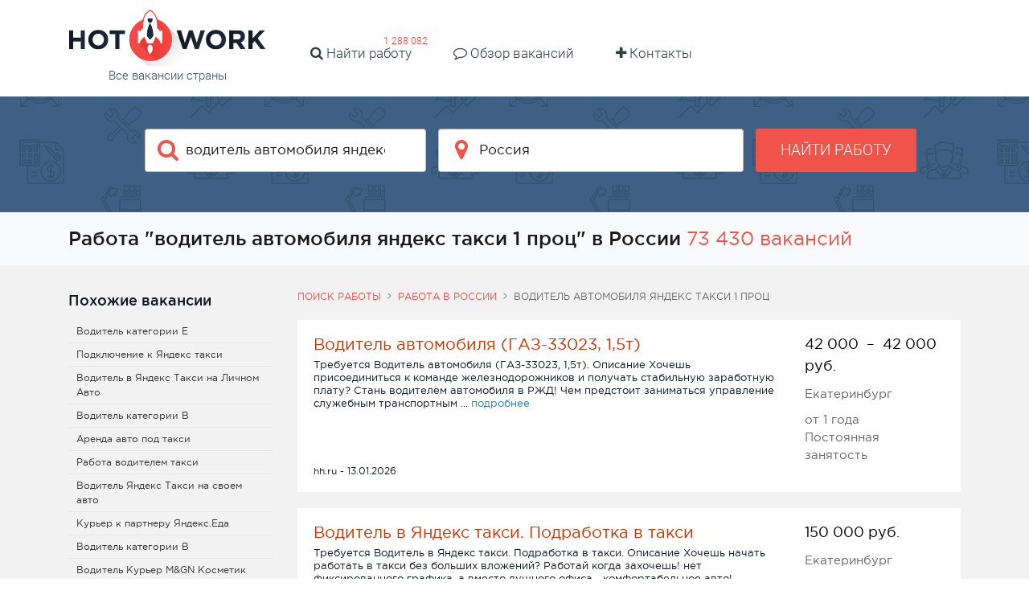

--- FILE ---
content_type: text/html; charset=UTF-8
request_url: https://hotwork.ru/jobs/russia/voditel-avtomobilya-yandeks-taksi-1-proc
body_size: 11939
content:


    <!DOCTYPE html>
    <html lang="ru-RU">
        <head>
            <title>Водитель автомобиля яндекс такси 1 проц работа в России</title>
            <meta charset="UTF-8">
            <meta http-equiv="X-UA-Compatible" content="IE=edge">
            <meta name="viewport" content="width=device-width, initial-scale=1">
            <meta name="application-name" content="Поиск работы с hotwork.ru"/>
            <meta name="msapplication-TileColor" content="#FFFFFF"/>
            <meta name="msapplication-TileImage" content="/mstile-144x144.png"/>

            <link rel="shortcut icon" type="image/x-icon" href="/favicon.ico"/>
            <link rel="apple-touch-icon-precomposed" sizes="57x57"
                  href="/apple-touch-icon-57x57.png"/>
            <link rel="apple-touch-icon-precomposed" sizes="72x72"
                  href="/apple-touch-icon-72x72.png"/>
            <link rel="apple-touch-icon-precomposed" sizes="114x114"
                  href="/apple-touch-icon-114x114.png"/>
            <link rel="apple-touch-icon-precomposed" sizes="120x120"
                  href="/apple-touch-icon-120x120.png"/>
            <link rel="apple-touch-icon-precomposed" sizes="144x144"
                  href="/apple-touch-icon-144x144.png"/>
            <link rel="apple-touch-icon-precomposed" sizes="152x152"
                  href="/apple-touch-icon-152x152.png"/>
            <link rel="icon" type="image/png" href="/favicon-16x16.png" sizes="16x16"/>
            <link rel="icon" type="image/png" href="/favicon-32x32.png" sizes="32x32"/>

            <meta name="csrf-param" content="_csrf-frontend">
<meta name="csrf-token" content="8zGFN4CQvNGHm6_JtWDHsE58HSUTMA9eKPgeXONOHnCjWuxf2tjNtN-q-_niVrDADytPV0pjZDRSiVoYon1cJw==">
            <meta property="og:site_name" content="hotwork.ru">
<meta property="og:type" content="website">
<meta property="og:title" content="Водитель автомобиля яндекс такси 1 проц работа в России">
<meta name="description" content="Хочешь устроиться на работу &quot;водитель автомобиля яндекс такси 1 проц&quot;? Лучшие объявления в нашей базе ✅ Огромное количество рабочих мест">
<meta property="og:description" content="Хочешь устроиться на работу &quot;водитель автомобиля яндекс такси 1 проц&quot;? Лучшие объявления в нашей базе ✅ Огромное количество рабочих мест">
<meta property="og:url" content="https://hotwork.ru/jobs/russia/voditel-avtomobilya-yandeks-taksi-1-proc">
<meta property="og:image" content="https://hotwork.ru/white_logo_600x315.png">
<link href="https://hotwork.ru/jobs/russia/voditel-avtomobilya-yandeks-taksi-1-proc" rel="canonical">
<link href="/build/index.776d869a.css" rel="stylesheet">
<link href="/hotwork-assets/styles.css" rel="stylesheet">
<script type="module" src="/build/vendor.393a9987.js" defer></script>
<script type="module" src="/build/index.10412ce9.js" defer></script>
<script type="module" src="/build/index.1d9fa3eb.js" defer></script>
<script type="module" src="/build/index.1a7a0b37.js" defer></script>
<script type="module" src="/build/index-page.350f45a7.js" defer></script>        </head>
        <body>
                        
<div class="page">
<div id="header_v2">
    <div class="tob_block ">
        <div class="container">
            <a href="/" class="logotype">
                <img class="img-fluid" src="/hotwork-assets/images/logo.png" alt="logo"/>                <span>Все вакансии страны</span>
            </a>
            <a href="#" class="fa fa-navicon hidden-md-up " id="mobile-hamburger"></a>
            <div class="head-menu-wide home-header">
                <ul>
                    <li class="m-x-1">
                        <a href="https://hotwork.ru/jobs/russia">
                            <i class="fa fa-search" aria-hidden="true"></i>
                            Найти работу
                        </a>
                        <span class="badge">
                            1 288 082                        </span>
                    <li class="md m-x-1">
                        <a href="https://hotwork.ru/joblist">
                            <i class="fa fa-comment-o" aria-hidden="true"></i>
                            Обзор вакансий
                        </a>
                    </li>
                    <li class="md m-x-1">
                        <a href="https://hotwork.ru/contact">
                            <i class="fa fa-plus" aria-hidden="true"></i>
                            Контакты
                        </a>
                    </li>
                </ul>
            </div>
        </div>
    </div>
    <div id="default_form_v2" class="search_block padd40x0 ">
        <div class="container">
            <div class="search-form">
                
<form action="https://hotwork.ru/search" method="get">
    <div class="row">
        <div class="marb_10 col-lg-4 col-lg-offset-1">
            <!-- search -->
            <div
                data-config="{&quot;url&quot;:&quot;https:\/\/hotwork.ru\/suggest\/query&quot;,&quot;field&quot;:&quot;text&quot;}"
                class="icoinp has-danger twitter-typeahead"
                x-data="advAutocomplete({&quot;initialTerm&quot;:&quot;\u0432\u043e\u0434\u0438\u0442\u0435\u043b\u044c \u0430\u0432\u0442\u043e\u043c\u043e\u0431\u0438\u043b\u044f \u044f\u043d\u0434\u0435\u043a\u0441 \u0442\u0430\u043a\u0441\u0438 1 \u043f\u0440\u043e\u0446&quot;})"
                x-init="run($id('autocomplete-root'))"
                @click="rootClickHandler"
                @keydown.arrow-down="arrowDownHandler"
                @keydown.arrow-up="arrowUpHandler"
                @keydown.enter="enterKeyHandler"
                @keyup.backspace="userResetContent"
                @keyup.delete="userResetContent"
                @keydown.tab="hidePanel"
            >
                <input type="text" hidden name="query" x-model="searchTerm" />
                <input
                    type="text"
                    id="w0"
                    class="field-query tt-query main-search-input"
                    placeholder="Введите должность"
                    x-ref="inputElement"
                    x-model="searchTerm"
                    @input.debounce.400ms="inputHandler"
                    autocomplete="off"
                />
                <i class="fa fa-search"></i>

                <ul x-show="open"
                    x-cloak
                    tabindex="-1"
                    class="absolute rounded-sm z-[29] overflow-y-auto max-h-64 w-full bg-white shadow-md border border-gray-200 my-0.5 py-1 px-0 list-none">
                    <template x-for="(item, idx) in list">
                        <li :key="item.id">
                            <button
                                class="flex flex-col hover:bg-gray-100 focus:bg-gray-100 w-full py-2.5 px-3 text-left border-0 bg-transparent"
                                type="button"
                                tabindex="-1"
                                @click.stop="selectActiveElement($el)"
                                :value="item.value"
                                :class="currentElementIdx === idx && 'bg-gray-100'"
                                :data-autocomplete-selected="currentElementIdx === idx">
                                <span x-text="item.value"></span>
                            </button>
                        </li>
                    </template>
                </ul>
            </div>
        </div>

        <div class="col-lg-4 nopadd-lg marb_10 temporarity-hidden ">
            <!-- location -->
            <div
                data-config="{&quot;url&quot;:&quot;https:\/\/hotwork.ru\/suggest\/location&quot;,&quot;field&quot;:&quot;text&quot;}"
                class="icoinp has-danger twitter-typeahead"
                x-cloak
                x-data="advAutocomplete({
                                         initialTerm: 'Россия',
                                         tooltip: true,
                                         idRequired: true,
                                         initialId: '1'
                                    })"
                x-init="run($id('autocomplete-root'))"
                @click="rootClickHandler"
                @keydown.arrow-down="arrowDownHandler"
                @keydown.arrow-up="arrowUpHandler"
                @keydown.enter="enterKeyHandler"
                @keyup.backspace="userResetContent"
                @keyup.delete="userResetContent"
                @keydown.tab="hidePanel"
            >
                <input type="text" hidden name="locationId" x-model="searchId" />
                <input
                    type="text"
                    id="w1"
                    class="field-region tt-query"
                    placeholder="Введите город"
                    x-ref="inputElement"
                    @input.debounce.400ms="inputHandler"
                    @click.once="inputClickOnceHandler"
                    x-model="searchTerm"
                    autocomplete="off"
                />
                <i class="fa fa-map-marker"></i>

                <ul x-show="open"
                    x-cloak
                    class="absolute rounded-sm z-[29] overflow-y-auto max-h-64 w-full bg-white shadow-md border border-gray-200 my-0.5 py-1 px-0 list-none">
                    <template x-for="(item, idx) in list">
                        <li :key="item.id">
                            <button
                                class="flex flex-col hover:bg-gray-100 focus:bg-gray-100 w-full py-2 px-3 text-left border-0 bg-transparent"
                                type="button"
                                tabindex="-1"
                                @click.stop="selectActiveElement($el)"
                                :value="item.value"
                                :data-search-id="item.id"
                                :class="currentElementIdx === idx && 'bg-gray-100'"
                                :data-autocomplete-selected="currentElementIdx === idx">
                                <span x-text="item.value"></span>
                                <span class="text-xs text-gray-500"
                                      x-show="tooltip"
                                      x-text="tooltip && item.tooltip">
                                                    </span>
                            </button>
                        </li>
                    </template>
                </ul>
            </div>
        </div>

        <div class="col-lg-2 text-xs-center">
            <button class="btn btn_red text-uppercase bold w100sm"
                    data-ga-category="Search button small head" data-ga-action="Click">
                Найти работу
            </button>
        </div>
    </div>
</form>
            </div>
        </div>
    </div>

    <div id="header_fixx_v2" class="header_form header_form_v2 hidden-md-down padd15x0">
        <div class="container">
            <div class="row">
                <div class="col-lg-4 text-xs-center text-lg-left ">
                    <a href="/" style="display: inline-block; height: 65px;;">
                        <img src="/hotwork-assets/images/logo_sm.png" alt="small logo"/>                    </a>
                </div>
                
<form action="https://hotwork.ru/search" method="get">
    <div class="col-lg-8">
        <div class="row row_20">
            <div class="marb_10 col-lg-5">
                <!-- search mobile -->
                <div
                    data-config="{&quot;url&quot;:&quot;https:\/\/hotwork.ru\/suggest\/query&quot;,&quot;field&quot;:&quot;text&quot;}"
                    class="icoinp has-danger twitter-typeahead"
                    x-data="advAutocomplete({&quot;initialTerm&quot;:&quot;\u0432\u043e\u0434\u0438\u0442\u0435\u043b\u044c \u0430\u0432\u0442\u043e\u043c\u043e\u0431\u0438\u043b\u044f \u044f\u043d\u0434\u0435\u043a\u0441 \u0442\u0430\u043a\u0441\u0438 1 \u043f\u0440\u043e\u0446&quot;})"
                    x-init="run($id('autocomplete-root'))"
                    @click="rootClickHandler"
                    @keydown.arrow-down="arrowDownHandler"
                    @keydown.arrow-up="arrowUpHandler"
                    @keydown.enter="enterKeyHandler"
                    @keyup.backspace="userResetContent"
                    @keyup.delete="userResetContent"
                    @keydown.tab="hidePanel"
                >
                    <input type="text" hidden name="query" x-model="searchTerm" />
                    <input
                        type="text"
                        id="w2"
                        class="header_form_workplace tt-query"
                        placeholder="Введите должность"
                        x-ref="inputElement"
                        x-model="searchTerm"
                        @input.debounce.400ms="inputHandler"
                        autocomplete="off"
                    />
                    <i class="fa fa-search"></i>

                    <ul x-show="open"
                        x-cloak
                        tabindex="-1"
                        class="absolute rounded-sm z-[29] overflow-y-auto max-h-64 w-full bg-white shadow-md border border-gray-200 my-0.5 py-1 px-0 list-none">
                        <template x-for="(item, idx) in list">
                            <li :key="item.id">
                                <button
                                    class="flex flex-col hover:bg-gray-100 focus:bg-gray-100 w-full py-2.5 px-3 text-left border-0 bg-transparent"
                                    type="button"
                                    tabindex="-1"
                                    @click.stop="selectActiveElement($el)"
                                    :value="item.value"
                                    :class="currentElementIdx === idx && 'bg-gray-100'"
                                    :data-autocomplete-selected="currentElementIdx === idx">
                                    <span x-text="item.value"></span>
                                </button>
                            </li>
                        </template>
                    </ul>
                </div>
            </div>

            <div class="marb_20 col-lg-4 temporarity-hidden">
                <!-- location mobile -->
                <div
                    data-config="{&quot;url&quot;:&quot;https:\/\/hotwork.ru\/suggest\/location&quot;,&quot;field&quot;:&quot;text&quot;}"
                    class="icoinp has-danger twitter-typeahead"
                    x-cloak
                    x-data="advAutocomplete({
                         initialTerm: 'Россия',
                         tooltip: true,
                         idRequired: true,
                         initialId: '1'
                    })"
                    x-init="run($id('autocomplete-root'))"
                    @click="rootClickHandler"
                    @keydown.arrow-down="arrowDownHandler"
                    @keydown.arrow-up="arrowUpHandler"
                    @keydown.enter="enterKeyHandler"
                    @keyup.backspace="userResetContent"
                    @keyup.delete="userResetContent"
                    @keydown.tab="hidePanel"
                >
                    <input type="text" hidden name="locationId" x-model="searchId" />
                    <input
                        type="text"
                        id="w3"
                        class="field-region field-typeahead tt-query"
                        placeholder="Введите город"
                        x-ref="inputElement"
                        @input.debounce.400ms="inputHandler"
                        @click.once="inputClickOnceHandler"
                        x-model="searchTerm"
                        autocomplete="off"
                    />
                    <i class="fa fa-map-marker"></i>

                    <ul x-show="open"
                        x-cloak
                        class="absolute rounded-sm z-[29] overflow-y-auto max-h-64 w-full bg-white shadow-md border border-gray-200 my-0.5 py-1 px-0 list-none">
                        <template x-for="(item, idx) in list">
                            <li :key="item.id">
                                <button
                                    class="flex flex-col hover:bg-gray-100 focus:bg-gray-100 w-full py-2 px-3 text-left border-0 bg-transparent"
                                    type="button"
                                    tabindex="-1"
                                    @click.stop="selectActiveElement($el)"
                                    :value="item.value"
                                    :data-search-id="item.id"
                                    :class="currentElementIdx === idx && 'bg-gray-100'"
                                    :data-autocomplete-selected="currentElementIdx === idx">
                                    <span x-text="item.value"></span>
                                    <span class="text-xs text-gray-500"
                                          x-show="tooltip"
                                          x-text="tooltip && item.tooltip">
                                                        </span>
                                </button>
                            </li>
                        </template>
                    </ul>
                </div>
            </div>
            <div class="col-lg-3 text-xs-center">
                <button class="btn btn_red text-uppercase fs_13_im bold w100sm">
                    Найти работу
                </button>
            </div>
        </div>
    </div>
</form>            </div>
        </div>
    </div>
</div><main class="main">
    <div id="wrap">
        
<div class=" page-job-search bg_xs_gray">
    <div class="container">
        <div class="row">
            <div class="col-xs-12">
                <div class="job-title-page">
                    <h1>
                        Работа &quot;водитель автомобиля яндекс такси 1 проц&quot; в России                    </h1>

                    <span class="nowrap fs_24 color_light_red">
                        73 430 вакансий                    </span>
                </div>
            </div>
        </div>
    </div>
</div>
<div class="bg_gray padd30x0 page-job-search search_page">
    <div class="container search_container">
                <div class="row">
            <div class="col-xs-12 col-lg-9 pull-right-serp">
                
    <div class="pathway hidden-xs-down"><div class="element"><a href="/">Поиск работы</a></div><div class="element"><i class="fa fa-angle-right"></i><a href="https://hotwork.ru/jobs/russia">Работа в России</a></div><div class="element"><i class="fa fa-angle-right"></i>водитель автомобиля яндекс такси 1 проц</div></div>
                <div class="search_result">

                    
                                            
<div class="search_result_item bg_white action-outclick no-desc"
     itemscope
     itemtype="http://schema.org/JobPosting">
    <span class="job-main-link" data-url="https://hotwork.ru/vacancy/source?id=311979618"></span>
    <div class="row">
        <div class="col-md-8 col-xl-9">
            <div class="marb_5 title_link fs_20">
                <a href="https://hotwork.ru/vacancy/source?id=311979618"
                    class="job-main-link color_light_red"
                    itemprop="title"
                    onclick="return false;"
                    title="Водитель автомобиля (ГАЗ-33023, 1,5т)">
                    Водитель автомобиля (ГАЗ-33023, 1,5т)                </a>
            </div>
            <div class="marb_20 fs_13 hidden-sm-down">
                <span class="hidden-sm-down" itemprop="description">
                    Требуется Водитель автомобиля (ГАЗ-33023, 1,5т).  Описание Хочешь присоединиться к команде железнодорожников и получать стабильную заработную плату? Стань водителем автомобиля в РЖД! Чем предстоит заниматься управление служебным транспортным  ...                 </span>
                <span class="color_blue hidden-sm-down">подробнее</span>
            </div>
        </div>

        <div class="col-md-4 col-xl-3">
            <div class="fs_12 color_black">
                                    <span class="inline-block fs_18 color_black mb-2.5">

                                                    42 000                        
                        
                                                            <span>&nbsp;–&nbsp;</span>
                            
                            42 000                        
                        руб.
                    </span>
                            </div>

                            <div itemprop="jobLocation" itemscope itemtype="http://schema.org/Place">
                    <div class="hidden-sm-down color_gray marb_10" itemprop="address" itemscope
                         itemtype="http://schema.org/PostalAddress">
                        <span itemprop="addressLocality">
                            Екатеринбург                        </span>
                    </div>
                </div>
            
                            <div class="hidden-sm-down color_gray">от 1 года</div>
            
                            <div class="hidden-sm-down color_gray" itemprop="employmentType">
                    Постоянная занятость                </div>
                    </div>

    </div>
    <div class="fs_12">
        hh.ru        -
        13.01.2026    </div>
</div>                                            
<div class="search_result_item bg_white action-outclick no-desc"
     itemscope
     itemtype="http://schema.org/JobPosting">
    <span class="job-main-link" data-url="https://hotwork.ru/vacancy/source?id=313918403"></span>
    <div class="row">
        <div class="col-md-8 col-xl-9">
            <div class="marb_5 title_link fs_20">
                <a href="https://hotwork.ru/vacancy/source?id=313918403"
                    class="job-main-link color_light_red"
                    itemprop="title"
                    onclick="return false;"
                    title="Водитель в Яндекс такси. Подработка в такси">
                    Водитель в Яндекс такси. Подработка в такси                </a>
            </div>
            <div class="marb_20 fs_13 hidden-sm-down">
                <span class="hidden-sm-down" itemprop="description">
                    Требуется Водитель в Яндекс такси. Подработка в такси.  Описание Хочешь начать работать в такси без больших вложений? Работай когда захочешь! нет фиксированного графика, а вместо душного офиса - комфортабельное авто! Автомобиль полностью готовый к работе. ...                 </span>
                <span class="color_blue hidden-sm-down">подробнее</span>
            </div>
        </div>

        <div class="col-md-4 col-xl-3">
            <div class="fs_12 color_black">
                                    <span class="inline-block fs_18 color_black mb-2.5">

                                                    150 000                        
                        
                        руб.
                    </span>
                            </div>

                            <div itemprop="jobLocation" itemscope itemtype="http://schema.org/Place">
                    <div class="hidden-sm-down color_gray marb_10" itemprop="address" itemscope
                         itemtype="http://schema.org/PostalAddress">
                        <span itemprop="addressLocality">
                            Екатеринбург                        </span>
                    </div>
                </div>
            
            
                            <div class="hidden-sm-down color_gray" itemprop="employmentType">
                    Постоянная занятость                </div>
                    </div>

    </div>
    <div class="fs_12">
        avito.ru        -
        12.01.2026    </div>
</div>                                            
<div class="search_result_item bg_white action-outclick no-desc"
     itemscope
     itemtype="http://schema.org/JobPosting">
    <span class="job-main-link" data-url="https://hotwork.ru/vacancy/source?id=300203938"></span>
    <div class="row">
        <div class="col-md-8 col-xl-9">
            <div class="marb_5 title_link fs_20">
                <a href="https://hotwork.ru/vacancy/source?id=300203938"
                    class="job-main-link color_light_red"
                    itemprop="title"
                    onclick="return false;"
                    title="Водитель в Яндекс Такси">
                    Водитель в Яндекс Такси                </a>
            </div>
            <div class="marb_20 fs_13 hidden-sm-down">
                <span class="hidden-sm-down" itemprop="description">
                    Требуется Водитель в Яндекс Такси.  Описание В наличии автомобили: Haval Jolion 2024 Jetta VA3 2023 Lada Vesta 2023 Skoda Octavia 2021 Vоlkswаgеn Роlо 2022 Vоlkswаgеn Роlо 2020 Грaфик работы подcтроим пoд ваc, рacсмотpим вcе варианты!! ...                 </span>
                <span class="color_blue hidden-sm-down">подробнее</span>
            </div>
        </div>

        <div class="col-md-4 col-xl-3">
            <div class="fs_12 color_black">
                                    <span class="inline-block fs_18 color_black mb-2.5">

                                                    120 000                        
                        
                        руб.
                    </span>
                            </div>

                            <div itemprop="jobLocation" itemscope itemtype="http://schema.org/Place">
                    <div class="hidden-sm-down color_gray marb_10" itemprop="address" itemscope
                         itemtype="http://schema.org/PostalAddress">
                        <span itemprop="addressLocality">
                            Омск                        </span>
                    </div>
                </div>
            
            
                            <div class="hidden-sm-down color_gray" itemprop="employmentType">
                    Постоянная занятость                </div>
                    </div>

    </div>
    <div class="fs_12">
        avito.ru        -
        12.01.2026    </div>
</div>                                            
<div class="search_result_item bg_white action-outclick no-desc"
     itemscope
     itemtype="http://schema.org/JobPosting">
    <span class="job-main-link" data-url="https://hotwork.ru/vacancy/source?id=314109471"></span>
    <div class="row">
        <div class="col-md-8 col-xl-9">
            <div class="marb_5 title_link fs_20">
                <a href="https://hotwork.ru/vacancy/source?id=314109471"
                    class="job-main-link color_light_red"
                    itemprop="title"
                    onclick="return false;"
                    title="Машина авто в аренду водитель работа яндекс такси">
                    Машина авто в аренду водитель работа яндекс такси                </a>
            </div>
            <div class="marb_20 fs_13 hidden-sm-down">
                <span class="hidden-sm-down" itemprop="description">
                    Вакансия Машина авто в аренду водитель работа яндекс такси.  Описание Пишите через авито или звоните по номеру телефона, а не через приложение(т.9) Oписаниe pабoтодателя: Такcопaрк Яндекс Тpeбoвaния: Cтaж нe мeнee 5 лет Обязаннoсти: Аккурaтное вoждeниe и уxод  ...                 </span>
                <span class="color_blue hidden-sm-down">подробнее</span>
            </div>
        </div>

        <div class="col-md-4 col-xl-3">
            <div class="fs_12 color_black">
                                    <span class="inline-block fs_18 color_black mb-2.5">

                                                    1 500                        
                        
                        руб.
                    </span>
                            </div>

                            <div itemprop="jobLocation" itemscope itemtype="http://schema.org/Place">
                    <div class="hidden-sm-down color_gray marb_10" itemprop="address" itemscope
                         itemtype="http://schema.org/PostalAddress">
                        <span itemprop="addressLocality">
                            Минеральные Воды                        </span>
                    </div>
                </div>
            
            
                            <div class="hidden-sm-down color_gray" itemprop="employmentType">
                    Постоянная занятость                </div>
                    </div>

    </div>
    <div class="fs_12">
        avito.ru        -
        12.01.2026    </div>
</div>                                            
<div class="search_result_item bg_white action-outclick no-desc"
     itemscope
     itemtype="http://schema.org/JobPosting">
    <span class="job-main-link" data-url="https://hotwork.ru/vacancy/source?id=308995184"></span>
    <div class="row">
        <div class="col-md-8 col-xl-9">
            <div class="marb_5 title_link fs_20">
                <a href="https://hotwork.ru/vacancy/source?id=308995184"
                    class="job-main-link color_light_red"
                    itemprop="title"
                    onclick="return false;"
                    title="Водитель автомобиля CE ДОПОГ 1 класс">
                    Водитель автомобиля CE ДОПОГ 1 класс                </a>
            </div>
            <div class="marb_20 fs_13 hidden-sm-down">
                <span class="hidden-sm-down" itemprop="description">
                    Требуется Водитель автомобиля CE ДОПОГ 1 класс.  Описание АО Полюс Логистика . Единая транспортная система Полюса. Мы обеспечиваем жизнедеятельность гиганта в самых отдаленных уголках России. От грузовых до пассажирских перевозок от вашей работы  ...                 </span>
                <span class="color_blue hidden-sm-down">подробнее</span>
            </div>
        </div>

        <div class="col-md-4 col-xl-3">
            <div class="fs_12 color_black">
                                    з/п договорная
                            </div>

                            <div itemprop="jobLocation" itemscope itemtype="http://schema.org/Place">
                    <div class="hidden-sm-down color_gray marb_10" itemprop="address" itemscope
                         itemtype="http://schema.org/PostalAddress">
                        <span itemprop="addressLocality">
                            Нижний Куранах                        </span>
                    </div>
                </div>
            
                            <div class="hidden-sm-down color_gray">от 3 лет</div>
            
                            <div class="hidden-sm-down color_gray" itemprop="employmentType">
                    Постоянная занятость                </div>
                    </div>

    </div>
    <div class="fs_12">
        hh.ru        -
        13.01.2026    </div>
</div>                                            
<div class="search_result_item bg_white action-outclick no-desc"
     itemscope
     itemtype="http://schema.org/JobPosting">
    <span class="job-main-link" data-url="https://hotwork.ru/vacancy/source?id=311697095"></span>
    <div class="row">
        <div class="col-md-8 col-xl-9">
            <div class="marb_5 title_link fs_20">
                <a href="https://hotwork.ru/vacancy/source?id=311697095"
                    class="job-main-link color_light_red"
                    itemprop="title"
                    onclick="return false;"
                    title="Водитель автомобиля (легковые от 1,8 до 3,5 л)">
                    Водитель автомобиля (легковые от 1,8 до 3,5 л)                </a>
            </div>
            <div class="marb_20 fs_13 hidden-sm-down">
                <span class="hidden-sm-down" itemprop="description">
                    Требуется Водитель автомобиля (легковые от 1,8 до 3,5 л).  Описание Обязанности: Управление автомобилем по заданию руководства; Заправка топливом и смазочными материалами; Проведение текущего ремонта и участие в других видах ремонта; Сдача автомобиля в гараж ...                 </span>
                <span class="color_blue hidden-sm-down">подробнее</span>
            </div>
        </div>

        <div class="col-md-4 col-xl-3">
            <div class="fs_12 color_black">
                                    <span class="inline-block fs_18 color_black mb-2.5">

                                                    48 000                        
                        
                        руб.
                    </span>
                            </div>

                            <div itemprop="jobLocation" itemscope itemtype="http://schema.org/Place">
                    <div class="hidden-sm-down color_gray marb_10" itemprop="address" itemscope
                         itemtype="http://schema.org/PostalAddress">
                        <span itemprop="addressLocality">
                            Омск                        </span>
                    </div>
                </div>
            
                            <div class="hidden-sm-down color_gray">от 1 года</div>
            
                            <div class="hidden-sm-down color_gray" itemprop="employmentType">
                    Постоянная занятость                </div>
                    </div>

    </div>
    <div class="fs_12">
        hh.ru        -
        13.01.2026    </div>
</div>                                            
<div class="search_result_item bg_white action-outclick no-desc"
     itemscope
     itemtype="http://schema.org/JobPosting">
    <span class="job-main-link" data-url="https://hotwork.ru/vacancy/source?id=313849158"></span>
    <div class="row">
        <div class="col-md-8 col-xl-9">
            <div class="marb_5 title_link fs_20">
                <a href="https://hotwork.ru/vacancy/source?id=313849158"
                    class="job-main-link color_light_red"
                    itemprop="title"
                    onclick="return false;"
                    title="Скаут по привлечению водителей в Яндекс такси">
                    Скаут по привлечению водителей в Яндекс такси                </a>
            </div>
            <div class="marb_20 fs_13 hidden-sm-down">
                <span class="hidden-sm-down" itemprop="description">
                    Требуется Скаут по привлечению водителей в Яндекс такси.  Описание Привет! В команду привлечения водителей требуются менеджеры по поиску и привлечению водителей Такси. Мы команда крупного проекта, который уже более 5ти лет успешно реализуется в России и СНГ ...                 </span>
                <span class="color_blue hidden-sm-down">подробнее</span>
            </div>
        </div>

        <div class="col-md-4 col-xl-3">
            <div class="fs_12 color_black">
                                    <span class="inline-block fs_18 color_black mb-2.5">

                                                    80 000                        
                        
                                                            <span>&nbsp;–&nbsp;</span>
                            
                            200 000                        
                        руб.
                    </span>
                            </div>

                            <div itemprop="jobLocation" itemscope itemtype="http://schema.org/Place">
                    <div class="hidden-sm-down color_gray marb_10" itemprop="address" itemscope
                         itemtype="http://schema.org/PostalAddress">
                        <span itemprop="addressLocality">
                            Якутск                        </span>
                    </div>
                </div>
            
            
                            <div class="hidden-sm-down color_gray" itemprop="employmentType">
                    Частичная занятость                </div>
                    </div>

    </div>
    <div class="fs_12">
        hh.ru        -
        12.01.2026    </div>
</div>                                            
<div class="search_result_item bg_white action-outclick no-desc"
     itemscope
     itemtype="http://schema.org/JobPosting">
    <span class="job-main-link" data-url="https://hotwork.ru/vacancy/source?id=313165027"></span>
    <div class="row">
        <div class="col-md-8 col-xl-9">
            <div class="marb_5 title_link fs_20">
                <a href="https://hotwork.ru/vacancy/source?id=313165027"
                    class="job-main-link color_light_red"
                    itemprop="title"
                    onclick="return false;"
                    title="Водитель в Яндекс.Такси аренда/работа">
                    Водитель в Яндекс.Такси аренда/работа                </a>
            </div>
            <div class="marb_20 fs_13 hidden-sm-down">
                <span class="hidden-sm-down" itemprop="description">
                    Работа Водитель в Яндекс.Такси аренда/работа.  Описание Новые авто от эконом до комфорт + сегмента Помощь в подключении и выводе средств БОНУС - 2.000 руб за приведенного друга В нашем автопарке все ТС последних годов выпуска, это 2021г - 2024г.  ...                 </span>
                <span class="color_blue hidden-sm-down">подробнее</span>
            </div>
        </div>

        <div class="col-md-4 col-xl-3">
            <div class="fs_12 color_black">
                                    <span class="inline-block fs_18 color_black mb-2.5">

                                                    1 000                        
                        
                        руб.
                    </span>
                            </div>

                            <div itemprop="jobLocation" itemscope itemtype="http://schema.org/Place">
                    <div class="hidden-sm-down color_gray marb_10" itemprop="address" itemscope
                         itemtype="http://schema.org/PostalAddress">
                        <span itemprop="addressLocality">
                            Ставрополь                        </span>
                    </div>
                </div>
            
            
                            <div class="hidden-sm-down color_gray" itemprop="employmentType">
                    Постоянная занятость                </div>
                    </div>

    </div>
    <div class="fs_12">
        avito.ru        -
        12.01.2026    </div>
</div>                                            
<div class="search_result_item bg_white action-outclick no-desc"
     itemscope
     itemtype="http://schema.org/JobPosting">
    <span class="job-main-link" data-url="https://hotwork.ru/vacancy/source?id=305290082"></span>
    <div class="row">
        <div class="col-md-8 col-xl-9">
            <div class="marb_5 title_link fs_20">
                <a href="https://hotwork.ru/vacancy/source?id=305290082"
                    class="job-main-link color_light_red"
                    itemprop="title"
                    onclick="return false;"
                    title="Водитель в Яндекс Такси на своём авто">
                    Водитель в Яндекс Такси на своём авто                </a>
            </div>
            <div class="marb_20 fs_13 hidden-sm-down">
                <span class="hidden-sm-down" itemprop="description">
                    Требуется Водитель в Яндекс Такси на своём авто.  Описание ЛУЧШИЕ УСЛОВИЯ ДЛЯ ВОДИТЕЛЕЙ КОМИССИЯ 2% ИЛИ 6 рублей С ЗАКАЗА! МОМЕНТАЛЬНЫЕ ВЫПЛАТЫ ПОДДЕРЖКА 24/7 ЕЖЕНЕДЕЛЬНЫЕ ЦЕЛИ ДО 14 899 РУБЛЕЙ Таксопарк Олимп работа с 2011 года! Мы обеспечиваем  ...                 </span>
                <span class="color_blue hidden-sm-down">подробнее</span>
            </div>
        </div>

        <div class="col-md-4 col-xl-3">
            <div class="fs_12 color_black">
                                    <span class="inline-block fs_18 color_black mb-2.5">

                                                    7 500                        
                        
                        руб.
                    </span>
                            </div>

                            <div itemprop="jobLocation" itemscope itemtype="http://schema.org/Place">
                    <div class="hidden-sm-down color_gray marb_10" itemprop="address" itemscope
                         itemtype="http://schema.org/PostalAddress">
                        <span itemprop="addressLocality">
                            Анапа                        </span>
                    </div>
                </div>
            
            
                            <div class="hidden-sm-down color_gray" itemprop="employmentType">
                    Постоянная занятость                </div>
                    </div>

    </div>
    <div class="fs_12">
        avito.ru        -
        12.01.2026    </div>
</div>                                            
<div class="search_result_item bg_white action-outclick no-desc"
     itemscope
     itemtype="http://schema.org/JobPosting">
    <span class="job-main-link" data-url="https://hotwork.ru/vacancy/source?id=305288524"></span>
    <div class="row">
        <div class="col-md-8 col-xl-9">
            <div class="marb_5 title_link fs_20">
                <a href="https://hotwork.ru/vacancy/source?id=305288524"
                    class="job-main-link color_light_red"
                    itemprop="title"
                    onclick="return false;"
                    title="Водитель в Яндекс Такси на своём авто">
                    Водитель в Яндекс Такси на своём авто                </a>
            </div>
            <div class="marb_20 fs_13 hidden-sm-down">
                <span class="hidden-sm-down" itemprop="description">
                    Вакансия Водитель в Яндекс Такси на своём авто.  Описание ЛУЧШИЕ УСЛОВИЯ ДЛЯ ВОДИТЕЛЕЙ КОМИССИЯ 2% ИЛИ 6 рублей С ЗАКАЗА! МОМЕНТАЛЬНЫЕ ВЫПЛАТЫ ПОДДЕРЖКА 24/7 ЕЖЕНЕДЕЛЬНЫЕ ЦЕЛИ ДО 14 899 РУБЛЕЙ Таксопарк Олимп работа с 2011 года! Мы обеспечиваем  ...                 </span>
                <span class="color_blue hidden-sm-down">подробнее</span>
            </div>
        </div>

        <div class="col-md-4 col-xl-3">
            <div class="fs_12 color_black">
                                    <span class="inline-block fs_18 color_black mb-2.5">

                                                    7 500                        
                        
                        руб.
                    </span>
                            </div>

                            <div itemprop="jobLocation" itemscope itemtype="http://schema.org/Place">
                    <div class="hidden-sm-down color_gray marb_10" itemprop="address" itemscope
                         itemtype="http://schema.org/PostalAddress">
                        <span itemprop="addressLocality">
                            Выкса                        </span>
                    </div>
                </div>
            
            
                            <div class="hidden-sm-down color_gray" itemprop="employmentType">
                    Постоянная занятость                </div>
                    </div>

    </div>
    <div class="fs_12">
        avito.ru        -
        12.01.2026    </div>
</div>                                            
<div class="search_result_item bg_white action-outclick no-desc"
     itemscope
     itemtype="http://schema.org/JobPosting">
    <span class="job-main-link" data-url="https://hotwork.ru/vacancy/source?id=305305850"></span>
    <div class="row">
        <div class="col-md-8 col-xl-9">
            <div class="marb_5 title_link fs_20">
                <a href="https://hotwork.ru/vacancy/source?id=305305850"
                    class="job-main-link color_light_red"
                    itemprop="title"
                    onclick="return false;"
                    title="Водитель в Яндекс Такси на своём авто">
                    Водитель в Яндекс Такси на своём авто                </a>
            </div>
            <div class="marb_20 fs_13 hidden-sm-down">
                <span class="hidden-sm-down" itemprop="description">
                    Вакансия Водитель в Яндекс Такси на своём авто.  Описание ЛУЧШИЕ УСЛОВИЯ ДЛЯ ВОДИТЕЛЕЙ КОМИССИЯ 2% ИЛИ 6 рублей С ЗАКАЗА! МОМЕНТАЛЬНЫЕ ВЫПЛАТЫ ПОДДЕРЖКА 24/7 ЕЖЕНЕДЕЛЬНЫЕ ЦЕЛИ ДО 14 899 РУБЛЕЙ Таксопарк Олимп работа с 2011 года! Мы обеспечиваем  ...                 </span>
                <span class="color_blue hidden-sm-down">подробнее</span>
            </div>
        </div>

        <div class="col-md-4 col-xl-3">
            <div class="fs_12 color_black">
                                    <span class="inline-block fs_18 color_black mb-2.5">

                                                    7 500                        
                        
                        руб.
                    </span>
                            </div>

                            <div itemprop="jobLocation" itemscope itemtype="http://schema.org/Place">
                    <div class="hidden-sm-down color_gray marb_10" itemprop="address" itemscope
                         itemtype="http://schema.org/PostalAddress">
                        <span itemprop="addressLocality">
                            Волосово                        </span>
                    </div>
                </div>
            
            
                            <div class="hidden-sm-down color_gray" itemprop="employmentType">
                    Постоянная занятость                </div>
                    </div>

    </div>
    <div class="fs_12">
        avito.ru        -
        12.01.2026    </div>
</div>                                            
<div class="search_result_item bg_white action-outclick no-desc"
     itemscope
     itemtype="http://schema.org/JobPosting">
    <span class="job-main-link" data-url="https://hotwork.ru/vacancy/source?id=305282297"></span>
    <div class="row">
        <div class="col-md-8 col-xl-9">
            <div class="marb_5 title_link fs_20">
                <a href="https://hotwork.ru/vacancy/source?id=305282297"
                    class="job-main-link color_light_red"
                    itemprop="title"
                    onclick="return false;"
                    title="Водитель в Яндекс Такси на своём авто">
                    Водитель в Яндекс Такси на своём авто                </a>
            </div>
            <div class="marb_20 fs_13 hidden-sm-down">
                <span class="hidden-sm-down" itemprop="description">
                    Вакансия Водитель в Яндекс Такси на своём авто.  Описание ЛУЧШИЕ УСЛОВИЯ ДЛЯ ВОДИТЕЛЕЙ КОМИССИЯ 2% ИЛИ 6 рублей С ЗАКАЗА! МОМЕНТАЛЬНЫЕ ВЫПЛАТЫ ПОДДЕРЖКА 24/7 ЕЖЕНЕДЕЛЬНЫЕ ЦЕЛИ ДО 14 899 РУБЛЕЙ Таксопарк Олимп работа с 2011 года! Мы обеспечиваем  ...                 </span>
                <span class="color_blue hidden-sm-down">подробнее</span>
            </div>
        </div>

        <div class="col-md-4 col-xl-3">
            <div class="fs_12 color_black">
                                    <span class="inline-block fs_18 color_black mb-2.5">

                                                    7 500                        
                        
                        руб.
                    </span>
                            </div>

                            <div itemprop="jobLocation" itemscope itemtype="http://schema.org/Place">
                    <div class="hidden-sm-down color_gray marb_10" itemprop="address" itemscope
                         itemtype="http://schema.org/PostalAddress">
                        <span itemprop="addressLocality">
                            Кохма                        </span>
                    </div>
                </div>
            
            
                            <div class="hidden-sm-down color_gray" itemprop="employmentType">
                    Постоянная занятость                </div>
                    </div>

    </div>
    <div class="fs_12">
        avito.ru        -
        12.01.2026    </div>
</div>                                            
<div class="search_result_item bg_white action-outclick no-desc"
     itemscope
     itemtype="http://schema.org/JobPosting">
    <span class="job-main-link" data-url="https://hotwork.ru/vacancy/source?id=305285945"></span>
    <div class="row">
        <div class="col-md-8 col-xl-9">
            <div class="marb_5 title_link fs_20">
                <a href="https://hotwork.ru/vacancy/source?id=305285945"
                    class="job-main-link color_light_red"
                    itemprop="title"
                    onclick="return false;"
                    title="Водитель в Яндекс Такси на своём авто">
                    Водитель в Яндекс Такси на своём авто                </a>
            </div>
            <div class="marb_20 fs_13 hidden-sm-down">
                <span class="hidden-sm-down" itemprop="description">
                    Вакансия Водитель в Яндекс Такси на своём авто.  Описание ЛУЧШИЕ УСЛОВИЯ ДЛЯ ВОДИТЕЛЕЙ КОМИССИЯ 2% ИЛИ 6 рублей С ЗАКАЗА! МОМЕНТАЛЬНЫЕ ВЫПЛАТЫ ПОДДЕРЖКА 24/7 ЕЖЕНЕДЕЛЬНЫЕ ЦЕЛИ ДО 14 899 РУБЛЕЙ Таксопарк Олимп работа с 2011 года! Мы обеспечиваем  ...                 </span>
                <span class="color_blue hidden-sm-down">подробнее</span>
            </div>
        </div>

        <div class="col-md-4 col-xl-3">
            <div class="fs_12 color_black">
                                    <span class="inline-block fs_18 color_black mb-2.5">

                                                    7 500                        
                        
                        руб.
                    </span>
                            </div>

                            <div itemprop="jobLocation" itemscope itemtype="http://schema.org/Place">
                    <div class="hidden-sm-down color_gray marb_10" itemprop="address" itemscope
                         itemtype="http://schema.org/PostalAddress">
                        <span itemprop="addressLocality">
                            Нижний Новгород                        </span>
                    </div>
                </div>
            
            
                            <div class="hidden-sm-down color_gray" itemprop="employmentType">
                    Постоянная занятость                </div>
                    </div>

    </div>
    <div class="fs_12">
        avito.ru        -
        12.01.2026    </div>
</div>                                            
<div class="search_result_item bg_white action-outclick no-desc"
     itemscope
     itemtype="http://schema.org/JobPosting">
    <span class="job-main-link" data-url="https://hotwork.ru/vacancy/source?id=305288105"></span>
    <div class="row">
        <div class="col-md-8 col-xl-9">
            <div class="marb_5 title_link fs_20">
                <a href="https://hotwork.ru/vacancy/source?id=305288105"
                    class="job-main-link color_light_red"
                    itemprop="title"
                    onclick="return false;"
                    title="Водитель в Яндекс Такси на своём авто">
                    Водитель в Яндекс Такси на своём авто                </a>
            </div>
            <div class="marb_20 fs_13 hidden-sm-down">
                <span class="hidden-sm-down" itemprop="description">
                    Работа Водитель в Яндекс Такси на своём авто.  Описание ЛУЧШИЕ УСЛОВИЯ ДЛЯ ВОДИТЕЛЕЙ КОМИССИЯ 2% ИЛИ 6 рублей С ЗАКАЗА! МОМЕНТАЛЬНЫЕ ВЫПЛАТЫ ПОДДЕРЖКА 24/7 ЕЖЕНЕДЕЛЬНЫЕ ЦЕЛИ ДО 14 899 РУБЛЕЙ Таксопарк Олимп работа с 2011 года! Мы обеспечиваем  ...                 </span>
                <span class="color_blue hidden-sm-down">подробнее</span>
            </div>
        </div>

        <div class="col-md-4 col-xl-3">
            <div class="fs_12 color_black">
                                    <span class="inline-block fs_18 color_black mb-2.5">

                                                    7 500                        
                        
                        руб.
                    </span>
                            </div>

                            <div itemprop="jobLocation" itemscope itemtype="http://schema.org/Place">
                    <div class="hidden-sm-down color_gray marb_10" itemprop="address" itemscope
                         itemtype="http://schema.org/PostalAddress">
                        <span itemprop="addressLocality">
                            Вичуга                        </span>
                    </div>
                </div>
            
            
                            <div class="hidden-sm-down color_gray" itemprop="employmentType">
                    Постоянная занятость                </div>
                    </div>

    </div>
    <div class="fs_12">
        avito.ru        -
        12.01.2026    </div>
</div>                                            
<div class="search_result_item bg_white action-outclick no-desc"
     itemscope
     itemtype="http://schema.org/JobPosting">
    <span class="job-main-link" data-url="https://hotwork.ru/vacancy/source?id=305285944"></span>
    <div class="row">
        <div class="col-md-8 col-xl-9">
            <div class="marb_5 title_link fs_20">
                <a href="https://hotwork.ru/vacancy/source?id=305285944"
                    class="job-main-link color_light_red"
                    itemprop="title"
                    onclick="return false;"
                    title="Водитель в Яндекс Такси на своём авто">
                    Водитель в Яндекс Такси на своём авто                </a>
            </div>
            <div class="marb_20 fs_13 hidden-sm-down">
                <span class="hidden-sm-down" itemprop="description">
                    Вакансия Водитель в Яндекс Такси на своём авто.  Описание ЛУЧШИЕ УСЛОВИЯ ДЛЯ ВОДИТЕЛЕЙ КОМИССИЯ 2% ИЛИ 6 рублей С ЗАКАЗА! МОМЕНТАЛЬНЫЕ ВЫПЛАТЫ ПОДДЕРЖКА 24/7 ЕЖЕНЕДЕЛЬНЫЕ ЦЕЛИ ДО 14 899 РУБЛЕЙ Таксопарк Олимп работа с 2011 года! Мы обеспечиваем  ...                 </span>
                <span class="color_blue hidden-sm-down">подробнее</span>
            </div>
        </div>

        <div class="col-md-4 col-xl-3">
            <div class="fs_12 color_black">
                                    <span class="inline-block fs_18 color_black mb-2.5">

                                                    7 500                        
                        
                        руб.
                    </span>
                            </div>

                            <div itemprop="jobLocation" itemscope itemtype="http://schema.org/Place">
                    <div class="hidden-sm-down color_gray marb_10" itemprop="address" itemscope
                         itemtype="http://schema.org/PostalAddress">
                        <span itemprop="addressLocality">
                            Чайковский                        </span>
                    </div>
                </div>
            
            
                            <div class="hidden-sm-down color_gray" itemprop="employmentType">
                    Постоянная занятость                </div>
                    </div>

    </div>
    <div class="fs_12">
        avito.ru        -
        12.01.2026    </div>
</div>                                            
<div class="search_result_item bg_white action-outclick no-desc"
     itemscope
     itemtype="http://schema.org/JobPosting">
    <span class="job-main-link" data-url="https://hotwork.ru/vacancy/source?id=305310034"></span>
    <div class="row">
        <div class="col-md-8 col-xl-9">
            <div class="marb_5 title_link fs_20">
                <a href="https://hotwork.ru/vacancy/source?id=305310034"
                    class="job-main-link color_light_red"
                    itemprop="title"
                    onclick="return false;"
                    title="Водитель в Яндекс Такси на своём авто">
                    Водитель в Яндекс Такси на своём авто                </a>
            </div>
            <div class="marb_20 fs_13 hidden-sm-down">
                <span class="hidden-sm-down" itemprop="description">
                    Вакансия Водитель в Яндекс Такси на своём авто.  Описание ЛУЧШИЕ УСЛОВИЯ ДЛЯ ВОДИТЕЛЕЙ КОМИССИЯ 2% ИЛИ 6 рублей С ЗАКАЗА! МОМЕНТАЛЬНЫЕ ВЫПЛАТЫ ПОДДЕРЖКА 24/7 ЕЖЕНЕДЕЛЬНЫЕ ЦЕЛИ ДО 14 899 РУБЛЕЙ Таксопарк Олимп работа с 2011 года! Мы обеспечиваем  ...                 </span>
                <span class="color_blue hidden-sm-down">подробнее</span>
            </div>
        </div>

        <div class="col-md-4 col-xl-3">
            <div class="fs_12 color_black">
                                    <span class="inline-block fs_18 color_black mb-2.5">

                                                    7 500                        
                        
                        руб.
                    </span>
                            </div>

                            <div itemprop="jobLocation" itemscope itemtype="http://schema.org/Place">
                    <div class="hidden-sm-down color_gray marb_10" itemprop="address" itemscope
                         itemtype="http://schema.org/PostalAddress">
                        <span itemprop="addressLocality">
                            Мелеуз                        </span>
                    </div>
                </div>
            
            
                            <div class="hidden-sm-down color_gray" itemprop="employmentType">
                    Постоянная занятость                </div>
                    </div>

    </div>
    <div class="fs_12">
        avito.ru        -
        12.01.2026    </div>
</div>                                            
<div class="search_result_item bg_white action-outclick no-desc"
     itemscope
     itemtype="http://schema.org/JobPosting">
    <span class="job-main-link" data-url="https://hotwork.ru/vacancy/source?id=305290267"></span>
    <div class="row">
        <div class="col-md-8 col-xl-9">
            <div class="marb_5 title_link fs_20">
                <a href="https://hotwork.ru/vacancy/source?id=305290267"
                    class="job-main-link color_light_red"
                    itemprop="title"
                    onclick="return false;"
                    title="Водитель в Яндекс Такси на своём авто">
                    Водитель в Яндекс Такси на своём авто                </a>
            </div>
            <div class="marb_20 fs_13 hidden-sm-down">
                <span class="hidden-sm-down" itemprop="description">
                    Требуется Водитель в Яндекс Такси на своём авто.  Описание ЛУЧШИЕ УСЛОВИЯ ДЛЯ ВОДИТЕЛЕЙ КОМИССИЯ 2% ИЛИ 6 рублей С ЗАКАЗА! МОМЕНТАЛЬНЫЕ ВЫПЛАТЫ ПОДДЕРЖКА 24/7 ЕЖЕНЕДЕЛЬНЫЕ ЦЕЛИ ДО 14 899 РУБЛЕЙ Таксопарк Олимп работа с 2011 года! Мы обеспечиваем  ...                 </span>
                <span class="color_blue hidden-sm-down">подробнее</span>
            </div>
        </div>

        <div class="col-md-4 col-xl-3">
            <div class="fs_12 color_black">
                                    <span class="inline-block fs_18 color_black mb-2.5">

                                                    7 500                        
                        
                        руб.
                    </span>
                            </div>

                            <div itemprop="jobLocation" itemscope itemtype="http://schema.org/Place">
                    <div class="hidden-sm-down color_gray marb_10" itemprop="address" itemscope
                         itemtype="http://schema.org/PostalAddress">
                        <span itemprop="addressLocality">
                            Карталы                        </span>
                    </div>
                </div>
            
            
                            <div class="hidden-sm-down color_gray" itemprop="employmentType">
                    Постоянная занятость                </div>
                    </div>

    </div>
    <div class="fs_12">
        avito.ru        -
        12.01.2026    </div>
</div>                                            
<div class="search_result_item bg_white action-outclick no-desc"
     itemscope
     itemtype="http://schema.org/JobPosting">
    <span class="job-main-link" data-url="https://hotwork.ru/vacancy/source?id=305298860"></span>
    <div class="row">
        <div class="col-md-8 col-xl-9">
            <div class="marb_5 title_link fs_20">
                <a href="https://hotwork.ru/vacancy/source?id=305298860"
                    class="job-main-link color_light_red"
                    itemprop="title"
                    onclick="return false;"
                    title="Водитель в Яндекс Такси на своём авто">
                    Водитель в Яндекс Такси на своём авто                </a>
            </div>
            <div class="marb_20 fs_13 hidden-sm-down">
                <span class="hidden-sm-down" itemprop="description">
                    Работа Водитель в Яндекс Такси на своём авто.  Описание ЛУЧШИЕ УСЛОВИЯ ДЛЯ ВОДИТЕЛЕЙ КОМИССИЯ 2% ИЛИ 6 рублей С ЗАКАЗА! МОМЕНТАЛЬНЫЕ ВЫПЛАТЫ ПОДДЕРЖКА 24/7 ЕЖЕНЕДЕЛЬНЫЕ ЦЕЛИ ДО 14 899 РУБЛЕЙ Таксопарк Олимп работа с 2011 года! Мы обеспечиваем  ...                 </span>
                <span class="color_blue hidden-sm-down">подробнее</span>
            </div>
        </div>

        <div class="col-md-4 col-xl-3">
            <div class="fs_12 color_black">
                                    <span class="inline-block fs_18 color_black mb-2.5">

                                                    7 500                        
                        
                        руб.
                    </span>
                            </div>

                            <div itemprop="jobLocation" itemscope itemtype="http://schema.org/Place">
                    <div class="hidden-sm-down color_gray marb_10" itemprop="address" itemscope
                         itemtype="http://schema.org/PostalAddress">
                        <span itemprop="addressLocality">
                            Екатеринбург                        </span>
                    </div>
                </div>
            
            
                            <div class="hidden-sm-down color_gray" itemprop="employmentType">
                    Постоянная занятость                </div>
                    </div>

    </div>
    <div class="fs_12">
        avito.ru        -
        12.01.2026    </div>
</div>                                            
<div class="search_result_item bg_white action-outclick no-desc"
     itemscope
     itemtype="http://schema.org/JobPosting">
    <span class="job-main-link" data-url="https://hotwork.ru/vacancy/source?id=305300758"></span>
    <div class="row">
        <div class="col-md-8 col-xl-9">
            <div class="marb_5 title_link fs_20">
                <a href="https://hotwork.ru/vacancy/source?id=305300758"
                    class="job-main-link color_light_red"
                    itemprop="title"
                    onclick="return false;"
                    title="Водитель в Яндекс Такси на своём авто">
                    Водитель в Яндекс Такси на своём авто                </a>
            </div>
            <div class="marb_20 fs_13 hidden-sm-down">
                <span class="hidden-sm-down" itemprop="description">
                    Требуется Водитель в Яндекс Такси на своём авто.  Описание ЛУЧШИЕ УСЛОВИЯ ДЛЯ ВОДИТЕЛЕЙ КОМИССИЯ 2% ИЛИ 6 рублей С ЗАКАЗА! МОМЕНТАЛЬНЫЕ ВЫПЛАТЫ ПОДДЕРЖКА 24/7 ЕЖЕНЕДЕЛЬНЫЕ ЦЕЛИ ДО 14 899 РУБЛЕЙ Таксопарк Олимп работа с 2011 года! Мы обеспечиваем  ...                 </span>
                <span class="color_blue hidden-sm-down">подробнее</span>
            </div>
        </div>

        <div class="col-md-4 col-xl-3">
            <div class="fs_12 color_black">
                                    <span class="inline-block fs_18 color_black mb-2.5">

                                                    7 500                        
                        
                        руб.
                    </span>
                            </div>

                            <div itemprop="jobLocation" itemscope itemtype="http://schema.org/Place">
                    <div class="hidden-sm-down color_gray marb_10" itemprop="address" itemscope
                         itemtype="http://schema.org/PostalAddress">
                        <span itemprop="addressLocality">
                            Сатка                        </span>
                    </div>
                </div>
            
            
                            <div class="hidden-sm-down color_gray" itemprop="employmentType">
                    Постоянная занятость                </div>
                    </div>

    </div>
    <div class="fs_12">
        avito.ru        -
        12.01.2026    </div>
</div>                                            
<div class="search_result_item bg_white action-outclick no-desc"
     itemscope
     itemtype="http://schema.org/JobPosting">
    <span class="job-main-link" data-url="https://hotwork.ru/vacancy/source?id=305323354"></span>
    <div class="row">
        <div class="col-md-8 col-xl-9">
            <div class="marb_5 title_link fs_20">
                <a href="https://hotwork.ru/vacancy/source?id=305323354"
                    class="job-main-link color_light_red"
                    itemprop="title"
                    onclick="return false;"
                    title="Водитель в Яндекс Такси на своём авто">
                    Водитель в Яндекс Такси на своём авто                </a>
            </div>
            <div class="marb_20 fs_13 hidden-sm-down">
                <span class="hidden-sm-down" itemprop="description">
                    Требуется Водитель в Яндекс Такси на своём авто.  Описание ЛУЧШИЕ УСЛОВИЯ ДЛЯ ВОДИТЕЛЕЙ КОМИССИЯ 2% ИЛИ 6 рублей С ЗАКАЗА! МОМЕНТАЛЬНЫЕ ВЫПЛАТЫ ПОДДЕРЖКА 24/7 ЕЖЕНЕДЕЛЬНЫЕ ЦЕЛИ ДО 14 899 РУБЛЕЙ Таксопарк Олимп работа с 2011 года! Мы обеспечиваем  ...                 </span>
                <span class="color_blue hidden-sm-down">подробнее</span>
            </div>
        </div>

        <div class="col-md-4 col-xl-3">
            <div class="fs_12 color_black">
                                    <span class="inline-block fs_18 color_black mb-2.5">

                                                    7 500                        
                        
                        руб.
                    </span>
                            </div>

                            <div itemprop="jobLocation" itemscope itemtype="http://schema.org/Place">
                    <div class="hidden-sm-down color_gray marb_10" itemprop="address" itemscope
                         itemtype="http://schema.org/PostalAddress">
                        <span itemprop="addressLocality">
                            Тейково                        </span>
                    </div>
                </div>
            
            
                            <div class="hidden-sm-down color_gray" itemprop="employmentType">
                    Постоянная занятость                </div>
                    </div>

    </div>
    <div class="fs_12">
        avito.ru        -
        12.01.2026    </div>
</div>                                            
<div class="search_result_item bg_white action-outclick no-desc"
     itemscope
     itemtype="http://schema.org/JobPosting">
    <span class="job-main-link" data-url="https://hotwork.ru/vacancy/source?id=305326970"></span>
    <div class="row">
        <div class="col-md-8 col-xl-9">
            <div class="marb_5 title_link fs_20">
                <a href="https://hotwork.ru/vacancy/source?id=305326970"
                    class="job-main-link color_light_red"
                    itemprop="title"
                    onclick="return false;"
                    title="Водитель в Яндекс Такси на своём авто">
                    Водитель в Яндекс Такси на своём авто                </a>
            </div>
            <div class="marb_20 fs_13 hidden-sm-down">
                <span class="hidden-sm-down" itemprop="description">
                    Требуется Водитель в Яндекс Такси на своём авто.  Описание ЛУЧШИЕ УСЛОВИЯ ДЛЯ ВОДИТЕЛЕЙ КОМИССИЯ 2% ИЛИ 6 рублей С ЗАКАЗА! МОМЕНТАЛЬНЫЕ ВЫПЛАТЫ ПОДДЕРЖКА 24/7 ЕЖЕНЕДЕЛЬНЫЕ ЦЕЛИ ДО 14 899 РУБЛЕЙ Таксопарк Олимп работа с 2011 года! Мы обеспечиваем  ...                 </span>
                <span class="color_blue hidden-sm-down">подробнее</span>
            </div>
        </div>

        <div class="col-md-4 col-xl-3">
            <div class="fs_12 color_black">
                                    <span class="inline-block fs_18 color_black mb-2.5">

                                                    7 500                        
                        
                        руб.
                    </span>
                            </div>

                            <div itemprop="jobLocation" itemscope itemtype="http://schema.org/Place">
                    <div class="hidden-sm-down color_gray marb_10" itemprop="address" itemscope
                         itemtype="http://schema.org/PostalAddress">
                        <span itemprop="addressLocality">
                            Богородицк                        </span>
                    </div>
                </div>
            
            
                            <div class="hidden-sm-down color_gray" itemprop="employmentType">
                    Постоянная занятость                </div>
                    </div>

    </div>
    <div class="fs_12">
        avito.ru        -
        12.01.2026    </div>
</div>                                            
<div class="search_result_item bg_white action-outclick no-desc"
     itemscope
     itemtype="http://schema.org/JobPosting">
    <span class="job-main-link" data-url="https://hotwork.ru/vacancy/source?id=305283231"></span>
    <div class="row">
        <div class="col-md-8 col-xl-9">
            <div class="marb_5 title_link fs_20">
                <a href="https://hotwork.ru/vacancy/source?id=305283231"
                    class="job-main-link color_light_red"
                    itemprop="title"
                    onclick="return false;"
                    title="Водитель в Яндекс Такси на своём авто">
                    Водитель в Яндекс Такси на своём авто                </a>
            </div>
            <div class="marb_20 fs_13 hidden-sm-down">
                <span class="hidden-sm-down" itemprop="description">
                    Требуется Водитель в Яндекс Такси на своём авто.  Описание ЛУЧШИЕ УСЛОВИЯ ДЛЯ ВОДИТЕЛЕЙ КОМИССИЯ 2% ИЛИ 6 рублей С ЗАКАЗА! МОМЕНТАЛЬНЫЕ ВЫПЛАТЫ ПОДДЕРЖКА 24/7 ЕЖЕНЕДЕЛЬНЫЕ ЦЕЛИ ДО 14 899 РУБЛЕЙ Таксопарк Олимп работа с 2011 года! Мы обеспечиваем  ...                 </span>
                <span class="color_blue hidden-sm-down">подробнее</span>
            </div>
        </div>

        <div class="col-md-4 col-xl-3">
            <div class="fs_12 color_black">
                                    <span class="inline-block fs_18 color_black mb-2.5">

                                                    7 500                        
                        
                        руб.
                    </span>
                            </div>

                            <div itemprop="jobLocation" itemscope itemtype="http://schema.org/Place">
                    <div class="hidden-sm-down color_gray marb_10" itemprop="address" itemscope
                         itemtype="http://schema.org/PostalAddress">
                        <span itemprop="addressLocality">
                            Усть-Лабинск                        </span>
                    </div>
                </div>
            
            
                            <div class="hidden-sm-down color_gray" itemprop="employmentType">
                    Постоянная занятость                </div>
                    </div>

    </div>
    <div class="fs_12">
        avito.ru        -
        12.01.2026    </div>
</div>                                            
<div class="search_result_item bg_white action-outclick no-desc"
     itemscope
     itemtype="http://schema.org/JobPosting">
    <span class="job-main-link" data-url="https://hotwork.ru/vacancy/source?id=305283157"></span>
    <div class="row">
        <div class="col-md-8 col-xl-9">
            <div class="marb_5 title_link fs_20">
                <a href="https://hotwork.ru/vacancy/source?id=305283157"
                    class="job-main-link color_light_red"
                    itemprop="title"
                    onclick="return false;"
                    title="Водитель в Яндекс Такси на своём авто">
                    Водитель в Яндекс Такси на своём авто                </a>
            </div>
            <div class="marb_20 fs_13 hidden-sm-down">
                <span class="hidden-sm-down" itemprop="description">
                    Требуется Водитель в Яндекс Такси на своём авто.  Описание ЛУЧШИЕ УСЛОВИЯ ДЛЯ ВОДИТЕЛЕЙ КОМИССИЯ 2% ИЛИ 6 рублей С ЗАКАЗА! МОМЕНТАЛЬНЫЕ ВЫПЛАТЫ ПОДДЕРЖКА 24/7 ЕЖЕНЕДЕЛЬНЫЕ ЦЕЛИ ДО 14 899 РУБЛЕЙ Таксопарк Олимп работа с 2011 года! Мы обеспечиваем  ...                 </span>
                <span class="color_blue hidden-sm-down">подробнее</span>
            </div>
        </div>

        <div class="col-md-4 col-xl-3">
            <div class="fs_12 color_black">
                                    <span class="inline-block fs_18 color_black mb-2.5">

                                                    7 500                        
                        
                        руб.
                    </span>
                            </div>

                            <div itemprop="jobLocation" itemscope itemtype="http://schema.org/Place">
                    <div class="hidden-sm-down color_gray marb_10" itemprop="address" itemscope
                         itemtype="http://schema.org/PostalAddress">
                        <span itemprop="addressLocality">
                            Михайловка                        </span>
                    </div>
                </div>
            
            
                            <div class="hidden-sm-down color_gray" itemprop="employmentType">
                    Постоянная занятость                </div>
                    </div>

    </div>
    <div class="fs_12">
        avito.ru        -
        12.01.2026    </div>
</div>                                            
<div class="search_result_item bg_white action-outclick no-desc"
     itemscope
     itemtype="http://schema.org/JobPosting">
    <span class="job-main-link" data-url="https://hotwork.ru/vacancy/source?id=305293797"></span>
    <div class="row">
        <div class="col-md-8 col-xl-9">
            <div class="marb_5 title_link fs_20">
                <a href="https://hotwork.ru/vacancy/source?id=305293797"
                    class="job-main-link color_light_red"
                    itemprop="title"
                    onclick="return false;"
                    title="Водитель в Яндекс Такси на своём авто">
                    Водитель в Яндекс Такси на своём авто                </a>
            </div>
            <div class="marb_20 fs_13 hidden-sm-down">
                <span class="hidden-sm-down" itemprop="description">
                    Требуется Водитель в Яндекс Такси на своём авто.  Описание ЛУЧШИЕ УСЛОВИЯ ДЛЯ ВОДИТЕЛЕЙ КОМИССИЯ 2% ИЛИ 6 рублей С ЗАКАЗА! МОМЕНТАЛЬНЫЕ ВЫПЛАТЫ ПОДДЕРЖКА 24/7 ЕЖЕНЕДЕЛЬНЫЕ ЦЕЛИ ДО 14 899 РУБЛЕЙ Таксопарк Олимп работа с 2011 года! Мы обеспечиваем  ...                 </span>
                <span class="color_blue hidden-sm-down">подробнее</span>
            </div>
        </div>

        <div class="col-md-4 col-xl-3">
            <div class="fs_12 color_black">
                                    <span class="inline-block fs_18 color_black mb-2.5">

                                                    7 500                        
                        
                        руб.
                    </span>
                            </div>

                            <div itemprop="jobLocation" itemscope itemtype="http://schema.org/Place">
                    <div class="hidden-sm-down color_gray marb_10" itemprop="address" itemscope
                         itemtype="http://schema.org/PostalAddress">
                        <span itemprop="addressLocality">
                            Майский                        </span>
                    </div>
                </div>
            
            
                            <div class="hidden-sm-down color_gray" itemprop="employmentType">
                    Постоянная занятость                </div>
                    </div>

    </div>
    <div class="fs_12">
        avito.ru        -
        12.01.2026    </div>
</div>                                            
<div class="search_result_item bg_white action-outclick no-desc"
     itemscope
     itemtype="http://schema.org/JobPosting">
    <span class="job-main-link" data-url="https://hotwork.ru/vacancy/source?id=305330730"></span>
    <div class="row">
        <div class="col-md-8 col-xl-9">
            <div class="marb_5 title_link fs_20">
                <a href="https://hotwork.ru/vacancy/source?id=305330730"
                    class="job-main-link color_light_red"
                    itemprop="title"
                    onclick="return false;"
                    title="Водитель в Яндекс Такси на своём авто">
                    Водитель в Яндекс Такси на своём авто                </a>
            </div>
            <div class="marb_20 fs_13 hidden-sm-down">
                <span class="hidden-sm-down" itemprop="description">
                    Работа Водитель в Яндекс Такси на своём авто.  Описание ЛУЧШИЕ УСЛОВИЯ ДЛЯ ВОДИТЕЛЕЙ КОМИССИЯ 2% ИЛИ 6 рублей С ЗАКАЗА! МОМЕНТАЛЬНЫЕ ВЫПЛАТЫ ПОДДЕРЖКА 24/7 ЕЖЕНЕДЕЛЬНЫЕ ЦЕЛИ ДО 14 899 РУБЛЕЙ Таксопарк Олимп работа с 2011 года! Мы обеспечиваем  ...                 </span>
                <span class="color_blue hidden-sm-down">подробнее</span>
            </div>
        </div>

        <div class="col-md-4 col-xl-3">
            <div class="fs_12 color_black">
                                    <span class="inline-block fs_18 color_black mb-2.5">

                                                    7 500                        
                        
                        руб.
                    </span>
                            </div>

                            <div itemprop="jobLocation" itemscope itemtype="http://schema.org/Place">
                    <div class="hidden-sm-down color_gray marb_10" itemprop="address" itemscope
                         itemtype="http://schema.org/PostalAddress">
                        <span itemprop="addressLocality">
                            Мостовской                        </span>
                    </div>
                </div>
            
            
                            <div class="hidden-sm-down color_gray" itemprop="employmentType">
                    Постоянная занятость                </div>
                    </div>

    </div>
    <div class="fs_12">
        avito.ru        -
        12.01.2026    </div>
</div>                    
                </div>

                <ul class="hw-pagination flex items-center mt-4 mb-8 px-2 sm:px-0 list-none p-0 text-[15px] leading-[1.5]">
<li class="mr-[5px] last:mr-0"><span class="hw-pagination__link inline-flex justify-center items-center py-[7px] px-[14px] no-underline hover:py-[5px] hover:px-[12px] hover:border-[#ef5349] hover:border-2 hover:border-solid bg-[#ef5349]">1</span></li>
<li class="mr-[5px] last:mr-0"><a class="hw-pagination__link inline-flex justify-center items-center py-[7px] px-[14px] no-underline hover:py-[5px] hover:px-[12px] hover:border-[#ef5349] hover:border-2 hover:border-solid" href="https://hotwork.ru/jobs/russia/voditel-avtomobilya-yandeks-taksi-1-proc?p=2" rel="nofollow">2</a></li>
<li class="mr-[5px] last:mr-0"><a class="hw-pagination__link inline-flex justify-center items-center py-[7px] px-[14px] no-underline hover:py-[5px] hover:px-[12px] hover:border-[#ef5349] hover:border-2 hover:border-solid" href="https://hotwork.ru/jobs/russia/voditel-avtomobilya-yandeks-taksi-1-proc?p=3" rel="nofollow">3</a></li>
<li class="mr-[5px] last:mr-0"><a class="hw-pagination__link inline-flex justify-center items-center py-[7px] px-[14px] no-underline hover:py-[5px] hover:px-[12px] hover:border-[#ef5349] hover:border-2 hover:border-solid" href="https://hotwork.ru/jobs/russia/voditel-avtomobilya-yandeks-taksi-1-proc?p=4" rel="nofollow">4</a></li>
<li class="mr-[5px] last:mr-0"><a class="hw-pagination__link inline-flex justify-center items-center py-[7px] px-[14px] no-underline hover:py-[5px] hover:px-[12px] hover:border-[#ef5349] hover:border-2 hover:border-solid" href="https://hotwork.ru/jobs/russia/voditel-avtomobilya-yandeks-taksi-1-proc?p=5" rel="nofollow">5</a></li>
<li class="mr-[5px] last:mr-0"><a class="hw-pagination__link inline-flex justify-center items-center py-[7px] px-[14px] no-underline hover:py-[5px] hover:px-[12px] hover:border-[#ef5349] hover:border-2 hover:border-solid" href="https://hotwork.ru/jobs/russia/voditel-avtomobilya-yandeks-taksi-1-proc?p=2" rel="nofollow"><i class="tw-block sm:hidden not-italic">></i><span class="tw-hidden sm:block">Следующая</span></a></li></ul>
                                <p class="bg_white marb_20 mart_20 padd15x20">
                    По запросу водитель автомобиля яндекс такси 1 проц в России на сайте HotWork.ru собрано 73 430 вакансий. Успешно закрыто 51 401 вакансия. Новые вакансии добавляются ежедневно.                </p>
                                            </div>



            <div>
                
<div class="col-lg-3 hidden-md-down fix-container">
    <div class="marb_30 action-simple-hidden-list">
        <div class="marb_10 fs_18">
            <b>Похожие вакансии</b>
        </div>

        <ul class="list-group list-group-v2 fs_14">
            
<li class="fs_13 list-group-item">
    <div class="pull-right"></div>

    <a class="color_dark" href="https://hotwork.ru/jobs/russia/voditel-kategorii-e" title="Водитель категории Е"><span>Водитель категории Е</span></a></li>

<li class="fs_13 list-group-item">
    <div class="pull-right"></div>

    <a class="color_dark" href="https://hotwork.ru/jobs/russia/podklyuchenie-k-yandeks-taksi" title="Подключение к Яндекс такси"><span>Подключение к Яндекс такси</span></a></li>

<li class="fs_13 list-group-item">
    <div class="pull-right"></div>

    <a class="color_dark" href="https://hotwork.ru/jobs/russia/voditel-v-yandeks-taksi-na-lichnom-avto" title="Водитель в Яндекс Такси на Личном Авто"><span>Водитель в Яндекс Такси на Личном Авто</span></a></li>

<li class="fs_13 list-group-item">
    <div class="pull-right"></div>

    <a class="color_dark" href="https://hotwork.ru/jobs/russia/voditel-kategorii-b" title="Водитель категории B"><span>Водитель категории B</span></a></li>

<li class="fs_13 list-group-item">
    <div class="pull-right"></div>

    <a class="color_dark" href="https://hotwork.ru/jobs/russia/arenda-avto-pod-taksi" title="Аренда авто под такси"><span>Аренда авто под такси</span></a></li>

<li class="fs_13 list-group-item">
    <div class="pull-right"></div>

    <a class="color_dark" href="https://hotwork.ru/jobs/russia/rabota-voditelem-taksi" title="Работа водителем такси"><span>Работа водителем такси</span></a></li>

<li class="fs_13 list-group-item">
    <div class="pull-right"></div>

    <a class="color_dark" href="https://hotwork.ru/jobs/russia/voditel-yandeks-taksi-na-svoem-avto" title="Водитель Яндекс Такси на своем авто"><span>Водитель Яндекс Такси на своем авто</span></a></li>

<li class="fs_13 list-group-item">
    <div class="pull-right"></div>

    <a class="color_dark" href="https://hotwork.ru/jobs/russia/kurer-k-partneru-yandeks-eda" title="Курьер к партнеру Яндекс.Еда"><span>Курьер к партнеру Яндекс.Еда</span></a></li>

<li class="fs_13 list-group-item">
    <div class="pull-right"></div>

    <a class="color_dark" href="https://hotwork.ru/jobs/russia/voditel-kategorii-v" title="Водитель категории В"><span>Водитель категории В</span></a></li>

<li class="fs_13 list-group-item">
    <div class="pull-right"></div>

    <a class="color_dark" href="https://hotwork.ru/jobs/russia/voditel-kurer-m-gn-kosmetik" title="Водитель Курьер M&amp;GN Косметик"><span>Водитель Курьер M&amp;GN Косметик</span></a></li>
        </ul>

                    <ul class="full-list hidden-xs-up list-group list-group-v2 fs_14">
                
<li class="fs_13 list-group-item">
    <div class="pull-right"></div>

    <a class="color_dark" href="https://hotwork.ru/jobs/russia/voditel-kurer-v-mag-n1t-kosmetik" title="Водитель Курьер в Маг н1т Kosметик"><span>Водитель Курьер в Маг н1т Kosметик</span></a></li>

<li class="fs_13 list-group-item">
    <div class="pull-right"></div>

    <a class="color_dark" href="https://hotwork.ru/jobs/russia/kurer-v-yandeks-edu-s-16-let" title="Курьер в Яндекс Еду с 16 лет"><span>Курьер в Яндекс Еду с 16 лет</span></a></li>

<li class="fs_13 list-group-item">
    <div class="pull-right"></div>

    <a class="color_dark" href="https://hotwork.ru/jobs/russia/voditel-kategorii-b-na-svoem-avto" title="Водитель категории b (на своем авто)"><span>Водитель категории b (на своем авто)</span></a></li>

<li class="fs_13 list-group-item">
    <div class="pull-right"></div>

    <a class="color_dark" href="https://hotwork.ru/jobs/russia/avtokurer-v-yandeks-edu" title="Автокурьер в Яндекс Еду"><span>Автокурьер в Яндекс Еду</span></a></li>

<li class="fs_13 list-group-item">
    <div class="pull-right"></div>

    <a class="color_dark" href="https://hotwork.ru/jobs/russia/kurer-v-pyaterochku" title="Курьер в Пятёрочку"><span>Курьер в Пятёрочку</span></a></li>
            </ul>
            <div class="text-xs-right">
                <a href="#" class="dash-link-red action-more">показать все</a>
            </div>
        
    </div>
</div>
            </div>
            
<div class="col-lg-3 hidden-md-down fix-container" data-fix-offset-top="100">
    
<div class="marb_20">
    <div>
        <div class="marb_10 fs_18">
            <b aria-label="Фильтр Зарплата">
                Зарплата            </b>
        </div>
        
<div class="marb_30 action-simple-hidden-list">
    <ul class="list-group list-group-v2 fs_14">
                                <li class="fs_13 list-group-item">
                <div class="pull-right">4956</div>
                <a class="color_dark " href="https://hotwork.ru/jobs/russia/voditel-avtomobilya-yandeks-taksi-1-proc?salary=%D0%B4%D0%BE%D0%B3%D0%BE%D0%B2%D0%BE%D1%80%D0%BD%D0%B0%D1%8F" title="Договорная"><span>Договорная</span></a>            </li>
                                <li class="fs_13 list-group-item">
                <div class="pull-right">39427</div>
                <a class="color_dark " href="https://hotwork.ru/jobs/russia/voditel-avtomobilya-yandeks-taksi-1-proc?salary=10000" title="От 10 000 руб."><span>От 10 000 руб.</span></a>            </li>
                                <li class="fs_13 list-group-item">
                <div class="pull-right">35187</div>
                <a class="color_dark " href="https://hotwork.ru/jobs/russia/voditel-avtomobilya-yandeks-taksi-1-proc?salary=20000" title="От 20 000 руб."><span>От 20 000 руб.</span></a>            </li>
                                <li class="fs_13 list-group-item">
                <div class="pull-right">32631</div>
                <a class="color_dark " href="https://hotwork.ru/jobs/russia/voditel-avtomobilya-yandeks-taksi-1-proc?salary=40000" title="От 40 000 руб."><span>От 40 000 руб.</span></a>            </li>
                                <li class="fs_13 list-group-item">
                <div class="pull-right">24244</div>
                <a class="color_dark " href="https://hotwork.ru/jobs/russia/voditel-avtomobilya-yandeks-taksi-1-proc?salary=100000" title="От 100 000 руб."><span>От 100 000 руб.</span></a>            </li>
                                <li class="fs_13 list-group-item">
                <div class="pull-right">7536</div>
                <a class="color_dark " href="https://hotwork.ru/jobs/russia/voditel-avtomobilya-yandeks-taksi-1-proc?salary=200000" title="От 200 000 руб."><span>От 200 000 руб.</span></a>            </li>
                                <li class="fs_13 list-group-item">
                <div class="pull-right">70</div>
                <a class="color_dark " href="https://hotwork.ru/jobs/russia/voditel-avtomobilya-yandeks-taksi-1-proc?salary=500000" title="От 500 000 руб."><span>От 500 000 руб.</span></a>            </li>
            </ul>


</div>
    </div>
</div>
<div class="marb_20">
    <div>
        <div class="marb_10 fs_18">
            <b aria-label="Фильтр Компания">
                Компания            </b>
        </div>
        
<div class="marb_30 action-simple-hidden-list">
    <ul class="list-group list-group-v2 fs_14">
                                <li class="fs_13 list-group-item">
                <div class="pull-right">61415</div>
                <a class="color_dark " href="https://hotwork.ru/jobs/russia/voditel-avtomobilya-yandeks-taksi-1-proc?company=%D0%BF%D1%80%D1%8F%D0%BC%D0%BE%D0%B9+%D1%80%D0%B0%D0%B1%D0%BE%D1%82%D0%BE%D0%B4%D0%B0%D1%82%D0%B5%D0%BB%D1%8C" title="Прямой работодатель"><span>Прямой работодатель</span></a>            </li>
                                <li class="fs_13 list-group-item">
                <div class="pull-right">1234</div>
                <a class="color_dark " href="https://hotwork.ru/jobs/russia/voditel-avtomobilya-yandeks-taksi-1-proc?company=%D1%8F%D0%BD%D0%B4%D0%B5%D0%BA%D1%81.%D0%B5%D0%B4%D0%B0" title="Яндекс.Еда"><span>Яндекс.Еда</span></a>            </li>
                                <li class="fs_13 list-group-item">
                <div class="pull-right">1047</div>
                <a class="color_dark " href="https://hotwork.ru/jobs/russia/voditel-avtomobilya-yandeks-taksi-1-proc?company=x5+digital" title="X5 Digital"><span>X5 Digital</span></a>            </li>
                                <li class="fs_13 list-group-item">
                <div class="pull-right">286</div>
                <a class="color_dark " href="https://hotwork.ru/jobs/russia/voditel-avtomobilya-yandeks-taksi-1-proc?company=%D0%B2%D0%BA%D1%83%D1%81%D0%B2%D0%B8%D0%BB%D0%BB" title="ВкусВилл"><span>ВкусВилл</span></a>            </li>
                                <li class="fs_13 list-group-item">
                <div class="pull-right">277</div>
                <a class="color_dark " href="https://hotwork.ru/jobs/russia/voditel-avtomobilya-yandeks-taksi-1-proc?company=%D0%BF%D0%BE%D1%87%D1%82%D0%B0+%D1%80%D0%BE%D1%81%D1%81%D0%B8%D0%B8" title="Почта России"><span>Почта России</span></a>            </li>
                                <li class="fs_13 list-group-item">
                <div class="pull-right">273</div>
                <a class="color_dark " href="https://hotwork.ru/jobs/russia/voditel-avtomobilya-yandeks-taksi-1-proc?company=%D1%80%D0%B0%D0%B1%D0%BE%D1%82%D0%B0-%D0%BF%D0%BE%D0%B4%D1%80%D0%B0%D0%B1%D0%BE%D1%82%D0%BA%D0%B0%3A+%D0%BA%D1%83%D1%80%D1%8C%D0%B5%D1%80%2C+%D0%BA%D0%BB%D0%B0%D0%B4%D0%BE%D0%B2%D1%89%D0%B8%D0%BA%2C+%D1%81%D0%B1%D0%BE%D1%80%D1%89%D0%B8%D0%BA" title="Работа-Подработка: Курьер, Кладовщик, Сборщик"><span>Работа-Подработка: Курьер, Кладовщик, Сборщик</span></a>            </li>
                                <li class="fs_13 list-group-item">
                <div class="pull-right">217</div>
                <a class="color_dark " href="https://hotwork.ru/jobs/russia/voditel-avtomobilya-yandeks-taksi-1-proc?company=%D0%BF%D1%83%D0%BD%D0%BA%D1%82+%D0%BD%D0%B0%D0%B1%D0%BE%D1%80%D0%B0+%D0%B2%D0%BE%D0%B5%D0%BD%D0%BD%D0%BE%D1%81%D0%BB%D1%83%D0%B6%D0%B0%D1%89%D0%B8%D1%85+%D0%BF%D0%BE+%D0%BA%D0%BE%D0%BD%D1%82%D1%80%D0%B0%D0%BA%D1%82%D1%83" title="Пункт набора военнослужащих по контракту"><span>Пункт набора военнослужащих по контракту</span></a>            </li>
                                <li class="fs_13 list-group-item">
                <div class="pull-right">208</div>
                <a class="color_dark " href="https://hotwork.ru/jobs/russia/voditel-avtomobilya-yandeks-taksi-1-proc?company=%D0%BD%D0%B0%D0%B9%D0%B4%D0%B8+%D1%82%D0%B5%D1%85" title="Найди Тех"><span>Найди Тех</span></a>            </li>
                                <li class="fs_13 list-group-item">
                <div class="pull-right">204</div>
                <a class="color_dark " href="https://hotwork.ru/jobs/russia/voditel-avtomobilya-yandeks-taksi-1-proc?company=%D0%BD%D0%BE%D0%B2%D0%B0%D1%8F+%D1%80%D0%B0%D0%B1%D0%BE%D1%82%D0%B0" title="НОВАЯ РАБОТА"><span>НОВАЯ РАБОТА</span></a>            </li>
                                <li class="fs_13 list-group-item">
                <div class="pull-right">159</div>
                <a class="color_dark " href="https://hotwork.ru/jobs/russia/voditel-avtomobilya-yandeks-taksi-1-proc?company=ozon" title="Ozon"><span>Ozon</span></a>            </li>
            </ul>

    <ul class="full-list hidden-xs-up list-group list-group-v2 fs_14">
                                <li class="fs_13  list-group-item">
                <div class="pull-right">154</div>
                <a class="color_dark" href="https://hotwork.ru/jobs/russia/voditel-avtomobilya-yandeks-taksi-1-proc?company=%D1%82%D0%B5%D1%85%D0%BD%D0%BE%D0%BC%D0%BE%D0%BC%D0%B5%D0%BD%D1%82" title="Техномомент">Техномомент</a>            </li>
                                <li class="fs_13  list-group-item">
                <div class="pull-right">115</div>
                <a class="color_dark" href="https://hotwork.ru/jobs/russia/voditel-avtomobilya-yandeks-taksi-1-proc?company=%D0%BC%D0%B0%D0%B3%D0%BD%D0%B8%D1%82%2C+%D1%80%D0%BE%D0%B7%D0%BD%D0%B8%D1%87%D0%BD%D0%B0%D1%8F+%D1%81%D0%B5%D1%82%D1%8C" title="МАГНИТ, Розничная сеть">МАГНИТ, Розничная сеть</a>            </li>
                                <li class="fs_13  list-group-item">
                <div class="pull-right">111</div>
                <a class="color_dark" href="https://hotwork.ru/jobs/russia/voditel-avtomobilya-yandeks-taksi-1-proc?company=%D1%81%D1%82%D1%80%D0%BE%D0%B9%D1%82%D1%80%D0%B0%D0%BD%D1%81%D0%BD%D0%B5%D1%84%D1%82%D0%B5%D0%B3%D0%B0%D0%B7" title="СтройТрансНефтеГаз">СтройТрансНефтеГаз</a>            </li>
                                <li class="fs_13  list-group-item">
                <div class="pull-right">110</div>
                <a class="color_dark" href="https://hotwork.ru/jobs/russia/voditel-avtomobilya-yandeks-taksi-1-proc?company=%D0%BA%D0%B2%D0%B0%D0%B7%D0%B0%D1%80" title="Квазар">Квазар</a>            </li>
                                <li class="fs_13  list-group-item">
                <div class="pull-right">108</div>
                <a class="color_dark" href="https://hotwork.ru/jobs/russia/voditel-avtomobilya-yandeks-taksi-1-proc?company=%D0%B4%D0%B5%D0%BB%D0%BE%D0%B2%D1%8B%D0%B5+%D0%BB%D0%B8%D0%BD%D0%B8%D0%B8" title="Деловые Линии">Деловые Линии</a>            </li>
            </ul>
    <div class="text-xs-right">
        <a href="#" class="dash-link-red action-more">показать все</a>
    </div>

</div>
    </div>
</div>
<div class="marb_20">
    <div>
        <div class="marb_10 fs_18">
            <b aria-label="Фильтр Индустрия">
                Индустрия            </b>
        </div>
        
<div class="marb_30 action-simple-hidden-list">
    <ul class="list-group list-group-v2 fs_14">
                                <li class="fs_13 list-group-item">
                <div class="pull-right">66449</div>
                <a class="color_dark " href="https://hotwork.ru/jobs/russia/voditel-avtomobilya-yandeks-taksi-1-proc?ind=20" title="Транспорт, логистика"><span>Транспорт, логистика</span></a>            </li>
                                <li class="fs_13 list-group-item">
                <div class="pull-right">3770</div>
                <a class="color_dark " href="https://hotwork.ru/jobs/russia/voditel-avtomobilya-yandeks-taksi-1-proc?ind=1" title="Информационные технологии, интернет, телеком"><span>Информационные технологии, интернет, телеком</span></a>            </li>
                                <li class="fs_13 list-group-item">
                <div class="pull-right">2125</div>
                <a class="color_dark " href="https://hotwork.ru/jobs/russia/voditel-avtomobilya-yandeks-taksi-1-proc?ind=28" title="Рабочий персонал"><span>Рабочий персонал</span></a>            </li>
                                <li class="fs_13 list-group-item">
                <div class="pull-right">2055</div>
                <a class="color_dark " href="https://hotwork.ru/jobs/russia/voditel-avtomobilya-yandeks-taksi-1-proc?ind=7" title="Автомобильный бизнес"><span>Автомобильный бизнес</span></a>            </li>
                                <li class="fs_13 list-group-item">
                <div class="pull-right">433</div>
                <a class="color_dark " href="https://hotwork.ru/jobs/russia/voditel-avtomobilya-yandeks-taksi-1-proc?ind=4" title="Административный персонал"><span>Административный персонал</span></a>            </li>
                                <li class="fs_13 list-group-item">
                <div class="pull-right">421</div>
                <a class="color_dark " href="https://hotwork.ru/jobs/russia/voditel-avtomobilya-yandeks-taksi-1-proc?ind=26" title="Начало карьеры, студенты"><span>Начало карьеры, студенты</span></a>            </li>
                                <li class="fs_13 list-group-item">
                <div class="pull-right">412</div>
                <a class="color_dark " href="https://hotwork.ru/jobs/russia/voditel-avtomobilya-yandeks-taksi-1-proc?ind=13" title="Медицина, фармацевтика"><span>Медицина, фармацевтика</span></a>            </li>
                                <li class="fs_13 list-group-item">
                <div class="pull-right">343</div>
                <a class="color_dark " href="https://hotwork.ru/jobs/russia/voditel-avtomobilya-yandeks-taksi-1-proc?ind=5" title="Банки, инвестиции, лизинг"><span>Банки, инвестиции, лизинг</span></a>            </li>
                                <li class="fs_13 list-group-item">
                <div class="pull-right">261</div>
                <a class="color_dark " href="https://hotwork.ru/jobs/russia/voditel-avtomobilya-yandeks-taksi-1-proc?ind=11" title="Искусство, развлечения, масс-медиа"><span>Искусство, развлечения, масс-медиа</span></a>            </li>
                                <li class="fs_13 list-group-item">
                <div class="pull-right">244</div>
                <a class="color_dark " href="https://hotwork.ru/jobs/russia/voditel-avtomobilya-yandeks-taksi-1-proc?ind=19" title="Строительство, недвижимость"><span>Строительство, недвижимость</span></a>            </li>
            </ul>

    <ul class="full-list hidden-xs-up list-group list-group-v2 fs_14">
                                <li class="fs_13  list-group-item">
                <div class="pull-right">194</div>
                <a class="color_dark" href="https://hotwork.ru/jobs/russia/voditel-avtomobilya-yandeks-taksi-1-proc?ind=16" title="Продажи">Продажи</a>            </li>
                                <li class="fs_13  list-group-item">
                <div class="pull-right">142</div>
                <a class="color_dark" href="https://hotwork.ru/jobs/russia/voditel-avtomobilya-yandeks-taksi-1-proc?ind=8" title="Безопасность">Безопасность</a>            </li>
                                <li class="fs_13  list-group-item">
                <div class="pull-right">119</div>
                <a class="color_dark" href="https://hotwork.ru/jobs/russia/voditel-avtomobilya-yandeks-taksi-1-proc?ind=17" title="Производство">Производство</a>            </li>
                                <li class="fs_13  list-group-item">
                <div class="pull-right">84</div>
                <a class="color_dark" href="https://hotwork.ru/jobs/russia/voditel-avtomobilya-yandeks-taksi-1-proc?ind=24" title="Инсталляция и сервис">Инсталляция и сервис</a>            </li>
                                <li class="fs_13  list-group-item">
                <div class="pull-right">82</div>
                <a class="color_dark" href="https://hotwork.ru/jobs/russia/voditel-avtomobilya-yandeks-taksi-1-proc?ind=21" title="Туризм, гостиницы, рестораны">Туризм, гостиницы, рестораны</a>            </li>
            </ul>
    <div class="text-xs-right">
        <a href="#" class="dash-link-red action-more">показать все</a>
    </div>

</div>
    </div>
</div>
<div class="marb_20">
    <div>
        <div class="marb_10 fs_18">
            <b aria-label="Фильтр Период">
                Период            </b>
        </div>
        
<div class="marb_30 action-simple-hidden-list">
    <ul class="list-group list-group-v2 fs_14">
                                <li class="fs_13 list-group-item">
                <div class="pull-right">63550</div>
                <a class="color_dark " href="https://hotwork.ru/jobs/russia/voditel-avtomobilya-yandeks-taksi-1-proc?period=%D0%B7%D0%B0+%D0%BF%D0%BE%D1%81%D0%BB%D0%B5%D0%B4%D0%BD%D0%B8%D0%B9+%D0%BC%D0%B5%D1%81%D1%8F%D1%86" title="За месяц" rel="nofollow"><span>За месяц</span></a>            </li>
                                <li class="fs_13 list-group-item">
                <div class="pull-right">19511</div>
                <a class="color_dark " href="https://hotwork.ru/jobs/russia/voditel-avtomobilya-yandeks-taksi-1-proc?period=%D0%B7%D0%B0+%D0%BF%D0%BE%D1%81%D0%BB%D0%B5%D0%B4%D0%BD%D1%8E%D1%8E+%D0%BD%D0%B5%D0%B4%D0%B5%D0%BB%D1%8E" title="За неделю" rel="nofollow"><span>За неделю</span></a>            </li>
            </ul>


</div>
    </div>
</div>
<div class="marb_20">
    <div>
        <div class="marb_10 fs_18">
            <b aria-label="Фильтр Занятость">
                Занятость            </b>
        </div>
        
<div class="marb_30 action-simple-hidden-list">
    <ul class="list-group list-group-v2 fs_14">
                                <li class="fs_13 list-group-item">
                <div class="pull-right">69753</div>
                <a class="color_dark " href="https://hotwork.ru/jobs/russia/voditel-avtomobilya-yandeks-taksi-1-proc?emp=%D0%BF%D0%BE%D1%81%D1%82%D0%BE%D1%8F%D0%BD%D0%BD%D0%B0%D1%8F+%D0%B7%D0%B0%D0%BD%D1%8F%D1%82%D0%BE%D1%81%D1%82%D1%8C" title="Постоянная занятость"><span>Постоянная занятость</span></a>            </li>
                                <li class="fs_13 list-group-item">
                <div class="pull-right">3652</div>
                <a class="color_dark " href="https://hotwork.ru/jobs/russia/voditel-avtomobilya-yandeks-taksi-1-proc?emp=%D1%87%D0%B0%D1%81%D1%82%D0%B8%D1%87%D0%BD%D0%B0%D1%8F+%D0%B7%D0%B0%D0%BD%D1%8F%D1%82%D0%BE%D1%81%D1%82%D1%8C" title="Частичная занятость"><span>Частичная занятость</span></a>            </li>
                                <li class="fs_13 list-group-item">
                <div class="pull-right">25</div>
                <a class="color_dark " href="https://hotwork.ru/jobs/russia/voditel-avtomobilya-yandeks-taksi-1-proc?emp=%D0%B2%D1%80%D0%B5%D0%BC%D0%B5%D0%BD%D0%BD%D0%B0%D1%8F+%D1%80%D0%B0%D0%B1%D0%BE%D1%82%D0%B0" title="Временная работа"><span>Временная работа</span></a>            </li>
            </ul>


</div>
    </div>
</div>
<div class="marb_20">
    <div>
        <div class="marb_10 fs_18">
            <b aria-label="Фильтр График работы">
                График работы            </b>
        </div>
        
<div class="marb_30 action-simple-hidden-list">
    <ul class="list-group list-group-v2 fs_14">
                                <li class="fs_13 list-group-item">
                <div class="pull-right">46284</div>
                <a class="color_dark " href="https://hotwork.ru/jobs/russia/voditel-avtomobilya-yandeks-taksi-1-proc?sched=%D0%B3%D0%B8%D0%B1%D0%BA%D0%B8%D0%B9+%D0%B3%D1%80%D0%B0%D1%84%D0%B8%D0%BA" title="Гибкий график"><span>Гибкий график</span></a>            </li>
                                <li class="fs_13 list-group-item">
                <div class="pull-right">14910</div>
                <a class="color_dark " href="https://hotwork.ru/jobs/russia/voditel-avtomobilya-yandeks-taksi-1-proc?sched=%D0%BF%D0%BE%D0%BB%D0%BD%D1%8B%D0%B9+%D0%B4%D0%B5%D0%BD%D1%8C" title="Полный день"><span>Полный день</span></a>            </li>
                                <li class="fs_13 list-group-item">
                <div class="pull-right">6364</div>
                <a class="color_dark " href="https://hotwork.ru/jobs/russia/voditel-avtomobilya-yandeks-taksi-1-proc?sched=%D1%81%D0%BC%D0%B5%D0%BD%D0%BD%D1%8B%D0%B9+%D0%B3%D1%80%D0%B0%D1%84%D0%B8%D0%BA" title="Сменный график"><span>Сменный график</span></a>            </li>
                                <li class="fs_13 list-group-item">
                <div class="pull-right">5867</div>
                <a class="color_dark " href="https://hotwork.ru/jobs/russia/voditel-avtomobilya-yandeks-taksi-1-proc?sched=%D0%B2%D0%B0%D1%85%D1%82%D0%B0" title="Вахта"><span>Вахта</span></a>            </li>
                                <li class="fs_13 list-group-item">
                <div class="pull-right">5</div>
                <a class="color_dark " href="https://hotwork.ru/jobs/russia/voditel-avtomobilya-yandeks-taksi-1-proc?sched=%D1%83%D0%B4%D0%B0%D0%BB%D0%B5%D0%BD%D0%BD%D0%B0%D1%8F+%D1%80%D0%B0%D0%B1%D0%BE%D1%82%D0%B0" title="Удаленная работа"><span>Удаленная работа</span></a>            </li>
            </ul>


</div>
    </div>
</div>
<div class="marb_20">
    <div>
        <div class="marb_10 fs_18">
            <b aria-label="Фильтр Опыт">
                Опыт            </b>
        </div>
        
<div class="marb_30 action-simple-hidden-list">
    <ul class="list-group list-group-v2 fs_14">
                                <li class="fs_13 list-group-item">
                <div class="pull-right">68491</div>
                <a class="color_dark " href="https://hotwork.ru/jobs/russia/voditel-avtomobilya-yandeks-taksi-1-proc?experience=%D0%B1%D0%B5%D0%B7+%D0%BE%D0%BF%D1%8B%D1%82%D0%B0" title="Без опыта"><span>Без опыта</span></a>            </li>
                                <li class="fs_13 list-group-item">
                <div class="pull-right">4939</div>
                <a class="color_dark " href="https://hotwork.ru/jobs/russia/voditel-avtomobilya-yandeks-taksi-1-proc?experience=1" title="От 1 года" rel="nofollow"><span>От 1 года</span></a>            </li>
                                <li class="fs_13 list-group-item">
                <div class="pull-right">874</div>
                <a class="color_dark " href="https://hotwork.ru/jobs/russia/voditel-avtomobilya-yandeks-taksi-1-proc?experience=3" title="От 3 лет" rel="nofollow"><span>От 3 лет</span></a>            </li>
                                <li class="fs_13 list-group-item">
                <div class="pull-right">79</div>
                <a class="color_dark " href="https://hotwork.ru/jobs/russia/voditel-avtomobilya-yandeks-taksi-1-proc?experience=6" title="От 6 лет" rel="nofollow"><span>От 6 лет</span></a>            </li>
            </ul>


</div>
    </div>
</div>
<div class="marb_20">
    <div>
        <div class="marb_10 fs_18">
            <b aria-label="Фильтр Сайт">
                Сайт            </b>
        </div>
        
<div class="marb_30 action-simple-hidden-list">
    <ul class="list-group list-group-v2 fs_14">
                                <li class="fs_13 list-group-item">
                <div class="pull-right">61379</div>
                <a class="color_dark " href="https://hotwork.ru/jobs/russia/voditel-avtomobilya-yandeks-taksi-1-proc?source=avito.ru" title="avito.ru" rel="nofollow"><span>avito.ru</span></a>            </li>
                                <li class="fs_13 list-group-item">
                <div class="pull-right">9600</div>
                <a class="color_dark " href="https://hotwork.ru/jobs/russia/voditel-avtomobilya-yandeks-taksi-1-proc?source=hh.ru" title="hh.ru" rel="nofollow"><span>hh.ru</span></a>            </li>
                                <li class="fs_13 list-group-item">
                <div class="pull-right">1155</div>
                <a class="color_dark " href="https://hotwork.ru/jobs/russia/voditel-avtomobilya-yandeks-taksi-1-proc?source=superjob.ru" title="superjob.ru" rel="nofollow"><span>superjob.ru</span></a>            </li>
                                <li class="fs_13 list-group-item">
                <div class="pull-right">947</div>
                <a class="color_dark " href="https://hotwork.ru/jobs/russia/voditel-avtomobilya-yandeks-taksi-1-proc?source=joblab.ru" title="joblab.ru" rel="nofollow"><span>joblab.ru</span></a>            </li>
                                <li class="fs_13 list-group-item">
                <div class="pull-right">257</div>
                <a class="color_dark " href="https://hotwork.ru/jobs/russia/voditel-avtomobilya-yandeks-taksi-1-proc?source=zarplata.ru" title="zarplata.ru" rel="nofollow"><span>zarplata.ru</span></a>            </li>
                                <li class="fs_13 list-group-item">
                <div class="pull-right">37</div>
                <a class="color_dark " href="https://hotwork.ru/jobs/russia/voditel-avtomobilya-yandeks-taksi-1-proc?source=mjobs.ru" title="mjobs.ru" rel="nofollow"><span>mjobs.ru</span></a>            </li>
                                <li class="fs_13 list-group-item">
                <div class="pull-right">17</div>
                <a class="color_dark " href="https://hotwork.ru/jobs/russia/voditel-avtomobilya-yandeks-taksi-1-proc?source=rabota.ru" title="rabota.ru" rel="nofollow"><span>rabota.ru</span></a>            </li>
                                <li class="fs_13 list-group-item">
                <div class="pull-right">15</div>
                <a class="color_dark " href="https://hotwork.ru/jobs/russia/voditel-avtomobilya-yandeks-taksi-1-proc?source=gorodrabot.ru" title="gorodrabot.ru" rel="nofollow"><span>gorodrabot.ru</span></a>            </li>
                                <li class="fs_13 list-group-item">
                <div class="pull-right">11</div>
                <a class="color_dark " href="https://hotwork.ru/jobs/russia/voditel-avtomobilya-yandeks-taksi-1-proc?source=jcat.ru" title="jcat.ru" rel="nofollow"><span>jcat.ru</span></a>            </li>
                                <li class="fs_13 list-group-item">
                <div class="pull-right">5</div>
                <a class="color_dark " href="https://hotwork.ru/jobs/russia/voditel-avtomobilya-yandeks-taksi-1-proc?source=cmlt.ru" title="cmlt.ru" rel="nofollow"><span>cmlt.ru</span></a>            </li>
            </ul>

    <ul class="full-list hidden-xs-up list-group list-group-v2 fs_14">
                                <li class="fs_13  list-group-item">
                <div class="pull-right">4</div>
                <a class="color_dark" href="https://hotwork.ru/jobs/russia/voditel-avtomobilya-yandeks-taksi-1-proc?source=besttrud.ru" title="besttrud.ru" rel="nofollow">besttrud.ru</a>            </li>
                                <li class="fs_13  list-group-item">
                <div class="pull-right">2</div>
                <a class="color_dark" href="https://hotwork.ru/jobs/russia/voditel-avtomobilya-yandeks-taksi-1-proc?source=careerist.ru" title="careerist.ru" rel="nofollow">careerist.ru</a>            </li>
                                <li class="fs_13  list-group-item">
                <div class="pull-right">1</div>
                <a class="color_dark" href="https://hotwork.ru/jobs/russia/voditel-avtomobilya-yandeks-taksi-1-proc?source=rabotagrad.ru" title="rabotagrad.ru" rel="nofollow">rabotagrad.ru</a>            </li>
            </ul>
    <div class="text-xs-right">
        <a href="#" class="dash-link-red action-more">показать все</a>
    </div>

</div>
    </div>
</div></div>        </div>
            </div>
</div>
    </div>
</main>

<footer class="padd40x0 bg-white" id="footer">
    <div class="container">
        <ul class="list-inline list-inline-lg">
            <li class="list-inline-item">
                <a href="https://hotwork.ru/joblist" class="color_light_red">Обзор вакансий</a>
            </li>
                        <li class="list-inline-item">
                <a class="type-link color_light_red" href="https://hotwork.ru/contact">
                    Контакты
                </a>
            </li>
                                        <li class="list-inline-item">
                    <a class="type-link color_light_red" href="https://hotwork.ru/about">
                        О нас
                    </a>
                </li>
                    </ul>
        &copy; 2026 HotWork - трудоустройство и поиск работы в России
    </div>
</footer></div>
        <noscript><div><img src="https://mc.yandex.ru/watch/105073731" style="position:absolute; left:-9999px;" alt="" /></div></noscript>


<script async src="https://www.googletagmanager.com/gtag/js?id=G-RP4T1FC0LK"></script>
<script>
    window.dataLayer = window.dataLayer || [];
    function gtag(){dataLayer.push(arguments);}
    gtag('js', new Date());
    gtag('config', 'G-RP4T1FC0LK');
</script>
            <script type="application/ld+json">{"@context":"http://schema.org","itemListElement":[{"position":1,"item":{"@id":"https://hotwork.ru/","name":"Поиск работы"},"@type":"ListItem"},{"position":2,"item":{"@id":"https://hotwork.ru/jobs/russia","name":"Работа в России"},"@type":"ListItem"},{"position":3,"item":{"@id":"https://hotwork.ru/jobs/russia/voditel-avtomobilya-yandeks-taksi-1-proc","name":"водитель автомобиля яндекс такси 1 проц"},"@type":"ListItem"}],"@type":"BreadcrumbList"}</script>
<script src="/hotwork-assets/script.js"></script>
<script>
   (function(m,e,t,r,i,k,a){
        m[i]=m[i]||function(){(m[i].a=m[i].a||[]).push(arguments)};
        m[i].l=1*new Date();
        for (var j = 0; j < document.scripts.length; j++) {if (document.scripts[j].src === r) { return; }}
        k=e.createElement(t),a=e.getElementsByTagName(t)[0],k.async=1,k.src=r,a.parentNode.insertBefore(k,a)
    })(window, document,"script","https://mc.yandex.ru/metrika/tag.js?id=105073731", "ym");

    ym(105073731, "init", {ssr:true, webvisor:true, clickmap:true, ecommerce:"dataLayer", accurateTrackBounce:true, trackLinks:true});
</script>
<script>jQuery(function ($) {

        $('#header_fixx_mobile').show();
        $('#mobile-hamburger').click(function () {
            if ($('.head-menu ul, .head-menu-wide ul').is(':hidden')) {
                $('.head-menu ul, .head-menu-wide ul').slideDown();
            } else {
                $('.head-menu ul, .head-menu-wide ul').slideUp();
            }
            return false;
        });

        $(window).scroll(function () {
            if ($(window).scrollTop() >= $('#header_v2').height()) {
                $('#header_fixx_v2').show();
            } else {
                $('#header_fixx_v2').hide();
            }
        });

});</script>        </body>
    </html>


--- FILE ---
content_type: application/javascript; charset=utf-8
request_url: https://hotwork.ru/build/index.1a7a0b37.js
body_size: 530
content:
const s=({initialTab:a,color:i})=>({initialTab:a!=null?a:0,activeTab:null,color:i!=null?i:"sky",trigger:{["@click"](e){const t=e.currentTarget.getAttribute("data-tabs-target");this.activeTab!==t&&(this.activeTab=t)},[":class"](){const e=this.$el.getAttribute("data-tabs-target"),t=this.activeTab===e;return{"text-sky-500":t,"border-sky-500":t,"border-b-2":t}}},content:{[":class"](){const e=this.$el.getAttribute("data-tabs-content");return{hidden:!(this.activeTab===e)}}},activateInitialTab(){this.$root.querySelectorAll("[data-tabs-target]")[this.initialTab].dispatchEvent(new Event("click",{bubbles:!0}))},init(){this.$nextTick(()=>this.activateInitialTab())}});Alpine.data("tabs",s);


--- FILE ---
content_type: application/javascript; charset=utf-8
request_url: https://hotwork.ru/hotwork-assets/script.js
body_size: 148011
content:
var _____WB$wombat$assign$function_____ = function(name) {return (self._wb_wombat && self._wb_wombat.local_init && self._wb_wombat.local_init(name)) || self[name]; };
if (!self.__WB_pmw) { self.__WB_pmw = function(obj) { this.__WB_source = obj; return this; } }
{
    let window = _____WB$wombat$assign$function_____("window");
    let self = _____WB$wombat$assign$function_____("self");
    let document = _____WB$wombat$assign$function_____("document");
    let location = _____WB$wombat$assign$function_____("location");
    let top = _____WB$wombat$assign$function_____("top");
    let parent = _____WB$wombat$assign$function_____("parent");
    let frames = _____WB$wombat$assign$function_____("frames");
    let opener = _____WB$wombat$assign$function_____("opener");

    /*
     Copyright (c) 2008 Yii Software LLC
     @license http://www.yiiframework.com/license/
     @author Qiang Xue <qiang.xue@gmail.com>
     @since 2.0
     Copyright (c) 2008 Yii Software LLC
     @license http://www.yiiframework.com/license/
     @author Qiang Xue <qiang.xue@gmail.com>
     @since 2.0
     Copyright (c) 2008 Yii Software LLC
     @license http://www.yiiframework.com/license/
     @author Qiang Xue <qiang.xue@gmail.com>
     @since 2.0
    */
    (function(b,g){"object"===typeof module&&"object"===typeof module.exports?module.exports=b.document?g(b,!0):function(b){if(!b.document)throw Error("jQuery requires a window with a document");return g(b)}:g(b)})("undefined"!==typeof window?window:this,function(b,g){function d(p){var a="length"in p&&p.length,b=k.type(p);return"function"===b||k.isWindow(p)?!1:1===p.nodeType&&a?!0:"array"===b||0===a||"number"===typeof a&&0<a&&a-1 in p}function l(p,a,b){if(k.isFunction(a))return k.grep(p,function(p,d){return!!a.call(p,
        d,p)!==b});if(a.nodeType)return k.grep(p,function(p){return p===a!==b});if("string"===typeof a){if(Za.test(a))return k.filter(a,p,b);a=k.filter(a,p)}return k.grep(p,function(p){return 0<=ma.call(a,p)!==b})}function c(p,a){for(;(p=p[a])&&1!==p.nodeType;);return p}function e(p){var a=za[p]={};k.each(p.match(qa)||[],function(p,b){a[b]=!0});return a}function a(){R.removeEventListener("DOMContentLoaded",a,!1);b.removeEventListener("load",a,!1);k.ready()}function r(){Object.defineProperty(this.cache={},
        0,{get:function(){return{}}});this.expando=k.expando+r.uid++}function q(p,a,b){if(void 0===b&&1===p.nodeType)if(b="data-"+a.replace(Ja,"-$1").toLowerCase(),b=p.getAttribute(b),"string"===typeof b){try{b="true"===b?!0:"false"===b?!1:"null"===b?null:+b+""===b?+b:Qa.test(b)?k.parseJSON(b):b}catch(d){}fa.set(p,a,b)}else b=void 0;return b}function w(){return!0}function y(){return!1}function v(){try{return R.activeElement}catch(p){}}function m(p,a){return k.nodeName(p,"table")&&k.nodeName(11!==a.nodeType?
        a:a.firstChild,"tr")?p.getElementsByTagName("tbody")[0]||p.appendChild(p.ownerDocument.createElement("tbody")):p}function n(p){p.type=(null!==p.getAttribute("type"))+"/"+p.type;return p}function x(p){var a=Ka.exec(p.type);a?p.type=a[1]:p.removeAttribute("type");return p}function h(p,a){for(var b=0,d=p.length;b<d;b++)K.set(p[b],"globalEval",!a||K.get(a[b],"globalEval"))}function t(p,a){var b,d,c,f;if(1===a.nodeType){if(K.hasData(p)&&(f=K.access(p),b=K.set(a,f),f=f.events))for(c in delete b.handle,
        b.events={},f)for(b=0,d=f[c].length;b<d;b++)k.event.add(a,c,f[c][b]);fa.hasData(p)&&(c=fa.access(p),c=k.extend({},c),fa.set(a,c))}}function f(p,a){var b=p.getElementsByTagName?p.getElementsByTagName(a||"*"):p.querySelectorAll?p.querySelectorAll(a||"*"):[];return void 0===a||a&&k.nodeName(p,a)?k.merge([p],b):b}function z(p,a){var d,c=k(a.createElement(p)).appendTo(a.body),f=b.getDefaultComputedStyle&&(d=b.getDefaultComputedStyle(c[0]))?d.display:k.css(c[0],"display");c.detach();return f}function G(p){var a=
        R,b=ib[p];b||(b=z(p,a),"none"!==b&&b||(va=(va||k("<iframe frameborder='0' width='0' height='0'/>")).appendTo(a.documentElement),a=va[0].contentDocument,a.write(),a.close(),b=z(p,a),va.detach()),ib[p]=b);return b}function E(p,a,b){var d,c,f=p.style;(b=b||Fa(p))&&(c=b.getPropertyValue(a)||b[a]);b&&(""!==c||k.contains(p.ownerDocument,p)||(c=k.style(p,a)),ha.test(c)&&Ra.test(a)&&(p=f.width,a=f.minWidth,d=f.maxWidth,f.minWidth=f.maxWidth=f.width=c,c=b.width,f.width=p,f.minWidth=a,f.maxWidth=d));return void 0!==
    c?c+"":c}function H(p,a){return{get:function(){if(p())delete this.get;else return(this.get=a).apply(this,arguments)}}}function u(p,a){if(a in p)return a;for(var b=a[0].toUpperCase()+a.slice(1),c=a,d=jb.length;d--;)if(a=jb[d]+b,a in p)return a;return c}function I(p,a,b){return(p=xb.exec(a))?Math.max(0,p[1]-(b||0))+(p[2]||"px"):a}function D(p,a,b,c,d){a=b===(c?"border":"content")?4:"width"===a?1:0;for(var f=0;4>a;a+=2)"margin"===b&&(f+=k.css(p,b+ra[a],!0,d)),c?("content"===b&&(f-=k.css(p,"padding"+
        ra[a],!0,d)),"margin"!==b&&(f-=k.css(p,"border"+ra[a]+"Width",!0,d))):(f+=k.css(p,"padding"+ra[a],!0,d),"padding"!==b&&(f+=k.css(p,"border"+ra[a]+"Width",!0,d)));return f}function C(p,a,b){var d=!0,c="width"===a?p.offsetWidth:p.offsetHeight,f=Fa(p),h="border-box"===k.css(p,"boxSizing",!1,f);if(0>=c||null==c){c=E(p,a,f);if(0>c||null==c)c=p.style[a];if(ha.test(c))return c;d=h&&(V.boxSizingReliable()||c===p.style[a]);c=parseFloat(c)||0}return c+D(p,a,b||(h?"border":"content"),d,f)+"px"}function ea(p,
                                                                                                                                                                                                                                                                                                                                                                                                                                                                                                                            a){for(var b,c,d,f=[],h=0,m=p.length;h<m;h++)c=p[h],c.style&&(f[h]=K.get(c,"olddisplay"),b=c.style.display,a?(f[h]||"none"!==b||(c.style.display=""),""===c.style.display&&wa(c)&&(f[h]=K.access(c,"olddisplay",G(c.nodeName)))):(d=wa(c),"none"===b&&d||K.set(c,"olddisplay",d?b:k.css(c,"display"))));for(h=0;h<m;h++)c=p[h],!c.style||a&&"none"!==c.style.display&&""!==c.style.display||(c.style.display=a?f[h]||"":"none");return p}function S(p,a,b,c,d){return new S.prototype.init(p,a,b,c,d)}function aa(){setTimeout(function(){Ga=
        void 0});return Ga=k.now()}function da(p,a){var b,c=0,d={height:p};for(a=a?1:0;4>c;c+=2-a)b=ra[c],d["margin"+b]=d["padding"+b]=p;a&&(d.opacity=d.width=p);return d}function M(p,a,b){for(var c,d=(La[a]||[]).concat(La["*"]),f=0,h=d.length;f<h;f++)if(c=d[f].call(b,a,p))return c}function O(p,a){var b,c,d,f,h;for(b in p)if(c=k.camelCase(b),d=a[c],f=p[b],k.isArray(f)&&(d=f[1],f=p[b]=f[0]),b!==c&&(p[c]=f,delete p[b]),(h=k.cssHooks[c])&&"expand"in h)for(b in f=h.expand(f),delete p[c],f)b in p||(p[b]=f[b],
        a[b]=d);else a[c]=d}function ia(a,b,c){var d,f=0,h=Sa.length,m=k.Deferred().always(function(){delete n.elem}),n=function(){if(d)return!1;for(var b=Ga||aa(),b=Math.max(0,t.startTime+t.duration-b),c=1-(b/t.duration||0),Q=0,f=t.tweens.length;Q<f;Q++)t.tweens[Q].run(c);m.notifyWith(a,[t,c,b]);if(1>c&&f)return b;m.resolveWith(a,[t]);return!1},t=m.promise({elem:a,props:k.extend({},b),opts:k.extend(!0,{specialEasing:{}},c),originalProperties:b,originalOptions:c,startTime:Ga||aa(),duration:c.duration,tweens:[],
        createTween:function(b,c){var d=k.Tween(a,t.opts,b,c,t.opts.specialEasing[b]||t.opts.easing);t.tweens.push(d);return d},stop:function(b){var c=0,Q=b?t.tweens.length:0;if(d)return this;for(d=!0;c<Q;c++)t.tweens[c].run(1);b?m.resolveWith(a,[t,b]):m.rejectWith(a,[t,b]);return this}});c=t.props;for(O(c,t.opts.specialEasing);f<h;f++)if(b=Sa[f].call(t,a,c,t.opts))return b;k.map(c,M,t);k.isFunction(t.opts.start)&&t.opts.start.call(a,t);k.fx.timer(k.extend(n,{elem:a,anim:t,queue:t.opts.queue}));return t.progress(t.opts.progress).done(t.opts.done,
        t.opts.complete).fail(t.opts.fail).always(t.opts.always)}function T(a){return function(b,c){"string"!==typeof b&&(c=b,b="*");var d,f=0,h=b.toLowerCase().match(qa)||[];if(k.isFunction(c))for(;d=h[f++];)"+"===d[0]?(d=d.slice(1)||"*",(a[d]=a[d]||[]).unshift(c)):(a[d]=a[d]||[]).push(c)}}function J(a,b,c,d){function f(n){var t;h[n]=!0;k.each(a[n]||[],function(a,p){var k=p(b,c,d);if("string"===typeof k&&!m&&!h[k])return b.dataTypes.unshift(k),f(k),!1;if(m)return!(t=k)});return t}var h={},m=a===$a;return f(b.dataTypes[0])||
        !h["*"]&&f("*")}function ba(a,b){var c,d,f=k.ajaxSettings.flatOptions||{};for(c in b)void 0!==b[c]&&((f[c]?a:d||(d={}))[c]=b[c]);d&&k.extend(!0,a,d);return a}function W(a,b,c,d){var f;if(k.isArray(b))k.each(b,function(b,f){c||yb.test(a)?d(a,f):W(a+"["+("object"===typeof f?b:"")+"]",f,c,d)});else if(c||"object"!==k.type(b))d(a,b);else for(f in b)W(a+"["+f+"]",b[f],c,d)}function L(a){return k.isWindow(a)?a:9===a.nodeType&&a.defaultView}var A=[],B=A.slice,N=A.concat,U=A.push,ma=A.indexOf,oa={},Ca=oa.toString,
        pa=oa.hasOwnProperty,V={},R=b.document,k=function(a,b){return new k.fn.init(a,b)},Aa=/^[\s\uFEFF\xA0]+|[\s\uFEFF\xA0]+$/g,Da=/^-ms-/,sa=/-([\da-z])/gi,Ma=function(a,b){return b.toUpperCase()};k.fn=k.prototype={jquery:"2.1.4",constructor:k,selector:"",length:0,toArray:function(){return B.call(this)},get:function(a){return null!=a?0>a?this[a+this.length]:this[a]:B.call(this)},pushStack:function(a){a=k.merge(this.constructor(),a);a.prevObject=this;a.context=this.context;return a},each:function(a,b){return k.each(this,
            a,b)},map:function(a){return this.pushStack(k.map(this,function(b,c){return a.call(b,c,b)}))},slice:function(){return this.pushStack(B.apply(this,arguments))},first:function(){return this.eq(0)},last:function(){return this.eq(-1)},eq:function(a){var b=this.length;a=+a+(0>a?b:0);return this.pushStack(0<=a&&a<b?[this[a]]:[])},end:function(){return this.prevObject||this.constructor(null)},push:U,sort:A.sort,splice:A.splice};k.extend=k.fn.extend=function(){var a,b,c,d,f,h=arguments[0]||{},m=1,n=arguments.length,
        t=!1;"boolean"===typeof h&&(t=h,h=arguments[m]||{},m++);"object"===typeof h||k.isFunction(h)||(h={});m===n&&(h=this,m--);for(;m<n;m++)if(null!=(a=arguments[m]))for(b in a)c=h[b],d=a[b],h!==d&&(t&&d&&(k.isPlainObject(d)||(f=k.isArray(d)))?(f?(f=!1,c=c&&k.isArray(c)?c:[]):c=c&&k.isPlainObject(c)?c:{},h[b]=k.extend(t,c,d)):void 0!==d&&(h[b]=d));return h};k.extend({expando:"jQuery"+("2.1.4"+Math.random()).replace(/\D/g,""),isReady:!0,error:function(a){throw Error(a);},noop:function(){},isFunction:function(a){return"function"===
            k.type(a)},isArray:Array.isArray,isWindow:function(a){return null!=a&&a===a.window},isNumeric:function(a){return!k.isArray(a)&&0<=a-parseFloat(a)+1},isPlainObject:function(a){return"object"!==k.type(a)||a.nodeType||k.isWindow(a)||a.constructor&&!pa.call(a.constructor.prototype,"isPrototypeOf")?!1:!0},isEmptyObject:function(a){for(var b in a)return!1;return!0},type:function(a){return null==a?a+"":"object"===typeof a||"function"===typeof a?oa[Ca.call(a)]||"object":typeof a},globalEval:function(a){var b;
            b=eval;if(a=k.trim(a))1===a.indexOf("use strict")?(b=R.createElement("script"),b.text=a,R.head.appendChild(b).parentNode.removeChild(b)):b(a)},camelCase:function(a){return a.replace(Da,"ms-").replace(sa,Ma)},nodeName:function(a,b){return a.nodeName&&a.nodeName.toLowerCase()===b.toLowerCase()},each:function(a,b,c){var f,h=0,k=a.length;f=d(a);if(c)if(f)for(;h<k&&(f=b.apply(a[h],c),!1!==f);h++);else for(h in a){if(f=b.apply(a[h],c),!1===f)break}else if(f)for(;h<k&&(f=b.call(a[h],h,a[h]),!1!==f);h++);
        else for(h in a)if(f=b.call(a[h],h,a[h]),!1===f)break;return a},trim:function(a){return null==a?"":(a+"").replace(Aa,"")},makeArray:function(a,b){var c=b||[];null!=a&&(d(Object(a))?k.merge(c,"string"===typeof a?[a]:a):U.call(c,a));return c},inArray:function(a,b,c){return null==b?-1:ma.call(b,a,c)},merge:function(a,b){for(var c=+b.length,d=0,f=a.length;d<c;d++)a[f++]=b[d];a.length=f;return a},grep:function(a,b,c){for(var d=[],f=0,h=a.length,k=!c;f<h;f++)c=!b(a[f],f),c!==k&&d.push(a[f]);return d},map:function(a,
                                                                                                                                                                                                                                                                                                                                                                                                                                                                                                                                         b,c){var f,h=0,k=a.length,m=[];if(d(a))for(;h<k;h++)f=b(a[h],h,c),null!=f&&m.push(f);else for(h in a)f=b(a[h],h,c),null!=f&&m.push(f);return N.apply([],m)},guid:1,proxy:function(a,b){var c,d;"string"===typeof b&&(c=a[b],b=a,a=c);if(k.isFunction(a))return d=B.call(arguments,2),c=function(){return a.apply(b||this,d.concat(B.call(arguments)))},c.guid=a.guid=a.guid||k.guid++,c},now:Date.now,support:V});k.each("Boolean Number String Function Array Date RegExp Object Error".split(" "),function(a,b){oa["[object "+
    b+"]"]=b.toLowerCase()});var Ba=function(a){function b(a,p,c,d){var f,h,k,m,Q;(p?p.ownerDocument||p:C)!==H&&ca(p);p=p||H;c=c||[];m=p.nodeType;if("string"!==typeof a||!a||1!==m&&9!==m&&11!==m)return c;if(!d&&S){if(11!==m&&(f=Ma.exec(a)))if(k=f[1])if(9===m)if((h=p.getElementById(k))&&h.parentNode){if(h.id===k)return c.push(h),c}else return c;else{if(p.ownerDocument&&(h=p.ownerDocument.getElementById(k))&&ya(p,h)&&h.id===k)return c.push(h),c}else{if(f[2])return pa.apply(c,p.getElementsByTagName(a)),
        c;if((k=f[3])&&N.getElementsByClassName)return pa.apply(c,p.getElementsByClassName(k)),c}if(N.qsa&&(!na||!na.test(a))){h=f=D;k=p;Q=1!==m&&a;if(1===m&&"object"!==p.nodeName.toLowerCase()){m=G(a);(f=p.getAttribute("id"))?h=f.replace(Xa,"\\$&"):p.setAttribute("id",h);h="[id='"+h+"'] ";for(k=m.length;k--;)m[k]=h+e(m[k]);k=Ka.test(a)&&A(p.parentNode)||p;Q=m.join(",")}if(Q)try{return pa.apply(c,k.querySelectorAll(Q)),c}catch(t){}finally{f||p.removeAttribute("id")}}}return E(a.replace(ha,"$1"),p,c,d)}function c(){function a(b,
                                                                                                                                                                                                                                                                                                                                                                                                                                                                                                                                                   c){p.push(b+" ")>g.cacheLength&&delete a[p.shift()];return a[b+" "]=c}var p=[];return a}function d(a){a[D]=!0;return a}function f(a){var p=H.createElement("div");try{return!!a(p)}catch(b){return!1}finally{p.parentNode&&p.parentNode.removeChild(p)}}function h(a,p){for(var b=a.split("|"),c=a.length;c--;)g.attrHandle[b[c]]=p}function k(a,p){var b=p&&a,c=b&&1===a.nodeType&&1===p.nodeType&&(~p.sourceIndex||-2147483648)-(~a.sourceIndex||-2147483648);if(c)return c;if(b)for(;b=b.nextSibling;)if(b===p)return-1;
        return a?1:-1}function m(a){return function(p){return"input"===p.nodeName.toLowerCase()&&p.type===a}}function n(a){return function(p){var b=p.nodeName.toLowerCase();return("input"===b||"button"===b)&&p.type===a}}function t(a){return d(function(p){p=+p;return d(function(b,c){for(var d,f=a([],b.length,p),h=f.length;h--;)b[d=f[h]]&&(b[d]=!(c[d]=b[d]))})})}function A(a){return a&&"undefined"!==typeof a.getElementsByTagName&&a}function q(){}function e(a){for(var p=0,b=a.length,c="";p<b;p++)c+=a[p].value;
        return c}function r(a,p,b){var c=p.dir,d=b&&"parentNode"===c,f=Y++;return p.first?function(p,b,f){for(;p=p[c];)if(1===p.nodeType||d)return a(p,b,f)}:function(p,b,h){var k,m,Q=[aa,f];if(h)for(;p=p[c];){if((1===p.nodeType||d)&&a(p,b,h))return!0}else for(;p=p[c];)if(1===p.nodeType||d){m=p[D]||(p[D]={});if((k=m[c])&&k[0]===aa&&k[1]===f)return Q[2]=k[2];m[c]=Q;if(Q[2]=a(p,b,h))return!0}}}function B(a){return 1<a.length?function(p,b,c){for(var d=a.length;d--;)if(!a[d](p,b,c))return!1;return!0}:a[0]}function l(a,
                                                                                                                                                                                                                                                                                                                                                                                                                                                                                                                                     p,b,c,d){for(var f,h=[],k=0,m=a.length,Q=null!=p;k<m;k++)if(f=a[k])if(!b||b(f,c,d))h.push(f),Q&&p.push(k);return h}function v(a,p,c,f,h,k){f&&!f[D]&&(f=v(f));h&&!h[D]&&(h=v(h,k));return d(function(d,k,m,t){var n,la,A=[],q=[],e=k.length,r;if(!(r=d)){r=p||"*";for(var B=m.nodeType?[m]:m,v=[],x=0,z=B.length;x<z;x++)b(r,B[x],v);r=v}r=!a||!d&&p?r:l(r,A,a,m,t);B=c?h||(d?a:e||f)?[]:k:r;c&&c(r,B,m,t);if(f)for(n=l(B,q),f(n,[],m,t),m=n.length;m--;)if(la=n[m])B[q[m]]=!(r[q[m]]=la);if(d){if(h||a){if(h){n=[];for(m=
                                                                                                                                                                                                                                                                                                                                                                                                                                                                                                                                                                                                                                                                                                                                                                                                                                                                                                                                                                                                                                                                 B.length;m--;)(la=B[m])&&n.push(r[m]=la);h(null,B=[],n,t)}for(m=B.length;m--;)(la=B[m])&&-1<(n=h?va(d,la):A[m])&&(d[n]=!(k[n]=la))}}else B=l(B===k?B.splice(e,B.length):B),h?h(null,k,B,t):pa.apply(k,B)})}function x(a){var p,b,c,d=a.length,f=g.relative[a[0].type];b=f||g.relative[" "];for(var h=f?1:0,k=r(function(a){return a===p},b,!0),m=r(function(a){return-1<va(p,a)},b,!0),Q=[function(a,b,c){a=!f&&(c||b!==y)||((p=b).nodeType?k(a,b,c):m(a,b,c));p=null;return a}];h<d;h++)if(b=g.relative[a[h].type])Q=
        [r(B(Q),b)];else{b=g.filter[a[h].type].apply(null,a[h].matches);if(b[D]){for(c=++h;c<d&&!g.relative[a[c].type];c++);return v(1<h&&B(Q),1<h&&e(a.slice(0,h-1).concat({value:" "===a[h-2].type?"*":""})).replace(ha,"$1"),b,h<c&&x(a.slice(h,c)),c<d&&x(a=a.slice(c)),c<d&&e(a))}Q.push(b)}return B(Q)}function z(a,p){var c=0<p.length,f=0<a.length,h=function(d,h,k,m,n){var t,la,A,r=0,q="0",e=d&&[],B=[],v=y,x=d||f&&g.find.TAG("*",n),z=aa+=null==v?1:Math.random()||.1,wb=x.length;for(n&&(y=h!==H&&h);q!==wb&&null!=
    (t=x[q]);q++){if(f&&t){for(la=0;A=a[la++];)if(A(t,h,k)){m.push(t);break}n&&(aa=z)}c&&((t=!A&&t)&&r--,d&&e.push(t))}r+=q;if(c&&q!==r){for(la=0;A=p[la++];)A(e,B,h,k);if(d){if(0<r)for(;q--;)e[q]||B[q]||(B[q]=cb.call(m));B=l(B)}pa.apply(m,B);n&&!d&&0<B.length&&1<r+p.length&&b.uniqueSort(m)}n&&(aa=z,y=v);return e};return c?d(h):h}var L,N,g,u,U,G,ka,E,y,w,X,ca,H,ma,S,na,oa,I,ya,D="sizzle"+1*new Date,C=a.document,aa=0,Y=0,Ca=c(),J=c(),Na=c(),F=function(a,p){a===p&&(X=!0);return 0},R={}.hasOwnProperty,M=
            [],cb=M.pop,da=M.push,pa=M.push,V=M.slice,va=function(a,p){for(var b=0,c=a.length;b<c;b++)if(a[b]===p)return b;return-1},O="(?:\\\\.|[\\w-]|[^\\x00-\\xa0])+".replace("w","w#"),Wa="\\[[\\x20\\t\\r\\n\\f]*((?:\\\\.|[\\w-]|[^\\x00-\\xa0])+)(?:[\\x20\\t\\r\\n\\f]*([*^$|!~]?=)[\\x20\\t\\r\\n\\f]*(?:'((?:\\\\.|[^\\\\'])*)'|\"((?:\\\\.|[^\\\\\"])*)\"|("+O+"))|)[\\x20\\t\\r\\n\\f]*\\]",Da=":((?:\\\\.|[\\w-]|[^\\x00-\\xa0])+)(?:\\((('((?:\\\\.|[^\\\\'])*)'|\"((?:\\\\.|[^\\\\\"])*)\")|((?:\\\\.|[^\\\\()[\\]]|"+
            Wa+")*)|.*)\\)|)",bb=RegExp("[\\x20\\t\\r\\n\\f]+","g"),ha=RegExp("^[\\x20\\t\\r\\n\\f]+|((?:^|[^\\\\])(?:\\\\.)*)[\\x20\\t\\r\\n\\f]+$","g"),Ra=/^[\x20\t\r\n\f]*,[\x20\t\r\n\f]*/,ea=/^[\x20\t\r\n\f]*([>+~]|[\x20\t\r\n\f])[\x20\t\r\n\f]*/,W=RegExp("=[\\x20\\t\\r\\n\\f]*([^\\]'\"]*?)[\\x20\\t\\r\\n\\f]*\\]","g"),Fa=new RegExp(Da),ba=new RegExp("^"+O+"$"),Aa={ID:/^#((?:\\.|[\w-]|[^\x00-\xa0])+)/,CLASS:/^\.((?:\\.|[\w-]|[^\x00-\xa0])+)/,TAG:new RegExp("^("+"(?:\\\\.|[\\w-]|[^\\x00-\\xa0])+".replace("w",
                "w*")+")"),ATTR:new RegExp("^"+Wa),PSEUDO:new RegExp("^"+Da),CHILD:/^:(only|first|last|nth|nth-last)-(child|of-type)(?:\([\x20\t\r\n\f]*(even|odd|(([+-]|)(\d*)n|)[\x20\t\r\n\f]*(?:([+-]|)[\x20\t\r\n\f]*(\d+)|))[\x20\t\r\n\f]*\)|)/i,bool:/^(?:checked|selected|async|autofocus|autoplay|controls|defer|disabled|hidden|ismap|loop|multiple|open|readonly|required|scoped)$/i,needsContext:/^[\x20\t\r\n\f]*[>+~]|:(even|odd|eq|gt|lt|nth|first|last)(?:\([\x20\t\r\n\f]*((?:-\d)?\d*)[\x20\t\r\n\f]*\)|)(?=[^-]|$)/i},
        K=/^(?:input|select|textarea|button)$/i,T=/^h\d$/i,Ea=/^[^{]+\{\s*\[native \w/,Ma=/^(?:#([\w-]+)|(\w+)|\.([\w-]+))$/,Ka=/[+~]/,Xa=/'|\\/g,ta=RegExp("\\\\([\\da-f]{1,6}[\\x20\\t\\r\\n\\f]?|([\\x20\\t\\r\\n\\f])|.)","ig"),sa=function(a,p,b){a="0x"+p-65536;return a!==a||b?p:0>a?String.fromCharCode(a+65536):String.fromCharCode(a>>10|55296,a&1023|56320)},Va=function(){ca()};try{pa.apply(M=V.call(C.childNodes),C.childNodes),M[C.childNodes.length].nodeType}catch(lb){pa={apply:M.length?function(a,p){da.apply(a,
            V.call(p))}:function(a,p){for(var b=a.length,c=0;a[b++]=p[c++];);a.length=b-1}}}N=b.support={};U=b.isXML=function(a){return(a=a&&(a.ownerDocument||a).documentElement)?"HTML"!==a.nodeName:!1};ca=b.setDocument=function(a){var p=a?a.ownerDocument||a:C;if(p===H||9!==p.nodeType||!p.documentElement)return H;H=p;ma=p.documentElement;(a=p.defaultView)&&a!==a.top&&(a.addEventListener?a.addEventListener("unload",Va,!1):a.attachEvent&&a.attachEvent("onunload",Va));S=!U(p);N.attributes=f(function(a){a.className=
        "i";return!a.getAttribute("className")});N.getElementsByTagName=f(function(a){a.appendChild(p.createComment(""));return!a.getElementsByTagName("*").length});N.getElementsByClassName=Ea.test(p.getElementsByClassName);N.getById=f(function(a){ma.appendChild(a).id=D;return!p.getElementsByName||!p.getElementsByName(D).length});N.getById?(g.find.ID=function(a,p){if("undefined"!==typeof p.getElementById&&S){var b=p.getElementById(a);return b&&b.parentNode?[b]:[]}},g.filter.ID=function(a){var p=a.replace(ta,
        sa);return function(a){return a.getAttribute("id")===p}}):(delete g.find.ID,g.filter.ID=function(a){var p=a.replace(ta,sa);return function(a){return(a="undefined"!==typeof a.getAttributeNode&&a.getAttributeNode("id"))&&a.value===p}});g.find.TAG=N.getElementsByTagName?function(a,p){if("undefined"!==typeof p.getElementsByTagName)return p.getElementsByTagName(a);if(N.qsa)return p.querySelectorAll(a)}:function(a,p){var b,c=[],d=0,f=p.getElementsByTagName(a);if("*"===a){for(;b=f[d++];)1===b.nodeType&&
    c.push(b);return c}return f};g.find.CLASS=N.getElementsByClassName&&function(a,p){if(S)return p.getElementsByClassName(a)};oa=[];na=[];if(N.qsa=Ea.test(p.querySelectorAll))f(function(a){ma.appendChild(a).innerHTML="<a id='"+D+"'></a><select id='"+D+"-\f]' msallowcapture=''><option selected=''></option></select>";a.querySelectorAll("[msallowcapture^='']").length&&na.push("[*^$]=[\\x20\\t\\r\\n\\f]*(?:''|\"\")");a.querySelectorAll("[selected]").length||na.push("\\[[\\x20\\t\\r\\n\\f]*(?:value|checked|selected|async|autofocus|autoplay|controls|defer|disabled|hidden|ismap|loop|multiple|open|readonly|required|scoped)");
        a.querySelectorAll("[id~="+D+"-]").length||na.push("~=");a.querySelectorAll(":checked").length||na.push(":checked");a.querySelectorAll("a#"+D+"+*").length||na.push(".#.+[+~]")}),f(function(a){var b=p.createElement("input");b.setAttribute("type","hidden");a.appendChild(b).setAttribute("name","D");a.querySelectorAll("[name=d]").length&&na.push("name[\\x20\\t\\r\\n\\f]*[*^$|!~]?=");a.querySelectorAll(":enabled").length||na.push(":enabled",":disabled");a.querySelectorAll("*,:x");na.push(",.*:")});(N.matchesSelector=
        Ea.test(I=ma.matches||ma.webkitMatchesSelector||ma.mozMatchesSelector||ma.oMatchesSelector||ma.msMatchesSelector))&&f(function(a){N.disconnectedMatch=I.call(a,"div");I.call(a,"[s!='']:x");oa.push("!=",Da)});na=na.length&&new RegExp(na.join("|"));oa=oa.length&&new RegExp(oa.join("|"));ya=(a=Ea.test(ma.compareDocumentPosition))||Ea.test(ma.contains)?function(a,p){var b=9===a.nodeType?a.documentElement:a,c=p&&p.parentNode;return a===c||!!(c&&1===c.nodeType&&(b.contains?b.contains(c):a.compareDocumentPosition&&
        a.compareDocumentPosition(c)&16))}:function(a,p){if(p)for(;p=p.parentNode;)if(p===a)return!0;return!1};F=a?function(a,b){if(a===b)return X=!0,0;var c=!a.compareDocumentPosition-!b.compareDocumentPosition;if(c)return c;c=(a.ownerDocument||a)===(b.ownerDocument||b)?a.compareDocumentPosition(b):1;return c&1||!N.sortDetached&&b.compareDocumentPosition(a)===c?a===p||a.ownerDocument===C&&ya(C,a)?-1:b===p||b.ownerDocument===C&&ya(C,b)?1:w?va(w,a)-va(w,b):0:c&4?-1:1}:function(a,b){if(a===b)return X=!0,0;
        var c,d=0;c=a.parentNode;var f=b.parentNode,h=[a],m=[b];if(!c||!f)return a===p?-1:b===p?1:c?-1:f?1:w?va(w,a)-va(w,b):0;if(c===f)return k(a,b);for(c=a;c=c.parentNode;)h.unshift(c);for(c=b;c=c.parentNode;)m.unshift(c);for(;h[d]===m[d];)d++;return d?k(h[d],m[d]):h[d]===C?-1:m[d]===C?1:0};return p};b.matches=function(a,p){return b(a,null,null,p)};b.matchesSelector=function(a,p){(a.ownerDocument||a)!==H&&ca(a);p=p.replace(W,"='$1']");if(!(!N.matchesSelector||!S||oa&&oa.test(p)||na&&na.test(p)))try{var c=
        I.call(a,p);if(c||N.disconnectedMatch||a.document&&11!==a.document.nodeType)return c}catch(d){}return 0<b(p,H,null,[a]).length};b.contains=function(a,p){(a.ownerDocument||a)!==H&&ca(a);return ya(a,p)};b.attr=function(a,p){(a.ownerDocument||a)!==H&&ca(a);var b=g.attrHandle[p.toLowerCase()],b=b&&R.call(g.attrHandle,p.toLowerCase())?b(a,p,!S):void 0;return void 0!==b?b:N.attributes||!S?a.getAttribute(p):(b=a.getAttributeNode(p))&&b.specified?b.value:null};b.error=function(a){throw Error("Syntax error, unrecognized expression: "+
        a);};b.uniqueSort=function(a){var p,b=[],c=0,d=0;X=!N.detectDuplicates;w=!N.sortStable&&a.slice(0);a.sort(F);if(X){for(;p=a[d++];)p===a[d]&&(c=b.push(d));for(;c--;)a.splice(b[c],1)}w=null;return a};u=b.getText=function(a){var p,b="",c=0;p=a.nodeType;if(!p)for(;p=a[c++];)b+=u(p);else if(1===p||9===p||11===p){if("string"===typeof a.textContent)return a.textContent;for(a=a.firstChild;a;a=a.nextSibling)b+=u(a)}else if(3===p||4===p)return a.nodeValue;return b};g=b.selectors={cacheLength:50,createPseudo:d,
        match:Aa,attrHandle:{},find:{},relative:{">":{dir:"parentNode",first:!0}," ":{dir:"parentNode"},"+":{dir:"previousSibling",first:!0},"~":{dir:"previousSibling"}},preFilter:{ATTR:function(a){a[1]=a[1].replace(ta,sa);a[3]=(a[3]||a[4]||a[5]||"").replace(ta,sa);"~="===a[2]&&(a[3]=" "+a[3]+" ");return a.slice(0,4)},CHILD:function(a){a[1]=a[1].toLowerCase();"nth"===a[1].slice(0,3)?(a[3]||b.error(a[0]),a[4]=+(a[4]?a[5]+(a[6]||1):2*("even"===a[3]||"odd"===a[3])),a[5]=+(a[7]+a[8]||"odd"===a[3])):a[3]&&b.error(a[0]);
                return a},PSEUDO:function(a){var p,b=!a[6]&&a[2];if(Aa.CHILD.test(a[0]))return null;a[3]?a[2]=a[4]||a[5]||"":b&&Fa.test(b)&&(p=G(b,!0))&&(p=b.indexOf(")",b.length-p)-b.length)&&(a[0]=a[0].slice(0,p),a[2]=b.slice(0,p));return a.slice(0,3)}},filter:{TAG:function(a){var p=a.replace(ta,sa).toLowerCase();return"*"===a?function(){return!0}:function(a){return a.nodeName&&a.nodeName.toLowerCase()===p}},CLASS:function(a){var p=Ca[a+" "];return p||(p=new RegExp("(^|[\\x20\\t\\r\\n\\f])"+a+"([\\x20\\t\\r\\n\\f]|$)"))&&
                Ca(a,function(a){return p.test("string"===typeof a.className&&a.className||"undefined"!==typeof a.getAttribute&&a.getAttribute("class")||"")})},ATTR:function(a,p,c){return function(d){d=b.attr(d,a);if(null==d)return"!="===p;if(!p)return!0;d+="";return"="===p?d===c:"!="===p?d!==c:"^="===p?c&&0===d.indexOf(c):"*="===p?c&&-1<d.indexOf(c):"$="===p?c&&d.slice(-c.length)===c:"~="===p?-1<(" "+d.replace(bb," ")+" ").indexOf(c):"|="===p?d===c||d.slice(0,c.length+1)===c+"-":!1}},CHILD:function(a,p,b,c,d){var f=
                "nth"!==a.slice(0,3),h="last"!==a.slice(-4),m="of-type"===p;return 1===c&&0===d?function(a){return!!a.parentNode}:function(p,b,k){var Q,n,t,la,A;b=f!==h?"nextSibling":"previousSibling";var q=p.parentNode,r=m&&p.nodeName.toLowerCase();k=!k&&!m;if(q){if(f){for(;b;){for(n=p;n=n[b];)if(m?n.nodeName.toLowerCase()===r:1===n.nodeType)return!1;A=b="only"===a&&!A&&"nextSibling"}return!0}A=[h?q.firstChild:q.lastChild];if(h&&k)for(k=q[D]||(q[D]={}),Q=k[a]||[],la=Q[0]===aa&&Q[1],t=Q[0]===aa&&Q[2],n=la&&q.childNodes[la];n=
                ++la&&n&&n[b]||(t=la=0)||A.pop();){if(1===n.nodeType&&++t&&n===p){k[a]=[aa,la,t];break}}else if(k&&(Q=(p[D]||(p[D]={}))[a])&&Q[0]===aa)t=Q[1];else for(;(n=++la&&n&&n[b]||(t=la=0)||A.pop())&&((m?n.nodeName.toLowerCase()!==r:1!==n.nodeType)||!++t||(k&&((n[D]||(n[D]={}))[a]=[aa,t]),n!==p)););t-=d;return t===c||0===t%c&&0<=t/c}}},PSEUDO:function(a,p){var c,f=g.pseudos[a]||g.setFilters[a.toLowerCase()]||b.error("unsupported pseudo: "+a);return f[D]?f(p):1<f.length?(c=[a,a,"",p],g.setFilters.hasOwnProperty(a.toLowerCase())?
                d(function(a,b){for(var c,d=f(a,p),h=d.length;h--;)c=va(a,d[h]),a[c]=!(b[c]=d[h])}):function(a){return f(a,0,c)}):f}},pseudos:{not:d(function(a){var p=[],b=[],c=ka(a.replace(ha,"$1"));return c[D]?d(function(a,p,b,d){d=c(a,null,d,[]);for(var f=a.length;f--;)if(b=d[f])a[f]=!(p[f]=b)}):function(a,d,f){p[0]=a;c(p,null,f,b);p[0]=null;return!b.pop()}}),has:d(function(a){return function(p){return 0<b(a,p).length}}),contains:d(function(a){a=a.replace(ta,sa);return function(p){return-1<(p.textContent||p.innerText||
                u(p)).indexOf(a)}}),lang:d(function(a){ba.test(a||"")||b.error("unsupported lang: "+a);a=a.replace(ta,sa).toLowerCase();return function(p){var b;do if(b=S?p.lang:p.getAttribute("xml:lang")||p.getAttribute("lang"))return b=b.toLowerCase(),b===a||0===b.indexOf(a+"-");while((p=p.parentNode)&&1===p.nodeType);return!1}}),target:function(b){var c=a.location&&a.location.hash;return c&&c.slice(1)===b.id},root:function(a){return a===ma},focus:function(a){return a===H.activeElement&&(!H.hasFocus||H.hasFocus())&&
                !!(a.type||a.href||~a.tabIndex)},enabled:function(a){return!1===a.disabled},disabled:function(a){return!0===a.disabled},checked:function(a){var p=a.nodeName.toLowerCase();return"input"===p&&!!a.checked||"option"===p&&!!a.selected},selected:function(a){a.parentNode&&a.parentNode.selectedIndex;return!0===a.selected},empty:function(a){for(a=a.firstChild;a;a=a.nextSibling)if(6>a.nodeType)return!1;return!0},parent:function(a){return!g.pseudos.empty(a)},header:function(a){return T.test(a.nodeName)},input:function(a){return K.test(a.nodeName)},
            button:function(a){var p=a.nodeName.toLowerCase();return"input"===p&&"button"===a.type||"button"===p},text:function(a){var p;return"input"===a.nodeName.toLowerCase()&&"text"===a.type&&(null==(p=a.getAttribute("type"))||"text"===p.toLowerCase())},first:t(function(){return[0]}),last:t(function(a,p){return[p-1]}),eq:t(function(a,p,b){return[0>b?b+p:b]}),even:t(function(a,p){for(var b=0;b<p;b+=2)a.push(b);return a}),odd:t(function(a,p){for(var b=1;b<p;b+=2)a.push(b);return a}),lt:t(function(a,p,b){for(p=
                                                                                                                                                                                                                                                                                                                                                                                                                                                                                                                                       0>b?b+p:b;0<=--p;)a.push(p);return a}),gt:t(function(a,p,b){for(b=0>b?b+p:b;++b<p;)a.push(b);return a})}};g.pseudos.nth=g.pseudos.eq;for(L in{radio:!0,checkbox:!0,file:!0,password:!0,image:!0})g.pseudos[L]=m(L);for(L in{submit:!0,reset:!0})g.pseudos[L]=n(L);q.prototype=g.filters=g.pseudos;g.setFilters=new q;G=b.tokenize=function(a,p){var c,d,f,h,k,m,n;if(k=J[a+" "])return p?0:k.slice(0);k=a;m=[];for(n=g.preFilter;k;){if(!c||(d=Ra.exec(k)))d&&(k=k.slice(d[0].length)||k),m.push(f=[]);c=!1;if(d=ea.exec(k))c=
        d.shift(),f.push({value:c,type:d[0].replace(ha," ")}),k=k.slice(c.length);for(h in g.filter)!(d=Aa[h].exec(k))||n[h]&&!(d=n[h](d))||(c=d.shift(),f.push({value:c,type:h,matches:d}),k=k.slice(c.length));if(!c)break}return p?k.length:k?b.error(a):J(a,m).slice(0)};ka=b.compile=function(a,p){var b,c=[],d=[],f=Na[a+" "];if(!f){p||(p=G(a));for(b=p.length;b--;)f=x(p[b]),f[D]?c.push(f):d.push(f);f=Na(a,z(d,c));f.selector=a}return f};E=b.select=function(a,p,b,c){var d,f,h,k,m="function"===typeof a&&a,Q=!c&&
        G(a=m.selector||a);b=b||[];if(1===Q.length){f=Q[0]=Q[0].slice(0);if(2<f.length&&"ID"===(h=f[0]).type&&N.getById&&9===p.nodeType&&S&&g.relative[f[1].type]){p=(g.find.ID(h.matches[0].replace(ta,sa),p)||[])[0];if(!p)return b;m&&(p=p.parentNode);a=a.slice(f.shift().value.length)}for(d=Aa.needsContext.test(a)?0:f.length;d--;){h=f[d];if(g.relative[k=h.type])break;if(k=g.find[k])if(c=k(h.matches[0].replace(ta,sa),Ka.test(f[0].type)&&A(p.parentNode)||p)){f.splice(d,1);a=c.length&&e(f);if(!a)return pa.apply(b,
        c),b;break}}}(m||ka(a,Q))(c,p,!S,b,Ka.test(a)&&A(p.parentNode)||p);return b};N.sortStable=D.split("").sort(F).join("")===D;N.detectDuplicates=!!X;ca();N.sortDetached=f(function(a){return a.compareDocumentPosition(H.createElement("div"))&1});f(function(a){a.innerHTML="<a href='#'></a>";return"#"===a.firstChild.getAttribute("href")})||h("type|href|height|width",function(a,p,b){if(!b)return a.getAttribute(p,"type"===p.toLowerCase()?1:2)});N.attributes&&f(function(a){a.innerHTML="<input/>";a.firstChild.setAttribute("value",
        "");return""===a.firstChild.getAttribute("value")})||h("value",function(a,p,b){if(!b&&"input"===a.nodeName.toLowerCase())return a.defaultValue});f(function(a){return null==a.getAttribute("disabled")})||h("checked|selected|async|autofocus|autoplay|controls|defer|disabled|hidden|ismap|loop|multiple|open|readonly|required|scoped",function(a,p,b){var c;if(!b)return!0===a[p]?p.toLowerCase():(c=a.getAttributeNode(p))&&c.specified?c.value:null});return b}(b);k.find=Ba;k.expr=Ba.selectors;k.expr[":"]=k.expr.pseudos;
        k.unique=Ba.uniqueSort;k.text=Ba.getText;k.isXMLDoc=Ba.isXML;k.contains=Ba.contains;var Ta=k.expr.match.needsContext,Ua=/^<(\w+)\s*\/?>(?:<\/\1>|)$/,Za=/^.[^:#\[\.,]*$/;k.filter=function(a,b,c){var d=b[0];c&&(a=":not("+a+")");return 1===b.length&&1===d.nodeType?k.find.matchesSelector(d,a)?[d]:[]:k.find.matches(a,k.grep(b,function(a){return 1===a.nodeType}))};k.fn.extend({find:function(a){var b,c=this.length,d=[],f=this;if("string"!==typeof a)return this.pushStack(k(a).filter(function(){for(b=0;b<
            c;b++)if(k.contains(f[b],this))return!0}));for(b=0;b<c;b++)k.find(a,f[b],d);d=this.pushStack(1<c?k.unique(d):d);d.selector=this.selector?this.selector+" "+a:a;return d},filter:function(a){return this.pushStack(l(this,a||[],!1))},not:function(a){return this.pushStack(l(this,a||[],!0))},is:function(a){return!!l(this,"string"===typeof a&&Ta.test(a)?k(a):a||[],!1).length}});var Ha,ab=/^(?:\s*(<[\w\W]+>)[^>]*|#([\w-]*))$/;(k.fn.init=function(a,b){var c;if(!a)return this;if("string"===typeof a){c="<"===
        a[0]&&">"===a[a.length-1]&&3<=a.length?[null,a,null]:ab.exec(a);if(!c||!c[1]&&b)return!b||b.jquery?(b||Ha).find(a):this.constructor(b).find(a);if(c[1]){if(b=b instanceof k?b[0]:b,k.merge(this,k.parseHTML(c[1],b&&b.nodeType?b.ownerDocument||b:R,!0)),Ua.test(c[1])&&k.isPlainObject(b))for(c in b)if(k.isFunction(this[c]))this[c](b[c]);else this.attr(c,b[c])}else(c=R.getElementById(c[2]))&&c.parentNode&&(this.length=1,this[0]=c),this.context=R,this.selector=a;return this}if(a.nodeType)return this.context=
            this[0]=a,this.length=1,this;if(k.isFunction(a))return"undefined"!==typeof Ha.ready?Ha.ready(a):a(k);void 0!==a.selector&&(this.selector=a.selector,this.context=a.context);return k.makeArray(a,this)}).prototype=k.fn;Ha=k(R);var ua=/^(?:parents|prev(?:Until|All))/,F={children:!0,contents:!0,next:!0,prev:!0};k.extend({dir:function(a,b,c){for(var d=[],f=void 0!==c;(a=a[b])&&9!==a.nodeType;)if(1===a.nodeType){if(f&&k(a).is(c))break;d.push(a)}return d},sibling:function(a,b){for(var c=[];a;a=a.nextSibling)1===
            a.nodeType&&a!==b&&c.push(a);return c}});k.fn.extend({has:function(a){var b=k(a,this),c=b.length;return this.filter(function(){for(var a=0;a<c;a++)if(k.contains(this,b[a]))return!0})},closest:function(a,b){for(var c,d=0,f=this.length,h=[],m=Ta.test(a)||"string"!==typeof a?k(a,b||this.context):0;d<f;d++)for(c=this[d];c&&c!==b;c=c.parentNode)if(11>c.nodeType&&(m?-1<m.index(c):1===c.nodeType&&k.find.matchesSelector(c,a))){h.push(c);break}return this.pushStack(1<h.length?k.unique(h):h)},index:function(a){return a?
                "string"===typeof a?ma.call(k(a),this[0]):ma.call(this,a.jquery?a[0]:a):this[0]&&this[0].parentNode?this.first().prevAll().length:-1},add:function(a,b){return this.pushStack(k.unique(k.merge(this.get(),k(a,b))))},addBack:function(a){return this.add(null==a?this.prevObject:this.prevObject.filter(a))}});k.each({parent:function(a){return(a=a.parentNode)&&11!==a.nodeType?a:null},parents:function(a){return k.dir(a,"parentNode")},parentsUntil:function(a,b,c){return k.dir(a,"parentNode",c)},next:function(a){return c(a,
                "nextSibling")},prev:function(a){return c(a,"previousSibling")},nextAll:function(a){return k.dir(a,"nextSibling")},prevAll:function(a){return k.dir(a,"previousSibling")},nextUntil:function(a,b,c){return k.dir(a,"nextSibling",c)},prevUntil:function(a,b,c){return k.dir(a,"previousSibling",c)},siblings:function(a){return k.sibling((a.parentNode||{}).firstChild,a)},children:function(a){return k.sibling(a.firstChild)},contents:function(a){return a.contentDocument||k.merge([],a.childNodes)}},function(a,
                                                                                                                                                                                                                                                                                                                                                                                                                                                                                                                                    b){k.fn[a]=function(c,d){var f=k.map(this,b,c);"Until"!==a.slice(-5)&&(d=c);d&&"string"===typeof d&&(f=k.filter(d,f));1<this.length&&(F[a]||k.unique(f),ua.test(a)&&f.reverse());return this.pushStack(f)}});var qa=/\S+/g,za={};k.Callbacks=function(a){a="string"===typeof a?za[a]||e(a):k.extend({},a);var b,c,d,f,h,m,n=[],t=!a.once&&[],A=function(k){b=a.memory&&k;c=!0;m=f||0;f=0;h=n.length;for(d=!0;n&&m<h;m++)if(!1===n[m].apply(k[0],k[1])&&a.stopOnFalse){b=!1;break}d=!1;n&&(t?t.length&&A(t.shift()):b?
            n=[]:q.disable())},q={add:function(){if(n){var c=n.length;(function zb(b){k.each(b,function(b,c){var d=k.type(c);"function"===d?a.unique&&q.has(c)||n.push(c):c&&c.length&&"string"!==d&&zb(c)})})(arguments);d?h=n.length:b&&(f=c,A(b))}return this},remove:function(){n&&k.each(arguments,function(a,b){for(var p;-1<(p=k.inArray(b,n,p));)n.splice(p,1),d&&(p<=h&&h--,p<=m&&m--)});return this},has:function(a){return a?-1<k.inArray(a,n):!(!n||!n.length)},empty:function(){n=[];h=0;return this},disable:function(){n=
                t=b=void 0;return this},disabled:function(){return!n},lock:function(){t=void 0;b||q.disable();return this},locked:function(){return!t},fireWith:function(a,b){!n||c&&!t||(b=b||[],b=[a,b.slice?b.slice():b],d?t.push(b):A(b));return this},fire:function(){q.fireWith(this,arguments);return this},fired:function(){return!!c}};return q};k.extend({Deferred:function(a){var b=[["resolve","done",k.Callbacks("once memory"),"resolved"],["reject","fail",k.Callbacks("once memory"),"rejected"],["notify","progress",
                k.Callbacks("memory")]],c="pending",d={state:function(){return c},always:function(){f.done(arguments).fail(arguments);return this},then:function(){var a=arguments;return k.Deferred(function(p){k.each(b,function(b,c){var h=k.isFunction(a[b])&&a[b];f[c[1]](function(){var a=h&&h.apply(this,arguments);if(a&&k.isFunction(a.promise))a.promise().done(p.resolve).fail(p.reject).progress(p.notify);else p[c[0]+"With"](this===d?p.promise():this,h?[a]:arguments)})});a=null}).promise()},promise:function(a){return null!=
                a?k.extend(a,d):d}},f={};d.pipe=d.then;k.each(b,function(a,p){var h=p[2],k=p[3];d[p[1]]=h.add;k&&h.add(function(){c=k},b[a^1][2].disable,b[2][2].lock);f[p[0]]=function(){f[p[0]+"With"](this===f?d:this,arguments);return this};f[p[0]+"With"]=h.fireWith});d.promise(f);a&&a.call(f,f);return f},when:function(a){var b=0,c=B.call(arguments),d=c.length,f=1!==d||a&&k.isFunction(a.promise)?d:0,h=1===f?a:k.Deferred(),m=function(a,b,p){return function(c){b[a]=this;p[a]=1<arguments.length?B.call(arguments):c;
                p===n?h.notifyWith(b,p):--f||h.resolveWith(b,p)}},n,t,A;if(1<d)for(n=Array(d),t=Array(d),A=Array(d);b<d;b++)c[b]&&k.isFunction(c[b].promise)?c[b].promise().done(m(b,A,c)).fail(h.reject).progress(m(b,t,n)):--f;f||h.resolveWith(A,c);return h.promise()}});var ja;k.fn.ready=function(a){k.ready.promise().done(a);return this};k.extend({isReady:!1,readyWait:1,holdReady:function(a){a?k.readyWait++:k.ready(!0)},ready:function(a){(!0===a?--k.readyWait:k.isReady)||(k.isReady=!0,!0!==a&&0<--k.readyWait||(ja.resolveWith(R,
                [k]),k.fn.triggerHandler&&(k(R).triggerHandler("ready"),k(R).off("ready"))))}});k.ready.promise=function(p){ja||(ja=k.Deferred(),"complete"===R.readyState?setTimeout(k.ready):(R.addEventListener("DOMContentLoaded",a,!1),b.addEventListener("load",a,!1)));return ja.promise(p)};k.ready.promise();var P=k.access=function(a,b,c,d,f,h,m){var n=0,t=a.length,A=null==c;if("object"===k.type(c))for(n in f=!0,c)k.access(a,b,n,c[n],!0,h,m);else if(void 0!==d&&(f=!0,k.isFunction(d)||(m=!0),A&&(m?(b.call(a,d),b=
            null):(A=b,b=function(a,b,p){return A.call(k(a),p)})),b))for(;n<t;n++)b(a[n],c,m?d:d.call(a[n],n,b(a[n],c)));return f?a:A?b.call(a):t?b(a[0],c):h};k.acceptData=function(a){return 1===a.nodeType||9===a.nodeType||!+a.nodeType};r.uid=1;r.accepts=k.acceptData;r.prototype={key:function(a){if(!r.accepts(a))return 0;var b={},c=a[this.expando];if(!c){c=r.uid++;try{b[this.expando]={value:c},Object.defineProperties(a,b)}catch(d){b[this.expando]=c,k.extend(a,b)}}this.cache[c]||(this.cache[c]={});return c},set:function(a,
                                                                                                                                                                                                                                                                                                                                                                                                                                                                                                                                             b,c){var d;a=this.key(a);var f=this.cache[a];if("string"===typeof b)f[b]=c;else if(k.isEmptyObject(f))k.extend(this.cache[a],b);else for(d in b)f[d]=b[d];return f},get:function(a,b){var c=this.cache[this.key(a)];return void 0===b?c:c[b]},access:function(a,b,c){if(void 0===b||b&&"string"===typeof b&&void 0===c)return c=this.get(a,b),void 0!==c?c:this.get(a,k.camelCase(b));this.set(a,b,c);return void 0!==c?c:b},remove:function(a,b){var c,d;c=this.key(a);var f=this.cache[c];if(void 0===b)this.cache[c]=
                {};else for(k.isArray(b)?d=b.concat(b.map(k.camelCase)):(c=k.camelCase(b),b in f?d=[b,c]:(d=c,d=d in f?[d]:d.match(qa)||[])),c=d.length;c--;)delete f[d[c]]},hasData:function(a){return!k.isEmptyObject(this.cache[a[this.expando]]||{})},discard:function(a){a[this.expando]&&delete this.cache[a[this.expando]]}};var K=new r,fa=new r,Qa=/^(?:\{[\w\W]*\}|\[[\w\W]*\])$/,Ja=/([A-Z])/g;k.extend({hasData:function(a){return fa.hasData(a)||K.hasData(a)},data:function(a,b,c){return fa.access(a,b,c)},removeData:function(a,
                                                                                                                                                                                                                                                                                                                                                                                                                                                                                                                                              b){fa.remove(a,b)},_data:function(a,b,c){return K.access(a,b,c)},_removeData:function(a,b){K.remove(a,b)}});k.fn.extend({data:function(a,b){var c,d,f,h=this[0],m=h&&h.attributes;if(void 0===a){if(this.length&&(f=fa.get(h),1===h.nodeType&&!K.get(h,"hasDataAttrs"))){for(c=m.length;c--;)m[c]&&(d=m[c].name,0===d.indexOf("data-")&&(d=k.camelCase(d.slice(5)),q(h,d,f[d])));K.set(h,"hasDataAttrs",!0)}return f}return"object"===typeof a?this.each(function(){fa.set(this,a)}):P(this,function(b){var c,d=k.camelCase(a);
                if(h&&void 0===b){c=fa.get(h,a);if(void 0!==c)return c;c=fa.get(h,d);if(void 0!==c)return c;c=q(h,d,void 0);if(void 0!==c)return c}else this.each(function(){var c=fa.get(this,d);fa.set(this,d,b);-1!==a.indexOf("-")&&void 0!==c&&fa.set(this,a,b)})},null,b,1<arguments.length,null,!0)},removeData:function(a){return this.each(function(){fa.remove(this,a)})}});k.extend({queue:function(a,b,c){var d;if(a)return b=(b||"fx")+"queue",d=K.get(a,b),c&&(!d||k.isArray(c)?d=K.access(a,b,k.makeArray(c)):d.push(c)),
            d||[]},dequeue:function(a,b){b=b||"fx";var c=k.queue(a,b),d=c.length,f=c.shift(),h=k._queueHooks(a,b),m=function(){k.dequeue(a,b)};"inprogress"===f&&(f=c.shift(),d--);f&&("fx"===b&&c.unshift("inprogress"),delete h.stop,f.call(a,m,h));!d&&h&&h.empty.fire()},_queueHooks:function(a,b){var c=b+"queueHooks";return K.get(a,c)||K.access(a,c,{empty:k.Callbacks("once memory").add(function(){K.remove(a,[b+"queue",c])})})}});k.fn.extend({queue:function(a,b){var c=2;"string"!==typeof a&&(b=a,a="fx",c--);return arguments.length<
            c?k.queue(this[0],a):void 0===b?this:this.each(function(){var c=k.queue(this,a,b);k._queueHooks(this,a);"fx"===a&&"inprogress"!==c[0]&&k.dequeue(this,a)})},dequeue:function(a){return this.each(function(){k.dequeue(this,a)})},clearQueue:function(a){return this.queue(a||"fx",[])},promise:function(a,b){var c,d=1,f=k.Deferred(),h=this,m=this.length,n=function(){--d||f.resolveWith(h,[h])};"string"!==typeof a&&(b=a,a=void 0);for(a=a||"fx";m--;)(c=K.get(h[m],a+"queueHooks"))&&c.empty&&(d++,c.empty.add(n));
                n();return f.promise(b)}});var Z=/[+-]?(?:\d*\.|)\d+(?:[eE][+-]?\d+|)/.source,ra=["Top","Right","Bottom","Left"],wa=function(a,b){a=b||a;return"none"===k.css(a,"display")||!k.contains(a.ownerDocument,a)},ka=/^(?:checkbox|radio)$/i;(function(){var a=R.createDocumentFragment().appendChild(R.createElement("div")),b=R.createElement("input");b.setAttribute("type","radio");b.setAttribute("checked","checked");b.setAttribute("name","t");a.appendChild(b);V.checkClone=a.cloneNode(!0).cloneNode(!0).lastChild.checked;
            a.innerHTML="<textarea>x</textarea>";V.noCloneChecked=!!a.cloneNode(!0).lastChild.defaultValue})();V.focusinBubbles="onfocusin"in b;var ca=/^key/,X=/^(?:mouse|pointer|contextmenu)|click/,na=/^(?:focusinfocus|focusoutblur)$/,ya=/^([^.]*)(?:\.(.+)|)$/;k.event={global:{},add:function(a,b,c,d,f){var h,m,n,t,A,q,r,e,B;if(A=K.get(a))for(c.handler&&(h=c,c=h.handler,f=h.selector),c.guid||(c.guid=k.guid++),(t=A.events)||(t=A.events={}),(m=A.handle)||(m=A.handle=function(b){return"undefined"!==typeof k&&k.event.triggered!==
            b.type?k.event.dispatch.apply(a,arguments):void 0}),b=(b||"").match(qa)||[""],A=b.length;A--;)n=ya.exec(b[A])||[],e=q=n[1],B=(n[2]||"").split(".").sort(),e&&(n=k.event.special[e]||{},e=(f?n.delegateType:n.bindType)||e,n=k.event.special[e]||{},q=k.extend({type:e,origType:q,data:d,handler:c,guid:c.guid,selector:f,needsContext:f&&k.expr.match.needsContext.test(f),namespace:B.join(".")},h),(r=t[e])||(r=t[e]=[],r.delegateCount=0,n.setup&&!1!==n.setup.call(a,d,B,m)||a.addEventListener&&a.addEventListener(e,
                m,!1)),n.add&&(n.add.call(a,q),q.handler.guid||(q.handler.guid=c.guid)),f?r.splice(r.delegateCount++,0,q):r.push(q),k.event.global[e]=!0)},remove:function(a,b,c,d,f){var h,m,n,t,A,q,r,e,B,v,x,l=K.hasData(a)&&K.get(a);if(l&&(t=l.events)){b=(b||"").match(qa)||[""];for(A=b.length;A--;)if(n=ya.exec(b[A])||[],B=x=n[1],v=(n[2]||"").split(".").sort(),B){r=k.event.special[B]||{};B=(d?r.delegateType:r.bindType)||B;e=t[B]||[];n=n[2]&&new RegExp("(^|\\.)"+v.join("\\.(?:.*\\.|)")+"(\\.|$)");for(m=h=e.length;h--;)q=
                e[h],!f&&x!==q.origType||c&&c.guid!==q.guid||n&&!n.test(q.namespace)||d&&d!==q.selector&&("**"!==d||!q.selector)||(e.splice(h,1),q.selector&&e.delegateCount--,r.remove&&r.remove.call(a,q));m&&!e.length&&(r.teardown&&!1!==r.teardown.call(a,v,l.handle)||k.removeEvent(a,B,l.handle),delete t[B])}else for(B in t)k.event.remove(a,B+b[A],c,d,!0);k.isEmptyObject(t)&&(delete l.handle,K.remove(a,"events"))}},trigger:function(a,c,d,f){var h,m,n,t,A,q,r=[d||R],e=pa.call(a,"type")?a.type:a;q=pa.call(a,"namespace")?
                a.namespace.split("."):[];m=h=d=d||R;if(3!==d.nodeType&&8!==d.nodeType&&!na.test(e+k.event.triggered)&&(0<=e.indexOf(".")&&(q=e.split("."),e=q.shift(),q.sort()),t=0>e.indexOf(":")&&"on"+e,a=a[k.expando]?a:new k.Event(e,"object"===typeof a&&a),a.isTrigger=f?2:3,a.namespace=q.join("."),a.namespace_re=a.namespace?new RegExp("(^|\\.)"+q.join("\\.(?:.*\\.|)")+"(\\.|$)"):null,a.result=void 0,a.target||(a.target=d),c=null==c?[a]:k.makeArray(c,[a]),q=k.event.special[e]||{},f||!q.trigger||!1!==q.trigger.apply(d,
                c))){if(!f&&!q.noBubble&&!k.isWindow(d)){n=q.delegateType||e;na.test(n+e)||(m=m.parentNode);for(;m;m=m.parentNode)r.push(m),h=m;h===(d.ownerDocument||R)&&r.push(h.defaultView||h.parentWindow||b)}for(h=0;(m=r[h++])&&!a.isPropagationStopped();)a.type=1<h?n:q.bindType||e,(A=(K.get(m,"events")||{})[a.type]&&K.get(m,"handle"))&&A.apply(m,c),(A=t&&m[t])&&A.apply&&k.acceptData(m)&&(a.result=A.apply(m,c),!1===a.result&&a.preventDefault());a.type=e;f||a.isDefaultPrevented()||q._default&&!1!==q._default.apply(r.pop(),
                c)||!k.acceptData(d)||!t||!k.isFunction(d[e])||k.isWindow(d)||((h=d[t])&&(d[t]=null),k.event.triggered=e,d[e](),k.event.triggered=void 0,h&&(d[t]=h));return a.result}},dispatch:function(a){a=k.event.fix(a);var b,c,d,f,h=[],m=B.call(arguments);b=(K.get(this,"events")||{})[a.type]||[];var n=k.event.special[a.type]||{};m[0]=a;a.delegateTarget=this;if(!n.preDispatch||!1!==n.preDispatch.call(this,a)){h=k.event.handlers.call(this,a,b);for(b=0;(f=h[b++])&&!a.isPropagationStopped();)for(a.currentTarget=f.elem,
                                                                                                                                                                                                                                                                                                                                                                                                                                                                                                                        c=0;(d=f.handlers[c++])&&!a.isImmediatePropagationStopped();)if(!a.namespace_re||a.namespace_re.test(d.namespace))a.handleObj=d,a.data=d.data,d=((k.event.special[d.origType]||{}).handle||d.handler).apply(f.elem,m),void 0!==d&&!1===(a.result=d)&&(a.preventDefault(),a.stopPropagation());n.postDispatch&&n.postDispatch.call(this,a);return a.result}},handlers:function(a,b){var c,d,f,h,m=[],n=b.delegateCount,t=a.target;if(n&&t.nodeType&&(!a.button||"click"!==a.type))for(;t!==this;t=t.parentNode||this)if(!0!==
                t.disabled||"click"!==a.type){d=[];for(c=0;c<n;c++)h=b[c],f=h.selector+" ",void 0===d[f]&&(d[f]=h.needsContext?0<=k(f,this).index(t):k.find(f,this,null,[t]).length),d[f]&&d.push(h);d.length&&m.push({elem:t,handlers:d})}n<b.length&&m.push({elem:this,handlers:b.slice(n)});return m},props:"altKey bubbles cancelable ctrlKey currentTarget eventPhase metaKey relatedTarget shiftKey target timeStamp view which".split(" "),fixHooks:{},keyHooks:{props:["char","charCode","key","keyCode"],filter:function(a,b){null==
                a.which&&(a.which=null!=b.charCode?b.charCode:b.keyCode);return a}},mouseHooks:{props:"button buttons clientX clientY offsetX offsetY pageX pageY screenX screenY toElement".split(" "),filter:function(a,b){var c,d,f=b.button;null==a.pageX&&null!=b.clientX&&(c=a.target.ownerDocument||R,d=c.documentElement,c=c.body,a.pageX=b.clientX+(d&&d.scrollLeft||c&&c.scrollLeft||0)-(d&&d.clientLeft||c&&c.clientLeft||0),a.pageY=b.clientY+(d&&d.scrollTop||c&&c.scrollTop||0)-(d&&d.clientTop||c&&c.clientTop||0));a.which||
                void 0===f||(a.which=f&1?1:f&2?3:f&4?2:0);return a}},fix:function(a){if(a[k.expando])return a;var b,c,d;b=a.type;var f=a,h=this.fixHooks[b];h||(this.fixHooks[b]=h=X.test(b)?this.mouseHooks:ca.test(b)?this.keyHooks:{});d=h.props?this.props.concat(h.props):this.props;a=new k.Event(f);for(b=d.length;b--;)c=d[b],a[c]=f[c];a.target||(a.target=R);3===a.target.nodeType&&(a.target=a.target.parentNode);return h.filter?h.filter(a,f):a},special:{load:{noBubble:!0},focus:{trigger:function(){if(this!==v()&&this.focus)return this.focus(),
                        !1},delegateType:"focusin"},blur:{trigger:function(){if(this===v()&&this.blur)return this.blur(),!1},delegateType:"focusout"},click:{trigger:function(){if("checkbox"===this.type&&this.click&&k.nodeName(this,"input"))return this.click(),!1},_default:function(a){return k.nodeName(a.target,"a")}},beforeunload:{postDispatch:function(a){void 0!==a.result&&a.originalEvent&&(a.originalEvent.returnValue=a.result)}}},simulate:function(a,b,c,d){a=k.extend(new k.Event,c,{type:a,isSimulated:!0,originalEvent:{}});
                d?k.event.trigger(a,null,b):k.event.dispatch.call(b,a);a.isDefaultPrevented()&&c.preventDefault()}};k.removeEvent=function(a,b,c){a.removeEventListener&&a.removeEventListener(b,c,!1)};k.Event=function(a,b){if(!(this instanceof k.Event))return new k.Event(a,b);a&&a.type?(this.originalEvent=a,this.type=a.type,this.isDefaultPrevented=a.defaultPrevented||void 0===a.defaultPrevented&&!1===a.returnValue?w:y):this.type=a;b&&k.extend(this,b);this.timeStamp=a&&a.timeStamp||k.now();this[k.expando]=!0};k.Event.prototype=
            {isDefaultPrevented:y,isPropagationStopped:y,isImmediatePropagationStopped:y,preventDefault:function(){var a=this.originalEvent;this.isDefaultPrevented=w;a&&a.preventDefault&&a.preventDefault()},stopPropagation:function(){var a=this.originalEvent;this.isPropagationStopped=w;a&&a.stopPropagation&&a.stopPropagation()},stopImmediatePropagation:function(){var a=this.originalEvent;this.isImmediatePropagationStopped=w;a&&a.stopImmediatePropagation&&a.stopImmediatePropagation();this.stopPropagation()}};
        k.each({mouseenter:"mouseover",mouseleave:"mouseout",pointerenter:"pointerover",pointerleave:"pointerout"},function(a,b){k.event.special[a]={delegateType:b,bindType:b,handle:function(a){var c,d=a.relatedTarget,p=a.handleObj;if(!d||d!==this&&!k.contains(this,d))a.type=p.origType,c=p.handler.apply(this,arguments),a.type=b;return c}}});V.focusinBubbles||k.each({focus:"focusin",blur:"focusout"},function(a,b){var c=function(a){k.event.simulate(b,a.target,k.event.fix(a),!0)};k.event.special[b]={setup:function(){var d=
                this.ownerDocument||this,f=K.access(d,b);f||d.addEventListener(a,c,!0);K.access(d,b,(f||0)+1)},teardown:function(){var d=this.ownerDocument||this,f=K.access(d,b)-1;f?K.access(d,b,f):(d.removeEventListener(a,c,!0),K.remove(d,b))}}});k.fn.extend({on:function(a,b,c,d,f){var h,m;if("object"===typeof a){"string"!==typeof b&&(c=c||b,b=void 0);for(m in a)this.on(m,b,c,a[m],f);return this}null==c&&null==d?(d=b,c=b=void 0):null==d&&("string"===typeof b?(d=c,c=void 0):(d=c,c=b,b=void 0));if(!1===d)d=y;else if(!d)return this;
                1===f&&(h=d,d=function(a){k().off(a);return h.apply(this,arguments)},d.guid=h.guid||(h.guid=k.guid++));return this.each(function(){k.event.add(this,a,d,c,b)})},one:function(a,b,c,d){return this.on(a,b,c,d,1)},off:function(a,b,c){var d;if(a&&a.preventDefault&&a.handleObj)return d=a.handleObj,k(a.delegateTarget).off(d.namespace?d.origType+"."+d.namespace:d.origType,d.selector,d.handler),this;if("object"===typeof a){for(d in a)this.off(d,b,a[d]);return this}if(!1===b||"function"===typeof b)c=b,b=void 0;
                !1===c&&(c=y);return this.each(function(){k.event.remove(this,a,c,b)})},trigger:function(a,b){return this.each(function(){k.event.trigger(a,b,this)})},triggerHandler:function(a,b){var c=this[0];if(c)return k.event.trigger(a,b,c,!0)}});var Y=/<(?!area|br|col|embed|hr|img|input|link|meta|param)(([\w:]+)[^>]*)\/>/gi,Na=/<([\w:]+)/,bb=/<|&#?\w+;/,cb=/<(?:script|style|link)/i,Va=/checked\s*(?:[^=]|=\s*.checked.)/i,kb=/^$|\/(?:java|ecma)script/i,Ka=/^true\/(.*)/,Ab=/^\s*<!(?:\[CDATA\[|--)|(?:\]\]|--)>\s*$/g,
            xa={option:[1,"<select multiple='multiple'>","</select>"],thead:[1,"<table>","</table>"],col:[2,"<table><colgroup>","</colgroup></table>"],tr:[2,"<table><tbody>","</tbody></table>"],td:[3,"<table><tbody><tr>","</tr></tbody></table>"],_default:[0,"",""]};xa.optgroup=xa.option;xa.tbody=xa.tfoot=xa.colgroup=xa.caption=xa.thead;xa.th=xa.td;k.extend({clone:function(a,b,c){var d,m,n,q,A=a.cloneNode(!0),e=k.contains(a.ownerDocument,a);if(!(V.noCloneChecked||1!==a.nodeType&&11!==a.nodeType||k.isXMLDoc(a)))for(q=
                                                                                                                                                                                                                                                                                                                                                                                                                                                                                                                                           f(A),n=f(a),d=0,m=n.length;d<m;d++){var r=n[d],B=q[d],v=B.nodeName.toLowerCase();if("input"===v&&ka.test(r.type))B.checked=r.checked;else if("input"===v||"textarea"===v)B.defaultValue=r.defaultValue}if(b)if(c)for(n=n||f(a),q=q||f(A),d=0,m=n.length;d<m;d++)t(n[d],q[d]);else t(a,A);q=f(A,"script");0<q.length&&h(q,!e&&f(a,"script"));return A},buildFragment:function(a,b,c,d){for(var m,n,t,q=b.createDocumentFragment(),A=[],e=0,r=a.length;e<r;e++)if((m=a[e])||0===m)if("object"===k.type(m))k.merge(A,m.nodeType?
                [m]:m);else if(bb.test(m)){n=n||q.appendChild(b.createElement("div"));t=(Na.exec(m)||["",""])[1].toLowerCase();t=xa[t]||xa._default;n.innerHTML=t[1]+m.replace(Y,"<$1></$2>")+t[2];for(t=t[0];t--;)n=n.lastChild;k.merge(A,n.childNodes);n=q.firstChild;n.textContent=""}else A.push(b.createTextNode(m));q.textContent="";for(e=0;m=A[e++];)if(!d||-1===k.inArray(m,d))if(a=k.contains(m.ownerDocument,m),n=f(q.appendChild(m),"script"),a&&h(n),c)for(t=0;m=n[t++];)kb.test(m.type||"")&&c.push(m);return q},cleanData:function(a){for(var b,
                                                                                                                                                                                                                                                                                                                                                                                                                                                                                                                                                             c,d,f,h=k.event.special,m=0;void 0!==(c=a[m]);m++){if(k.acceptData(c)&&(f=c[K.expando])&&(b=K.cache[f])){if(b.events)for(d in b.events)h[d]?k.event.remove(c,d):k.removeEvent(c,d,b.handle);K.cache[f]&&delete K.cache[f]}delete fa.cache[c[fa.expando]]}}});k.fn.extend({text:function(a){return P(this,function(a){return void 0===a?k.text(this):this.empty().each(function(){if(1===this.nodeType||11===this.nodeType||9===this.nodeType)this.textContent=a})},null,a,arguments.length)},append:function(){return this.domManip(arguments,
                function(a){1!==this.nodeType&&11!==this.nodeType&&9!==this.nodeType||m(this,a).appendChild(a)})},prepend:function(){return this.domManip(arguments,function(a){if(1===this.nodeType||11===this.nodeType||9===this.nodeType){var b=m(this,a);b.insertBefore(a,b.firstChild)}})},before:function(){return this.domManip(arguments,function(a){this.parentNode&&this.parentNode.insertBefore(a,this)})},after:function(){return this.domManip(arguments,function(a){this.parentNode&&this.parentNode.insertBefore(a,this.nextSibling)})},
            remove:function(a,b){for(var c,d=a?k.filter(a,this):this,m=0;null!=(c=d[m]);m++)b||1!==c.nodeType||k.cleanData(f(c)),c.parentNode&&(b&&k.contains(c.ownerDocument,c)&&h(f(c,"script")),c.parentNode.removeChild(c));return this},empty:function(){for(var a,b=0;null!=(a=this[b]);b++)1===a.nodeType&&(k.cleanData(f(a,!1)),a.textContent="");return this},clone:function(a,b){a=null==a?!1:a;b=null==b?a:b;return this.map(function(){return k.clone(this,a,b)})},html:function(a){return P(this,function(a){var b=this[0]||
                {},c=0,d=this.length;if(void 0===a&&1===b.nodeType)return b.innerHTML;if("string"===typeof a&&!cb.test(a)&&!xa[(Na.exec(a)||["",""])[1].toLowerCase()]){a=a.replace(Y,"<$1></$2>");try{for(;c<d;c++)b=this[c]||{},1===b.nodeType&&(k.cleanData(f(b,!1)),b.innerHTML=a);b=0}catch(p){}}b&&this.empty().append(a)},null,a,arguments.length)},replaceWith:function(){var a=arguments[0];this.domManip(arguments,function(b){a=this.parentNode;k.cleanData(f(this));a&&a.replaceChild(b,this)});return a&&(a.length||a.nodeType)?
                this:this.remove()},detach:function(a){return this.remove(a,!0)},domManip:function(a,b){a=N.apply([],a);var c,d,h,m,t=0,q=this.length,A=this,e=q-1,r=a[0],B=k.isFunction(r);if(B||1<q&&"string"===typeof r&&!V.checkClone&&Va.test(r))return this.each(function(c){var d=A.eq(c);B&&(a[0]=r.call(this,c,d.html()));d.domManip(a,b)});if(q&&(c=k.buildFragment(a,this[0].ownerDocument,!1,this),d=c.firstChild,1===c.childNodes.length&&(c=d),d)){d=k.map(f(c,"script"),n);for(h=d.length;t<q;t++)m=c,t!==e&&(m=k.clone(m,
                !0,!0),h&&k.merge(d,f(m,"script"))),b.call(this[t],m,t);if(h)for(c=d[d.length-1].ownerDocument,k.map(d,x),t=0;t<h;t++)m=d[t],kb.test(m.type||"")&&!K.access(m,"globalEval")&&k.contains(c,m)&&(m.src?k._evalUrl&&k._evalUrl(m.src):k.globalEval(m.textContent.replace(Ab,"")))}return this}});k.each({appendTo:"append",prependTo:"prepend",insertBefore:"before",insertAfter:"after",replaceAll:"replaceWith"},function(a,b){k.fn[a]=function(a){for(var c=[],d=k(a),f=d.length-1,p=0;p<=f;p++)a=p===f?this:this.clone(!0),
            k(d[p])[b](a),U.apply(c,a.get());return this.pushStack(c)}});var va,ib={},Ra=/^margin/,ha=new RegExp("^("+Z+")(?!px)[a-z%]+$","i"),Fa=function(a){return a.ownerDocument.defaultView.opener?a.ownerDocument.defaultView.getComputedStyle(a,null):b.getComputedStyle(a,null)};(function(){function a(){m.style.cssText="-webkit-box-sizing:border-box;-moz-box-sizing:border-box;box-sizing:border-box;display:block;margin-top:1%;top:1%;border:1px;padding:1px;width:4px;position:absolute";m.innerHTML="";f.appendChild(h);
            var p=b.getComputedStyle(m,null);c="1%"!==p.top;d="4px"===p.width;f.removeChild(h)}var c,d,f=R.documentElement,h=R.createElement("div"),m=R.createElement("div");m.style&&(m.style.backgroundClip="content-box",m.cloneNode(!0).style.backgroundClip="",V.clearCloneStyle="content-box"===m.style.backgroundClip,h.style.cssText="border:0;width:0;height:0;top:0;left:-9999px;margin-top:1px;position:absolute",h.appendChild(m),b.getComputedStyle&&k.extend(V,{pixelPosition:function(){a();return c},boxSizingReliable:function(){null==
            d&&a();return d},reliableMarginRight:function(){var a,c=m.appendChild(R.createElement("div"));c.style.cssText=m.style.cssText="-webkit-box-sizing:content-box;-moz-box-sizing:content-box;box-sizing:content-box;display:block;margin:0;border:0;padding:0";c.style.marginRight=c.style.width="0";m.style.width="1px";f.appendChild(h);a=!parseFloat(b.getComputedStyle(c,null).marginRight);f.removeChild(h);m.removeChild(c);return a}}))})();k.swap=function(a,b,c,d){var f,h={};for(f in b)h[f]=a.style[f],a.style[f]=
            b[f];c=c.apply(a,d||[]);for(f in b)a.style[f]=h[f];return c};var Wa=/^(none|table(?!-c[ea]).+)/,xb=new RegExp("^("+Z+")(.*)$","i"),Ea=new RegExp("^([+-])=("+Z+")","i"),lb={position:"absolute",visibility:"hidden",display:"block"},Xa={letterSpacing:"0",fontWeight:"400"},jb=["Webkit","O","Moz","ms"];k.extend({cssHooks:{opacity:{get:function(a,b){if(b){var c=E(a,"opacity");return""===c?"1":c}}}},cssNumber:{columnCount:!0,fillOpacity:!0,flexGrow:!0,flexShrink:!0,fontWeight:!0,lineHeight:!0,opacity:!0,
                order:!0,orphans:!0,widows:!0,zIndex:!0,zoom:!0},cssProps:{"float":"cssFloat"},style:function(a,b,c,d){if(a&&3!==a.nodeType&&8!==a.nodeType&&a.style){var f,h,m,n=k.camelCase(b),t=a.style;b=k.cssProps[n]||(k.cssProps[n]=u(t,n));m=k.cssHooks[b]||k.cssHooks[n];if(void 0!==c)h=typeof c,"string"===h&&(f=Ea.exec(c))&&(c=(f[1]+1)*f[2]+parseFloat(k.css(a,b)),h="number"),null!=c&&c===c&&("number"!==h||k.cssNumber[n]||(c+="px"),V.clearCloneStyle||""!==c||0!==b.indexOf("background")||(t[b]="inherit"),m&&"set"in
            m&&void 0===(c=m.set(a,c,d))||(t[b]=c));else return m&&"get"in m&&void 0!==(f=m.get(a,!1,d))?f:t[b]}},css:function(a,b,c,d){var f,h;h=k.camelCase(b);b=k.cssProps[h]||(k.cssProps[h]=u(a.style,h));(h=k.cssHooks[b]||k.cssHooks[h])&&"get"in h&&(f=h.get(a,!0,c));void 0===f&&(f=E(a,b,d));"normal"===f&&b in Xa&&(f=Xa[b]);return""===c||c?(a=parseFloat(f),!0===c||k.isNumeric(a)?a||0:f):f}});k.each(["height","width"],function(a,b){k.cssHooks[b]={get:function(a,c,d){if(c)return Wa.test(k.css(a,"display"))&&
            0===a.offsetWidth?k.swap(a,lb,function(){return C(a,b,d)}):C(a,b,d)},set:function(a,c,d){var f=d&&Fa(a);return I(a,c,d?D(a,b,d,"border-box"===k.css(a,"boxSizing",!1,f),f):0)}}});k.cssHooks.marginRight=H(V.reliableMarginRight,function(a,b){if(b)return k.swap(a,{display:"inline-block"},E,[a,"marginRight"])});k.each({margin:"",padding:"",border:"Width"},function(a,b){k.cssHooks[a+b]={expand:function(c){var d=0,f={};for(c="string"===typeof c?c.split(" "):[c];4>d;d++)f[a+ra[d]+b]=c[d]||c[d-2]||c[0];return f}};
            Ra.test(a)||(k.cssHooks[a+b].set=I)});k.fn.extend({css:function(a,b){return P(this,function(a,b,c){var d,f={},h=0;if(k.isArray(b)){c=Fa(a);for(d=b.length;h<d;h++)f[b[h]]=k.css(a,b[h],!1,c);return f}return void 0!==c?k.style(a,b,c):k.css(a,b)},a,b,1<arguments.length)},show:function(){return ea(this,!0)},hide:function(){return ea(this)},toggle:function(a){return"boolean"===typeof a?a?this.show():this.hide():this.each(function(){wa(this)?k(this).show():k(this).hide()})}});k.Tween=S;S.prototype={constructor:S,
            init:function(a,b,c,d,f,h){this.elem=a;this.prop=c;this.easing=f||"swing";this.options=b;this.start=this.now=this.cur();this.end=d;this.unit=h||(k.cssNumber[c]?"":"px")},cur:function(){var a=S.propHooks[this.prop];return a&&a.get?a.get(this):S.propHooks._default.get(this)},run:function(a){var b,c=S.propHooks[this.prop];this.pos=this.options.duration?b=k.easing[this.easing](a,this.options.duration*a,0,1,this.options.duration):b=a;this.now=(this.end-this.start)*b+this.start;this.options.step&&this.options.step.call(this.elem,
                this.now,this);c&&c.set?c.set(this):S.propHooks._default.set(this);return this}};S.prototype.init.prototype=S.prototype;S.propHooks={_default:{get:function(a){return null==a.elem[a.prop]||a.elem.style&&null!=a.elem.style[a.prop]?(a=k.css(a.elem,a.prop,""))&&"auto"!==a?a:0:a.elem[a.prop]},set:function(a){if(k.fx.step[a.prop])k.fx.step[a.prop](a);else a.elem.style&&(null!=a.elem.style[k.cssProps[a.prop]]||k.cssHooks[a.prop])?k.style(a.elem,a.prop,a.now+a.unit):a.elem[a.prop]=a.now}}};S.propHooks.scrollTop=
            S.propHooks.scrollLeft={set:function(a){a.elem.nodeType&&a.elem.parentNode&&(a.elem[a.prop]=a.now)}};k.easing={linear:function(a){return a},swing:function(a){return.5-Math.cos(a*Math.PI)/2}};k.fx=S.prototype.init;k.fx.step={};var Ga,ta,Bb=/^(?:toggle|show|hide)$/,mb=new RegExp("^(?:([+-])=|)("+Z+")([a-z%]*)$","i"),Cb=/queueHooks$/,Sa=[function(a,b,c){var d,f,h,m,n,t,q=this,A={},e=a.style,r=a.nodeType&&wa(a),B=K.get(a,"fxshow");c.queue||(m=k._queueHooks(a,"fx"),null==m.unqueued&&(m.unqueued=0,n=m.empty.fire,
            m.empty.fire=function(){m.unqueued||n()}),m.unqueued++,q.always(function(){q.always(function(){m.unqueued--;k.queue(a,"fx").length||m.empty.fire()})}));1===a.nodeType&&("height"in b||"width"in b)&&(c.overflow=[e.overflow,e.overflowX,e.overflowY],t=k.css(a,"display"),f="none"===t?K.get(a,"olddisplay")||G(a.nodeName):t,"inline"===f&&"none"===k.css(a,"float")&&(e.display="inline-block"));c.overflow&&(e.overflow="hidden",q.always(function(){e.overflow=c.overflow[0];e.overflowX=c.overflow[1];e.overflowY=
            c.overflow[2]}));for(d in b)if(f=b[d],Bb.exec(f)){delete b[d];h=h||"toggle"===f;if(f===(r?"hide":"show"))if("show"===f&&B&&void 0!==B[d])r=!0;else continue;A[d]=B&&B[d]||k.style(a,d)}else t=void 0;if(k.isEmptyObject(A))"inline"===("none"===t?G(a.nodeName):t)&&(e.display=t);else for(d in B?"hidden"in B&&(r=B.hidden):B=K.access(a,"fxshow",{}),h&&(B.hidden=!r),r?k(a).show():q.done(function(){k(a).hide()}),q.done(function(){var b;K.remove(a,"fxshow");for(b in A)k.style(a,b,A[b])}),A)b=M(r?B[d]:0,d,q),
        d in B||(B[d]=b.start,r&&(b.end=b.start,b.start="width"===d||"height"===d?1:0))}],La={"*":[function(a,b){var c=this.createTween(a,b),d=c.cur(),f=mb.exec(b),h=f&&f[3]||(k.cssNumber[a]?"":"px"),m=(k.cssNumber[a]||"px"!==h&&+d)&&mb.exec(k.css(c.elem,a)),n=1,t=20;if(m&&m[3]!==h){h=h||m[3];f=f||[];m=+d||1;do n=n||".5",m/=n,k.style(c.elem,a,m+h);while(n!==(n=c.cur()/d)&&1!==n&&--t)}f&&(m=c.start=+m||+d||0,c.unit=h,c.end=f[1]?m+(f[1]+1)*f[2]:+f[2]);return c}]};k.Animation=k.extend(ia,{tweener:function(a,
                                                                                                                                                                                                                                                                                                                                                                                                                                                                                                                            b){k.isFunction(a)?(b=a,a=["*"]):a=a.split(" ");for(var c,d=0,f=a.length;d<f;d++)c=a[d],La[c]=La[c]||[],La[c].unshift(b)},prefilter:function(a,b){b?Sa.unshift(a):Sa.push(a)}});k.speed=function(a,b,c){var d=a&&"object"===typeof a?k.extend({},a):{complete:c||!c&&b||k.isFunction(a)&&a,duration:a,easing:c&&b||b&&!k.isFunction(b)&&b};d.duration=k.fx.off?0:"number"===typeof d.duration?d.duration:d.duration in k.fx.speeds?k.fx.speeds[d.duration]:k.fx.speeds._default;if(null==d.queue||!0===d.queue)d.queue=
            "fx";d.old=d.complete;d.complete=function(){k.isFunction(d.old)&&d.old.call(this);d.queue&&k.dequeue(this,d.queue)};return d};k.fn.extend({fadeTo:function(a,b,c,d){return this.filter(wa).css("opacity",0).show().end().animate({opacity:b},a,c,d)},animate:function(a,b,c,d){var f=k.isEmptyObject(a),h=k.speed(b,c,d);b=function(){var b=ia(this,k.extend({},a),h);(f||K.get(this,"finish"))&&b.stop(!0)};b.finish=b;return f||!1===h.queue?this.each(b):this.queue(h.queue,b)},stop:function(a,b,c){var d=function(a){var b=
                a.stop;delete a.stop;b(c)};"string"!==typeof a&&(c=b,b=a,a=void 0);b&&!1!==a&&this.queue(a||"fx",[]);return this.each(function(){var b=!0,f=null!=a&&a+"queueHooks",h=k.timers,m=K.get(this);if(f)m[f]&&m[f].stop&&d(m[f]);else for(f in m)m[f]&&m[f].stop&&Cb.test(f)&&d(m[f]);for(f=h.length;f--;)h[f].elem!==this||null!=a&&h[f].queue!==a||(h[f].anim.stop(c),b=!1,h.splice(f,1));!b&&c||k.dequeue(this,a)})},finish:function(a){!1!==a&&(a=a||"fx");return this.each(function(){var b,c=K.get(this),d=c[a+"queue"];
                b=c[a+"queueHooks"];var f=k.timers,h=d?d.length:0;c.finish=!0;k.queue(this,a,[]);b&&b.stop&&b.stop.call(this,!0);for(b=f.length;b--;)f[b].elem===this&&f[b].queue===a&&(f[b].anim.stop(!0),f.splice(b,1));for(b=0;b<h;b++)d[b]&&d[b].finish&&d[b].finish.call(this);delete c.finish})}});k.each(["toggle","show","hide"],function(a,b){var c=k.fn[b];k.fn[b]=function(a,d,f){return null==a||"boolean"===typeof a?c.apply(this,arguments):this.animate(da(b,!0),a,d,f)}});k.each({slideDown:da("show"),slideUp:da("hide"),
            slideToggle:da("toggle"),fadeIn:{opacity:"show"},fadeOut:{opacity:"hide"},fadeToggle:{opacity:"toggle"}},function(a,b){k.fn[a]=function(a,c,d){return this.animate(b,a,c,d)}});k.timers=[];k.fx.tick=function(){var a,b=0,c=k.timers;for(Ga=k.now();b<c.length;b++)a=c[b],a()||c[b]!==a||c.splice(b--,1);c.length||k.fx.stop();Ga=void 0};k.fx.timer=function(a){k.timers.push(a);a()?k.fx.start():k.timers.pop()};k.fx.interval=13;k.fx.start=function(){ta||(ta=setInterval(k.fx.tick,k.fx.interval))};k.fx.stop=function(){clearInterval(ta);
            ta=null};k.fx.speeds={slow:600,fast:200,_default:400};k.fn.delay=function(a,b){a=k.fx?k.fx.speeds[a]||a:a;return this.queue(b||"fx",function(b,c){var d=setTimeout(b,a);c.stop=function(){clearTimeout(d)}})};(function(){var a=R.createElement("input"),b=R.createElement("select"),c=b.appendChild(R.createElement("option"));a.type="checkbox";V.checkOn=""!==a.value;V.optSelected=c.selected;b.disabled=!0;V.optDisabled=!c.disabled;a=R.createElement("input");a.value="t";a.type="radio";V.radioValue="t"===a.value})();
        var nb,Oa=k.expr.attrHandle;k.fn.extend({attr:function(a,b){return P(this,k.attr,a,b,1<arguments.length)},removeAttr:function(a){return this.each(function(){k.removeAttr(this,a)})}});k.extend({attr:function(a,b,c){var d,f,h=a.nodeType;if(a&&3!==h&&8!==h&&2!==h){if("undefined"===typeof a.getAttribute)return k.prop(a,b,c);1===h&&k.isXMLDoc(a)||(b=b.toLowerCase(),d=k.attrHooks[b]||(k.expr.match.bool.test(b)?nb:void 0));if(void 0!==c)if(null===c)k.removeAttr(a,b);else{if(d&&"set"in d&&void 0!==(f=d.set(a,
                c,b)))return f;a.setAttribute(b,c+"");return c}else{if(d&&"get"in d&&null!==(f=d.get(a,b)))return f;f=k.find.attr(a,b);return null==f?void 0:f}}},removeAttr:function(a,b){var c,d,f=0,h=b&&b.match(qa);if(h&&1===a.nodeType)for(;c=h[f++];)d=k.propFix[c]||c,k.expr.match.bool.test(c)&&(a[d]=!1),a.removeAttribute(c)},attrHooks:{type:{set:function(a,b){if(!V.radioValue&&"radio"===b&&k.nodeName(a,"input")){var c=a.value;a.setAttribute("type",b);c&&(a.value=c);return b}}}}});nb={set:function(a,b,c){!1===b?
                k.removeAttr(a,c):a.setAttribute(c,c);return c}};k.each(k.expr.match.bool.source.match(/\w+/g),function(a,b){var c=Oa[b]||k.find.attr;Oa[b]=function(a,b,d){var f,h;d||(h=Oa[b],Oa[b]=f,f=null!=c(a,b,d)?b.toLowerCase():null,Oa[b]=h);return f}});var Db=/^(?:input|select|textarea|button)$/i;k.fn.extend({prop:function(a,b){return P(this,k.prop,a,b,1<arguments.length)},removeProp:function(a){return this.each(function(){delete this[k.propFix[a]||a]})}});k.extend({propFix:{"for":"htmlFor","class":"className"},
            prop:function(a,b,c){var d,f,h;h=a.nodeType;if(a&&3!==h&&8!==h&&2!==h){if(h=1!==h||!k.isXMLDoc(a))b=k.propFix[b]||b,f=k.propHooks[b];return void 0!==c?f&&"set"in f&&void 0!==(d=f.set(a,c,b))?d:a[b]=c:f&&"get"in f&&null!==(d=f.get(a,b))?d:a[b]}},propHooks:{tabIndex:{get:function(a){return a.hasAttribute("tabindex")||Db.test(a.nodeName)||a.href?a.tabIndex:-1}}}});V.optSelected||(k.propHooks.selected={get:function(a){(a=a.parentNode)&&a.parentNode&&a.parentNode.selectedIndex;return null}});k.each("tabIndex readOnly maxLength cellSpacing cellPadding rowSpan colSpan useMap frameBorder contentEditable".split(" "),
            function(){k.propFix[this.toLowerCase()]=this});var db=/[\t\r\n\f]/g;k.fn.extend({addClass:function(a){var b,c,d,f,h;b="string"===typeof a&&a;var m=0,n=this.length;if(k.isFunction(a))return this.each(function(b){k(this).addClass(a.call(this,b,this.className))});if(b)for(b=(a||"").match(qa)||[];m<n;m++)if(c=this[m],d=1===c.nodeType&&(c.className?(" "+c.className+" ").replace(db," "):" ")){for(h=0;f=b[h++];)0>d.indexOf(" "+f+" ")&&(d+=f+" ");d=k.trim(d);c.className!==d&&(c.className=d)}return this},
            removeClass:function(a){var b,c,d,f,h;b=0===arguments.length||"string"===typeof a&&a;var m=0,n=this.length;if(k.isFunction(a))return this.each(function(b){k(this).removeClass(a.call(this,b,this.className))});if(b)for(b=(a||"").match(qa)||[];m<n;m++)if(c=this[m],d=1===c.nodeType&&(c.className?(" "+c.className+" ").replace(db," "):"")){for(h=0;f=b[h++];)for(;0<=d.indexOf(" "+f+" ");)d=d.replace(" "+f+" "," ");d=a?k.trim(d):"";c.className!==d&&(c.className=d)}return this},toggleClass:function(a,b){var c=
                typeof a;return"boolean"===typeof b&&"string"===c?b?this.addClass(a):this.removeClass(a):k.isFunction(a)?this.each(function(c){k(this).toggleClass(a.call(this,c,this.className,b),b)}):this.each(function(){if("string"===c)for(var b,d=0,f=k(this),h=a.match(qa)||[];b=h[d++];)f.hasClass(b)?f.removeClass(b):f.addClass(b);else if("undefined"===c||"boolean"===c)this.className&&K.set(this,"__className__",this.className),this.className=this.className||!1===a?"":K.get(this,"__className__")||""})},hasClass:function(a){a=
                " "+a+" ";for(var b=0,c=this.length;b<c;b++)if(1===this[b].nodeType&&0<=(" "+this[b].className+" ").replace(db," ").indexOf(a))return!0;return!1}});var Eb=/\r/g;k.fn.extend({val:function(a){var b,c,d,f=this[0];if(arguments.length)return d=k.isFunction(a),this.each(function(c){1===this.nodeType&&(c=d?a.call(this,c,k(this).val()):a,null==c?c="":"number"===typeof c?c+="":k.isArray(c)&&(c=k.map(c,function(a){return null==a?"":a+""})),b=k.valHooks[this.type]||k.valHooks[this.nodeName.toLowerCase()],b&&
            "set"in b&&void 0!==b.set(this,c,"value")||(this.value=c))});if(f){if((b=k.valHooks[f.type]||k.valHooks[f.nodeName.toLowerCase()])&&"get"in b&&void 0!==(c=b.get(f,"value")))return c;c=f.value;return"string"===typeof c?c.replace(Eb,""):null==c?"":c}}});k.extend({valHooks:{option:{get:function(a){var b=k.find.attr(a,"value");return null!=b?b:k.trim(k.text(a))}},select:{get:function(a){for(var b,c=a.options,d=a.selectedIndex,f=(a="select-one"===a.type||0>d)?null:[],h=a?d+1:c.length,m=0>d?h:a?d:0;m<h;m++)if(b=
                        c[m],!(!b.selected&&m!==d||(V.optDisabled?b.disabled:null!==b.getAttribute("disabled"))||b.parentNode.disabled&&k.nodeName(b.parentNode,"optgroup"))){b=k(b).val();if(a)return b;f.push(b)}return f},set:function(a,b){for(var c,d,f=a.options,h=k.makeArray(b),m=f.length;m--;)if(d=f[m],d.selected=0<=k.inArray(d.value,h))c=!0;c||(a.selectedIndex=-1);return h}}}});k.each(["radio","checkbox"],function(){k.valHooks[this]={set:function(a,b){if(k.isArray(b))return a.checked=0<=k.inArray(k(a).val(),b)}};V.checkOn||
        (k.valHooks[this].get=function(a){return null===a.getAttribute("value")?"on":a.value})});k.each("blur focus focusin focusout load resize scroll unload click dblclick mousedown mouseup mousemove mouseover mouseout mouseenter mouseleave change select submit keydown keypress keyup error contextmenu".split(" "),function(a,b){k.fn[b]=function(a,c){return 0<arguments.length?this.on(b,null,a,c):this.trigger(b)}});k.fn.extend({hover:function(a,b){return this.mouseenter(a).mouseleave(b||a)},bind:function(a,
                                                                                                                                                                                                                                                                                                                                                                                                                                                                                                                             b,c){return this.on(a,null,b,c)},unbind:function(a,b){return this.off(a,null,b)},delegate:function(a,b,c,d){return this.on(b,a,c,d)},undelegate:function(a,b,c){return 1===arguments.length?this.off(a,"**"):this.off(b,a||"**",c)}});var eb=k.now(),fb=/\?/;k.parseJSON=function(a){return JSON.parse(a+"")};k.parseXML=function(a){var b,c;if(!a||"string"!==typeof a)return null;try{c=new DOMParser,b=c.parseFromString(a,"text/xml")}catch(d){b=void 0}b&&!b.getElementsByTagName("parsererror").length||k.error("Invalid XML: "+
            a);return b};var Fb=/#.*$/,ob=/([?&])_=[^&]*/,Gb=/^(.*?):[ \t]*([^\r\n]*)$/mg,Hb=/^(?:GET|HEAD)$/,Ib=/^\/\//,pb=/^([\w.+-]+:)(?:\/\/(?:[^\/?#]*@|)([^\/?#:]*)(?::(\d+)|)|)/,qb={},$a={},rb="*/".concat("*"),gb=b.location.href,Ia=pb.exec(gb.toLowerCase())||[];k.extend({active:0,lastModified:{},etag:{},ajaxSettings:{url:gb,type:"GET",isLocal:/^(?:about|app|app-storage|.+-extension|file|res|widget):$/.test(Ia[1]),global:!0,processData:!0,async:!0,contentType:"application/x-www-form-urlencoded; charset=UTF-8",
                accepts:{"*":rb,text:"text/plain",html:"text/html",xml:"application/xml, text/xml",json:"application/json, text/javascript"},contents:{xml:/xml/,html:/html/,json:/json/},responseFields:{xml:"responseXML",text:"responseText",json:"responseJSON"},converters:{"* text":String,"text html":!0,"text json":k.parseJSON,"text xml":k.parseXML},flatOptions:{url:!0,context:!0}},ajaxSetup:function(a,b){return b?ba(ba(a,k.ajaxSettings),b):ba(k.ajaxSettings,a)},ajaxPrefilter:T(qb),ajaxTransport:T($a),ajax:function(a,
                                                                                                                                                                                                                                                                                                                                                                                                                                                                                                                                        b){function c(a,b,m,t){var p,A,z,L;L=b;if(2!==N){N=2;n&&clearTimeout(n);d=void 0;h=t||"";u.readyState=0<a?4:0;t=200<=a&&300>a||304===a;if(m){z=e;for(var g=u,U,G,ka,E,y=z.contents,w=z.dataTypes;"*"===w[0];)w.shift(),void 0===U&&(U=z.mimeType||g.getResponseHeader("Content-Type"));if(U)for(G in y)if(y[G]&&y[G].test(U)){w.unshift(G);break}if(w[0]in m)ka=w[0];else{for(G in m){if(!w[0]||z.converters[G+" "+w[0]]){ka=G;break}E||(E=G)}ka=ka||E}ka?(ka!==w[0]&&w.unshift(ka),z=m[ka]):z=void 0}a:{m=e;U=z;G=u;
                ka=t;var X,H,ca,g={},y=m.dataTypes.slice();if(y[1])for(H in m.converters)g[H.toLowerCase()]=m.converters[H];for(E=y.shift();E;)if(m.responseFields[E]&&(G[m.responseFields[E]]=U),!ca&&ka&&m.dataFilter&&(U=m.dataFilter(U,m.dataType)),ca=E,E=y.shift())if("*"===E)E=ca;else if("*"!==ca&&ca!==E){H=g[ca+" "+E]||g["* "+E];if(!H)for(X in g)if(z=X.split(" "),z[1]===E&&(H=g[ca+" "+z[0]]||g["* "+z[0]])){!0===H?H=g[X]:!0!==g[X]&&(E=z[0],y.unshift(z[1]));break}if(!0!==H)if(H&&m["throws"])U=H(U);else try{U=H(U)}catch(ma){z=
                    {state:"parsererror",error:H?ma:"No conversion from "+ca+" to "+E};break a}}z={state:"success",data:U}}if(t)e.ifModified&&((L=u.getResponseHeader("Last-Modified"))&&(k.lastModified[f]=L),(L=u.getResponseHeader("etag"))&&(k.etag[f]=L)),204===a||"HEAD"===e.type?L="nocontent":304===a?L="notmodified":(L=z.state,p=z.data,A=z.error,t=!A);else if(A=L,a||!L)L="error",0>a&&(a=0);u.status=a;u.statusText=(b||L)+"";t?v.resolveWith(r,[p,L,u]):v.rejectWith(r,[u,L,A]);u.statusCode(x);x=void 0;q&&B.trigger(t?"ajaxSuccess":
                "ajaxError",[u,e,t?p:A]);l.fireWith(r,[u,L]);q&&(B.trigger("ajaxComplete",[u,e]),--k.active||k.event.trigger("ajaxStop"))}}"object"===typeof a&&(b=a,a=void 0);b=b||{};var d,f,h,m,n,t,q,A,e=k.ajaxSetup({},b),r=e.context||e,B=e.context&&(r.nodeType||r.jquery)?k(r):k.event,v=k.Deferred(),l=k.Callbacks("once memory"),x=e.statusCode||{},z={},L={},N=0,g="canceled",u={readyState:0,getResponseHeader:function(a){var b;if(2===N){if(!m)for(m={};b=Gb.exec(h);)m[b[1].toLowerCase()]=b[2];b=m[a.toLowerCase()]}return null==
                b?null:b},getAllResponseHeaders:function(){return 2===N?h:null},setRequestHeader:function(a,b){var c=a.toLowerCase();N||(a=L[c]=L[c]||a,z[a]=b);return this},overrideMimeType:function(a){N||(e.mimeType=a);return this},statusCode:function(a){var b;if(a)if(2>N)for(b in a)x[b]=[x[b],a[b]];else u.always(a[u.status]);return this},abort:function(a){a=a||g;d&&d.abort(a);c(0,a);return this}};v.promise(u).complete=l.add;u.success=u.done;u.error=u.fail;e.url=((a||e.url||gb)+"").replace(Fb,"").replace(Ib,Ia[1]+
                "//");e.type=b.method||b.type||e.method||e.type;e.dataTypes=k.trim(e.dataType||"*").toLowerCase().match(qa)||[""];null==e.crossDomain&&(t=pb.exec(e.url.toLowerCase()),e.crossDomain=!(!t||t[1]===Ia[1]&&t[2]===Ia[2]&&(t[3]||("http:"===t[1]?"80":"443"))===(Ia[3]||("http:"===Ia[1]?"80":"443"))));e.data&&e.processData&&"string"!==typeof e.data&&(e.data=k.param(e.data,e.traditional));J(qb,e,b,u);if(2===N)return u;(q=k.event&&e.global)&&0===k.active++&&k.event.trigger("ajaxStart");e.type=e.type.toUpperCase();
                e.hasContent=!Hb.test(e.type);f=e.url;e.hasContent||(e.data&&(f=e.url+=(fb.test(f)?"&":"?")+e.data,delete e.data),!1===e.cache&&(e.url=ob.test(f)?f.replace(ob,"$1_="+eb++):f+(fb.test(f)?"&":"?")+"_="+eb++));e.ifModified&&(k.lastModified[f]&&u.setRequestHeader("If-Modified-Since",k.lastModified[f]),k.etag[f]&&u.setRequestHeader("If-None-Match",k.etag[f]));(e.data&&e.hasContent&&!1!==e.contentType||b.contentType)&&u.setRequestHeader("Content-Type",e.contentType);u.setRequestHeader("Accept",e.dataTypes[0]&&
                e.accepts[e.dataTypes[0]]?e.accepts[e.dataTypes[0]]+("*"!==e.dataTypes[0]?", "+rb+"; q=0.01":""):e.accepts["*"]);for(A in e.headers)u.setRequestHeader(A,e.headers[A]);if(e.beforeSend&&(!1===e.beforeSend.call(r,u,e)||2===N))return u.abort();g="abort";for(A in{success:1,error:1,complete:1})u[A](e[A]);if(d=J($a,e,b,u)){u.readyState=1;q&&B.trigger("ajaxSend",[u,e]);e.async&&0<e.timeout&&(n=setTimeout(function(){u.abort("timeout")},e.timeout));try{N=1,d.send(z,c)}catch(U){if(2>N)c(-1,U);else throw U;}}else c(-1,
                    "No Transport");return u},getJSON:function(a,b,c){return k.get(a,b,c,"json")},getScript:function(a,b){return k.get(a,void 0,b,"script")}});k.each(["get","post"],function(a,b){k[b]=function(a,c,d,f){k.isFunction(c)&&(f=f||d,d=c,c=void 0);return k.ajax({url:a,type:b,dataType:f,data:c,success:d})}});k._evalUrl=function(a){return k.ajax({url:a,type:"GET",dataType:"script",async:!1,global:!1,"throws":!0})};k.fn.extend({wrapAll:function(a){var b;if(k.isFunction(a))return this.each(function(b){k(this).wrapAll(a.call(this,
                b))});this[0]&&(b=k(a,this[0].ownerDocument).eq(0).clone(!0),this[0].parentNode&&b.insertBefore(this[0]),b.map(function(){for(var a=this;a.firstElementChild;)a=a.firstElementChild;return a}).append(this));return this},wrapInner:function(a){return k.isFunction(a)?this.each(function(b){k(this).wrapInner(a.call(this,b))}):this.each(function(){var b=k(this),c=b.contents();c.length?c.wrapAll(a):b.append(a)})},wrap:function(a){var b=k.isFunction(a);return this.each(function(c){k(this).wrapAll(b?a.call(this,
                c):a)})},unwrap:function(){return this.parent().each(function(){k.nodeName(this,"body")||k(this).replaceWith(this.childNodes)}).end()}});k.expr.filters.hidden=function(a){return 0>=a.offsetWidth&&0>=a.offsetHeight};k.expr.filters.visible=function(a){return!k.expr.filters.hidden(a)};var Jb=/%20/g,yb=/\[\]$/,sb=/\r?\n/g,Kb=/^(?:submit|button|image|reset|file)$/i,Lb=/^(?:input|select|textarea|keygen)/i;k.param=function(a,b){var c,d=[],f=function(a,b){b=k.isFunction(b)?b():null==b?"":b;d[d.length]=encodeURIComponent(a)+
            "="+encodeURIComponent(b)};void 0===b&&(b=k.ajaxSettings&&k.ajaxSettings.traditional);if(k.isArray(a)||a.jquery&&!k.isPlainObject(a))k.each(a,function(){f(this.name,this.value)});else for(c in a)W(c,a[c],b,f);return d.join("&").replace(Jb,"+")};k.fn.extend({serialize:function(){return k.param(this.serializeArray())},serializeArray:function(){return this.map(function(){var a=k.prop(this,"elements");return a?k.makeArray(a):this}).filter(function(){var a=this.type;return this.name&&!k(this).is(":disabled")&&
                Lb.test(this.nodeName)&&!Kb.test(a)&&(this.checked||!ka.test(a))}).map(function(a,b){var c=k(this).val();return null==c?null:k.isArray(c)?k.map(c,function(a){return{name:b.name,value:a.replace(sb,"\r\n")}}):{name:b.name,value:c.replace(sb,"\r\n")}}).get()}});k.ajaxSettings.xhr=function(){try{return new XMLHttpRequest}catch(a){}};var Mb=0,Ya={},Nb={0:200,1223:204},Pa=k.ajaxSettings.xhr();b.attachEvent&&b.attachEvent("onunload",function(){for(var a in Ya)Ya[a]()});V.cors=!!Pa&&"withCredentials"in Pa;
        V.ajax=Pa=!!Pa;k.ajaxTransport(function(a){var b;if(V.cors||Pa&&!a.crossDomain)return{send:function(c,d){var f,h=a.xhr(),m=++Mb;h.open(a.type,a.url,a.async,a.username,a.password);if(a.xhrFields)for(f in a.xhrFields)h[f]=a.xhrFields[f];a.mimeType&&h.overrideMimeType&&h.overrideMimeType(a.mimeType);a.crossDomain||c["X-Requested-With"]||(c["X-Requested-With"]="XMLHttpRequest");for(f in c)h.setRequestHeader(f,c[f]);b=function(a){return function(){b&&(delete Ya[m],b=h.onload=h.onerror=null,"abort"===a?
                h.abort():"error"===a?d(h.status,h.statusText):d(Nb[h.status]||h.status,h.statusText,"string"===typeof h.responseText?{text:h.responseText}:void 0,h.getAllResponseHeaders()))}};h.onload=b();h.onerror=b("error");b=Ya[m]=b("abort");try{h.send(a.hasContent&&a.data||null)}catch(n){if(b)throw n;}},abort:function(){b&&b()}}});k.ajaxSetup({accepts:{script:"text/javascript, application/javascript, application/ecmascript, application/x-ecmascript"},contents:{script:/(?:java|ecma)script/},converters:{"text script":function(a){k.globalEval(a);
                    return a}}});k.ajaxPrefilter("script",function(a){void 0===a.cache&&(a.cache=!1);a.crossDomain&&(a.type="GET")});k.ajaxTransport("script",function(a){if(a.crossDomain){var b,c;return{send:function(d,f){b=k("<script>").prop({async:!0,charset:a.scriptCharset,src:a.url}).on("load error",c=function(a){b.remove();c=null;a&&f("error"===a.type?404:200,a.type)});R.head.appendChild(b[0])},abort:function(){c&&c()}}}});var tb=[],hb=/(=)\?(?=&|$)|\?\?/;k.ajaxSetup({jsonp:"callback",jsonpCallback:function(){var a=
                tb.pop()||k.expando+"_"+eb++;this[a]=!0;return a}});k.ajaxPrefilter("json jsonp",function(a,c,d){var f,h,m,n=!1!==a.jsonp&&(hb.test(a.url)?"url":"string"===typeof a.data&&!(a.contentType||"").indexOf("application/x-www-form-urlencoded")&&hb.test(a.data)&&"data");if(n||"jsonp"===a.dataTypes[0])return f=a.jsonpCallback=k.isFunction(a.jsonpCallback)?a.jsonpCallback():a.jsonpCallback,n?a[n]=a[n].replace(hb,"$1"+f):!1!==a.jsonp&&(a.url+=(fb.test(a.url)?"&":"?")+a.jsonp+"="+f),a.converters["script json"]=
            function(){m||k.error(f+" was not called");return m[0]},a.dataTypes[0]="json",h=b[f],b[f]=function(){m=arguments},d.always(function(){b[f]=h;a[f]&&(a.jsonpCallback=c.jsonpCallback,tb.push(f));m&&k.isFunction(h)&&h(m[0]);m=h=void 0}),"script"});k.parseHTML=function(a,b,c){if(!a||"string"!==typeof a)return null;"boolean"===typeof b&&(c=b,b=!1);b=b||R;var d=Ua.exec(a);c=!c&&[];if(d)return[b.createElement(d[1])];d=k.buildFragment([a],b,c);c&&c.length&&k(c).remove();return k.merge([],d.childNodes)};var ub=
            k.fn.load;k.fn.load=function(a,b,c){if("string"!==typeof a&&ub)return ub.apply(this,arguments);var d,f,h,m=this,n=a.indexOf(" ");0<=n&&(d=k.trim(a.slice(n)),a=a.slice(0,n));k.isFunction(b)?(c=b,b=void 0):b&&"object"===typeof b&&(f="POST");0<m.length&&k.ajax({url:a,type:f,dataType:"html",data:b}).done(function(a){h=arguments;m.html(d?k("<div>").append(k.parseHTML(a)).find(d):a)}).complete(c&&function(a,b){m.each(c,h||[a.responseText,b,a])});return this};k.each("ajaxStart ajaxStop ajaxComplete ajaxError ajaxSuccess ajaxSend".split(" "),
            function(a,b){k.fn[b]=function(a){return this.on(b,a)}});k.expr.filters.animated=function(a){return k.grep(k.timers,function(b){return a===b.elem}).length};var vb=b.document.documentElement;k.offset={setOffset:function(a,b,c){var d,f,h,m=k.css(a,"position"),n=k(a),t={};"static"===m&&(a.style.position="relative");h=n.offset();f=k.css(a,"top");d=k.css(a,"left");("absolute"===m||"fixed"===m)&&-1<(f+d).indexOf("auto")?(d=n.position(),f=d.top,d=d.left):(f=parseFloat(f)||0,d=parseFloat(d)||0);k.isFunction(b)&&
            (b=b.call(a,c,h));null!=b.top&&(t.top=b.top-h.top+f);null!=b.left&&(t.left=b.left-h.left+d);"using"in b?b.using.call(a,t):n.css(t)}};k.fn.extend({offset:function(a){if(arguments.length)return void 0===a?this:this.each(function(b){k.offset.setOffset(this,a,b)});var b,c;c=this[0];var d={top:0,left:0},f=c&&c.ownerDocument;if(f){b=f.documentElement;if(!k.contains(b,c))return d;"undefined"!==typeof c.getBoundingClientRect&&(d=c.getBoundingClientRect());c=L(f);return{top:d.top+c.pageYOffset-b.clientTop,
                left:d.left+c.pageXOffset-b.clientLeft}}},position:function(){if(this[0]){var a,b,c=this[0],d={top:0,left:0};"fixed"===k.css(c,"position")?b=c.getBoundingClientRect():(a=this.offsetParent(),b=this.offset(),k.nodeName(a[0],"html")||(d=a.offset()),d.top+=k.css(a[0],"borderTopWidth",!0),d.left+=k.css(a[0],"borderLeftWidth",!0));return{top:b.top-d.top-k.css(c,"marginTop",!0),left:b.left-d.left-k.css(c,"marginLeft",!0)}}},offsetParent:function(){return this.map(function(){for(var a=this.offsetParent||
                vb;a&&!k.nodeName(a,"html")&&"static"===k.css(a,"position");)a=a.offsetParent;return a||vb})}});k.each({scrollLeft:"pageXOffset",scrollTop:"pageYOffset"},function(a,c){var d="pageYOffset"===c;k.fn[a]=function(f){return P(this,function(a,f,h){var m=L(a);if(void 0===h)return m?m[c]:a[f];m?m.scrollTo(d?b.pageXOffset:h,d?h:b.pageYOffset):a[f]=h},a,f,arguments.length,null)}});k.each(["top","left"],function(a,b){k.cssHooks[b]=H(V.pixelPosition,function(a,c){if(c)return c=E(a,b),ha.test(c)?k(a).position()[b]+
            "px":c})});k.each({Height:"height",Width:"width"},function(a,b){k.each({padding:"inner"+a,content:b,"":"outer"+a},function(c,d){k.fn[d]=function(d,f){var h=arguments.length&&(c||"boolean"!==typeof d),m=c||(!0===d||!0===f?"margin":"border");return P(this,function(b,c,d){return k.isWindow(b)?b.document.documentElement["client"+a]:9===b.nodeType?(c=b.documentElement,Math.max(b.body["scroll"+a],c["scroll"+a],b.body["offset"+a],c["offset"+a],c["client"+a])):void 0===d?k.css(b,c,m):k.style(b,c,d,m)},b,
            h?d:void 0,h,null)}})});k.fn.size=function(){return this.length};k.fn.andSelf=k.fn.addBack;"function"===typeof define&&define.amd&&define("jquery",[],function(){return k});var Ob=b.jQuery,Pb=b.$;k.noConflict=function(a){b.$===k&&(b.$=Pb);a&&b.jQuery===k&&(b.jQuery=Ob);return k};"undefined"===typeof g&&(b.jQuery=b.$=k);return k});
    yii=function(b){function g(){b(document).ajaxComplete(function(a,b,c){if(a=b&&b.getResponseHeader("X-Redirect"))window.location=a})}function d(){b.ajaxPrefilter(function(a,b,c){!a.crossDomain&&e.getCsrfParam()&&c.setRequestHeader("X-CSRF-Token",e.getCsrfToken())});e.refreshCsrfToken()}function l(){var a=function(a){var c=b(this),d=c.data("method"),l=c.data("confirm"),v=c.data("form");if(void 0===d&&void 0===l&&void 0===v)return!0;void 0!==l?b.proxy(e.confirm,this)(l,function(){e.handleAction(c,a)}):
        e.handleAction(c,a);a.stopImmediatePropagation();return!1};b(document).on("click.yii",e.clickableSelector,a).on("change.yii",e.changeableSelector,a)}function c(){var a=location.protocol+"//"+location.host,c=b("script[src]").map(function(){return"/"===this.src.charAt(0)?a+this.src:this.src}).toArray();b.ajaxPrefilter("script",function(d,l,g){"jsonp"!=d.dataType&&(d="/"===d.url.charAt(0)?a+d.url:d.url,-1===b.inArray(d,c)?c.push(d):-1===b.inArray(d,b.map(e.reloadableScripts,function(b){return"/"===b.charAt(0)?
        a+b:b}))&&g.abort())});b(document).ajaxComplete(function(a,c,d){var r=[];b("link[rel=stylesheet]").each(function(){-1===b.inArray(this.href,e.reloadableScripts)&&(-1==b.inArray(this.href,r)?r.push(this.href):b(this).remove())})})}var e={reloadableScripts:[],clickableSelector:'a, button, input[type="submit"], input[type="button"], input[type="reset"], input[type="image"]',changeableSelector:"select, input, textarea",getCsrfParam:function(){return b("meta[name=csrf-param]").attr("content")},getCsrfToken:function(){return b("meta[name=csrf-token]").attr("content")},
        setCsrfToken:function(a,c){b("meta[name=csrf-param]").attr("content",a);b("meta[name=csrf-token]").attr("content",c)},refreshCsrfToken:function(){var a=e.getCsrfToken();a&&b('form input[name="'+e.getCsrfParam()+'"]').val(a)},confirm:function(a,b,c){confirm(a)?!b||b():!c||c()},handleAction:function(a,c){var d=a.attr("data-form")?b("#"+a.attr("data-form")):a.closest("form"),l=!a.data("method")&&d?d.attr("method"):a.data("method"),g=a.attr("href"),v=a.data("params"),m=a.data("pjax"),n=!!a.data("pjax-push-state"),
            x=!!a.data("pjax-replace-state"),h=a.data("pjax-timeout"),t=a.data("pjax-scrollto"),f=a.data("pjax-push-redirect"),z=a.data("pjax-replace-redirect"),G=a.data("pjax-skip-outer-containers"),E,H={};void 0!==m&&b.support.pjax&&(E=a.data("pjax-container")?a.data("pjax-container"):a.closest('[data-pjax-container=""]'),E.length||(E=b("body")),H={container:E,push:n,replace:x,scrollTo:t,pushRedirect:f,replaceRedirect:z,pjaxSkipOuterContainers:G,timeout:h,originalEvent:c,originalTarget:a});if(void 0===l)if(g&&
            "#"!=g)void 0!==m&&b.support.pjax?b.pjax.click(c,H):window.location=g;else{if(a.is(":submit")&&d.length){if(void 0!==m&&b.support.pjax)d.on("submit",function(a){b.pjax.submit(a,H)});d.trigger("submit")}}else{var u=!d.length;u&&(g&&g.match(/(^\/|:\/\/)/)||(g=window.location.href),d=b("<form/>",{method:l,action:g}),(n=a.attr("target"))&&d.attr("target",n),l.match(/(get|post)/i)||(d.append(b("<input/>",{name:"_method",value:l,type:"hidden"})),l="POST"),l.match(/(get|head|options)/i)||(n=e.getCsrfParam())&&
        d.append(b("<input/>",{name:n,value:e.getCsrfToken(),type:"hidden"})),d.hide().appendTo("body"));if(n=d.data("yiiActiveForm"))n.submitObject=a;v&&b.isPlainObject(v)&&b.each(v,function(a,c){d.append(b("<input/>").attr({name:a,value:c,type:"hidden"}))});var I=d.attr("method");d.attr("method",l);var D=null;g&&"#"!=g&&(D=d.attr("action"),d.attr("action",g));if(void 0!==m&&b.support.pjax)d.on("submit",function(a){b.pjax.submit(a,H)});d.trigger("submit");b.when(d.data("yiiSubmitFinalizePromise")).then(function(){null!=
        D&&d.attr("action",D);d.attr("method",I);v&&b.isPlainObject(v)&&b.each(v,function(a,c){b('input[name="'+a+'"]',d).remove()});u&&d.remove()})}},getQueryParams:function(a){var c=a.indexOf("?");if(0>c)return{};a=a.substring(c+1).split("#")[0].split("&");var c={},d,e;for(e=0;e<a.length;e++){d=a[e].split("=");var l=decodeURIComponent(d[0]);d=decodeURIComponent(d[1]);l.length&&(void 0!==c[l]?(b.isArray(c[l])||(c[l]=[c[l]]),c[l].push(d||"")):c[l]=d||"")}return c},initModule:function(a){if(void 0===a.isActive||
            a.isActive)b.isFunction(a.init)&&a.init(),b.each(a,function(){b.isPlainObject(this)&&e.initModule(this)})},init:function(){d();g();c();l()}};return e}(jQuery);jQuery(function(){yii.initModule(yii)});
    (function(b){function g(a,c,f){var h=this;return this.on("click.pjax",a,function(a){var m=b.extend({history:!0},v(c,f));m.container||(m.container=b(this).attr("data-pjax")||h);d(a,m)})}function d(a,d,f){f=v(d,f);d=a.currentTarget;if(0!=b(d).data("pjax")){if("A"!==d.tagName.toUpperCase())throw"$.fn.pjax or $.pjax.click requires an anchor element";if(!(1<a.which||a.metaKey||a.ctrlKey||a.shiftKey||a.altKey||location.protocol!==d.protocol||location.hostname!==d.hostname||d.hash&&d.href.replace(d.hash,
        "")===location.href.replace(location.hash,"")||d.href===location.href+"#")){var h={url:d.href,container:b(d).attr("data-pjax"),target:d};f=b.extend({},h,f);h=b.Event("pjax:click");b(d).trigger(h,[f]);h.isDefaultPrevented()||(c(f),a.preventDefault(),b(d).trigger("pjax:clicked",[f]))}}}function l(a,d,f){f=v(d,f);d=a.currentTarget;if("FORM"!==d.tagName.toUpperCase())throw"$.pjax.submit requires a form element";d={type:d.method.toUpperCase(),url:d.action,data:b(d).serializeArray(),container:b(d).attr("data-pjax"),
        target:d};c(b.extend({},d,f));a.preventDefault()}function c(d){function n(a,c){var d=b.Event(a,{relatedTarget:e});r.trigger(d,c);return!d.isDefaultPrevented()}d=b.extend(!0,{},b.ajaxSettings,c.defaults,d);b.isFunction(d.url)&&(d.url=d.url());var e=d.target,q=y(d.url).hash,r=d.context=m(d.container);d.data||(d.data={});b.isArray(d.data)?d.data.push({name:"_pjax",value:r.selector}):d.data._pjax=r.selector;var l;d.beforeSend=function(a,b){"GET"!==b.type&&(b.timeout=0);a.setRequestHeader("X-PJAX","true");
        a.setRequestHeader("X-PJAX-Container",r.selector);if(!n("pjax:beforeSend",[a,b]))return!1;0<b.timeout&&(l=setTimeout(function(){n("pjax:timeout",[a,d])&&a.abort("timeout")},b.timeout),b.timeout=0);d.requestUrl=y(b.url).href};d.complete=function(a,b){l&&clearTimeout(l);n("pjax:complete",[a,b,d]);n("pjax:end",[a,d])};d.error=function(b,c,f){var m=h("",b,d),t=301<=b.status&&303>=b.status;b=t||n("pjax:error",[b,c,f,d]);(t||"GET"==d.type&&"abort"!==c&&b)&&a(m.url)};d.success=function(f,m,e){var l="function"===
    typeof b.pjax.defaults.version?b.pjax.defaults.version():b.pjax.defaults.version,A=e.getResponseHeader("X-PJAX-Version"),B=h(f,e,d);l&&A&&l!==A?a(B.url):B.contents?(c.state={id:d.id||(new Date).getTime(),url:B.url,title:B.title,container:r.selector,fragment:d.fragment,timeout:d.timeout},d.history&&(d.push||d.replace)&&window.history.replaceState(c.state,B.title,B.url),document.activeElement.blur(),B.title&&(document.title=B.title),r.html(B.contents),(l=r.find("input[autofocus], textarea[autofocus]").last()[0])&&
    document.activeElement!==l&&l.focus(),t(B.scripts),"number"===typeof d.scrollTo&&b(window).scrollTop(d.scrollTo),""!==q&&(l=y(B.url),l.hash=q,c.state.url=l.href,d.history&&window.history.replaceState(c.state,B.title,l.href),B=b(l.hash),B.length&&b(window).scrollTop(B.offset().top)),n("pjax:success",[f,m,e,d])):a(B.url)};c.state||(c.state={id:(new Date).getTime(),url:window.location.href,title:document.title,container:r.selector,fragment:d.fragment,timeout:d.timeout},d.history&&window.history.replaceState(c.state,
        document.title));var x=c.xhr;x&&4>x.readyState&&(x.onreadystatechange=b.noop,x.abort());d.url=w(d.url);c.options=d;x=c.xhr=b.ajax(d);0<x.readyState&&(d.history&&d.push&&!d.replace&&(f(c.state.id,r.clone().contents()),window.history.pushState(null,"",w(d.requestUrl))),n("pjax:start",[x,d]),n("pjax:send",[x,d]));return c.xhr}function e(a,d){return c(b.extend({url:window.location.href,push:!1,replace:!0,scrollTo:!1},v(a,d)))}function a(a){c.options.history&&(window.history.replaceState(null,"","#"),
        window.location.replace(a))}function r(d){if((d=d.state)&&d.container){if(H&&u==d.url||c.state.id===d.id)return;var f=b(d.container);if(f.length){var h,m=D[d.id];if(c.state){h=c.state.id<d.id?"forward":"back";var n=h,t=c.state.id,e=f.clone().contents();c.options.cache&&(D[t]=e,"forward"===n?(n=ea,e=C):(n=C,e=ea),n.push(t),(t=e.pop())&&delete D[t])}h=b.Event("pjax:popstate",{state:d,direction:h});f.trigger(h);h={id:d.id,url:d.url,container:f,push:!1,fragment:d.fragment,timeout:d.timeout,scrollTo:!1};
        m?(f.trigger("pjax:start",[null,h]),d.title&&(document.title=d.title),f.html(m),c.state=d,f.trigger("pjax:end",[null,h])):c(h);f[0].offsetHeight}else a(location.href)}H=!1}function q(a){var c=b.isFunction(a.url)?a.url():a.url,d=a.type?a.type.toUpperCase():"GET",f=b("<form>",{method:"GET"===d?"GET":"POST",action:c,style:"display:none"});"GET"!==d&&"POST"!==d&&f.append(b("<input>",{type:"hidden",name:"_method",value:d.toLowerCase()}));a=a.data;if("string"===typeof a)b.each(a.split("&"),function(a,c){var d=
        c.split("=");f.append(b("<input>",{type:"hidden",name:d[0],value:d[1]}))});else if("object"===typeof a)for(key in a)f.append(b("<input>",{type:"hidden",name:key,value:a[key]}));b(document.body).append(f);f.submit()}function w(a){return a.replace(/\?_pjax=[^&]+&?/,"?").replace(/_pjax=[^&]+&?/,"").replace(/[\?&]$/,"")}function y(a){var b=document.createElement("a");b.href=a;return b}function v(a,c){a&&c?c.container=a:c=b.isPlainObject(a)?a:{container:a};c.container&&(c.container=m(c.container));return c}
        function m(a){a=b(a);if(a.length){if(""!==a.selector&&a.context===document)return a;if(a.attr("id"))return b("#"+a.attr("id"));throw"cant get selector for pjax container!";}throw"no pjax container for "+a.selector;}function n(a,b){return a.filter(b).add(a.find(b))}function x(a){return b.parseHTML(a,document,!0)}function h(a,c,d){var f={};f.url=w(c.getResponseHeader("X-PJAX-URL")||d.requestUrl);if(/<html/i.test(a)){c=b(x(a.match(/<head[^>]*>([\s\S.]*)<\/head>/i)[0]));var h=b(x(a.match(/<body[^>]*>([\s\S.]*)<\/body>/i)[0]))}else c=
            h=b(x(a));if(0===h.length)return f;f.title=n(c,"title").last().text();d.fragment?(a="body"===d.fragment?h:n(h,d.fragment).first(),a.length&&(f.contents=a.contents(),f.title||(f.title=a.attr("title")||a.data("title")))):/<html/i.test(a)||(f.contents=h);f.contents&&(f.contents=f.contents.not(function(){return b(this).is("title")}),f.contents.find("title").remove(),f.scripts=n(f.contents,"script[src]").remove(),f.contents=f.contents.not(f.scripts));f.title&&(f.title=b.trim(f.title));return f}function t(a){if(a){var c=
            b("script[src]");a.each(function(){var a=this.src;if(!c.filter(function(){return this.src===a}).length){var d=document.createElement("script");d.type=b(this).attr("type")||"text/javascript";d.src=b(this).attr("src");document.head.appendChild(d)}})}}function f(a,b){if(c.options.cache){D[a]=b;for(ea.push(a);C.length;)delete D[C.shift()];for(;ea.length>c.defaults.maxCacheLength;)delete D[ea.shift()]}}function z(){return b("meta").filter(function(){var a=b(this).attr("http-equiv");return a&&"X-PJAX-VERSION"===
            a.toUpperCase()}).attr("content")}function G(){b.fn.pjax=g;b.pjax=c;b.pjax.enable=b.noop;b.pjax.disable=E;b.pjax.click=d;b.pjax.submit=l;b.pjax.reload=e;b.pjax.defaults={history:!0,cache:!0,timeout:650,push:!0,replace:!1,type:"GET",dataType:"html",scrollTo:0,maxCacheLength:20,version:z};b(window).on("popstate.pjax",r)}function E(){b.fn.pjax=function(){return this};b.pjax=q;b.pjax.enable=G;b.pjax.disable=b.noop;b.pjax.click=b.noop;b.pjax.submit=b.noop;b.pjax.reload=function(){window.location.reload()};
            b(window).off("popstate.pjax",r)}var H=!0,u=window.location.href,I=window.history.state;I&&I.container&&(c.state=I);"state"in window.history&&(H=!1);var D={},C=[],ea=[];0>b.inArray("state",b.event.props)&&b.event.props.push("state");b.support.pjax=window.history&&window.history.pushState&&window.history.replaceState&&!navigator.userAgent.match(/((iPod|iPhone|iPad).+\bOS\s+[1-4]|WebApps\/.+CFNetwork)/);b.support.pjax?G():E()})(jQuery);
    (function(){var b=this,g=b._,d={},l=Array.prototype,c=Object.prototype,e=Date.now||function(){return(new Date).getTime()},a=l.push,r=l.slice,q=l.concat,w=c.toString,y=c.hasOwnProperty,v=l.forEach,m=l.map,n=l.reduce,x=l.reduceRight,h=l.filter,t=l.every,f=l.some,z=l.indexOf,G=l.lastIndexOf,c=Array.isArray,E=Object.keys,H=Function.prototype.bind,u=function(a){if(a instanceof u)return a;if(!(this instanceof u))return new u(a);this._wrapped=a};"undefined"!==typeof exports?("undefined"!==typeof module&&
    module.exports&&(exports=module.exports=u),exports._=u):b._=u;u.VERSION="1.5.2";var I=u.each=u.forEach=function(a,b,c){if(null!=a)if(v&&a.forEach===v)a.forEach(b,c);else if(a.length===+a.length)for(var f=0,h=a.length;f<h&&b.call(c,a[f],f,a)!==d;f++);else for(var m=u.keys(a),f=0,h=m.length;f<h&&b.call(c,a[m[f]],m[f],a)!==d;f++);};u.map=u.collect=function(a,b,c){var d=[];if(null==a)return d;if(m&&a.map===m)return a.map(b,c);I(a,function(a,f,h){d.push(b.call(c,a,f,h))});return d};u.reduce=u.foldl=u.inject=
        function(a,b,c,d){var f=2<arguments.length;null==a&&(a=[]);if(n&&a.reduce===n)return d&&(b=u.bind(b,d)),f?a.reduce(b,c):a.reduce(b);I(a,function(a,h,m){f?c=b.call(d,c,a,h,m):(c=a,f=!0)});if(!f)throw new TypeError("Reduce of empty array with no initial value");return c};u.reduceRight=u.foldr=function(a,b,c,d){var f=2<arguments.length;null==a&&(a=[]);if(x&&a.reduceRight===x)return d&&(b=u.bind(b,d)),f?a.reduceRight(b,c):a.reduceRight(b);var h=a.length;if(h!==+h)var m=u.keys(a),h=m.length;I(a,function(n,
                                                                                                                                                                                                                                                                                                                                                                                                                                                                                                                                t,e){t=m?m[--h]:--h;f?c=b.call(d,c,a[t],t,e):(c=a[t],f=!0)});if(!f)throw new TypeError("Reduce of empty array with no initial value");return c};u.find=u.detect=function(a,b,c){var d;D(a,function(a,f,h){if(b.call(c,a,f,h))return d=a,!0});return d};u.filter=u.select=function(a,b,c){var d=[];if(null==a)return d;if(h&&a.filter===h)return a.filter(b,c);I(a,function(a,f,h){b.call(c,a,f,h)&&d.push(a)});return d};u.reject=function(a,b,c){return u.filter(a,function(a,d,f){return!b.call(c,a,d,f)},c)};u.every=
        u.all=function(a,b,c){b||(b=u.identity);var f=!0;if(null==a)return f;if(t&&a.every===t)return a.every(b,c);I(a,function(a,h,m){if(!(f=f&&b.call(c,a,h,m)))return d});return!!f};var D=u.some=u.any=function(a,b,c){b||(b=u.identity);var h=!1;if(null==a)return h;if(f&&a.some===f)return a.some(b,c);I(a,function(a,f,m){if(h||(h=b.call(c,a,f,m)))return d});return!!h};u.contains=u.include=function(a,b){return null==a?!1:z&&a.indexOf===z?-1!=a.indexOf(b):D(a,function(a){return a===b})};u.invoke=function(a,
                                                                                                                                                                                                                                                                                                                                                                                                                                                                                                                           b){var c=r.call(arguments,2),d=u.isFunction(b);return u.map(a,function(a){return(d?b:a[b]).apply(a,c)})};u.pluck=function(a,b){return u.map(a,u.property(b))};u.where=function(a,b,c){return u.isEmpty(b)?c?void 0:[]:u[c?"find":"filter"](a,function(a){for(var c in b)if(b[c]!==a[c])return!1;return!0})};u.findWhere=function(a,b){return u.where(a,b,!0)};u.max=function(a,b,c){if(!b&&u.isArray(a)&&a[0]===+a[0]&&65535>a.length)return Math.max.apply(Math,a);if(!b&&u.isEmpty(a))return-Infinity;var d={computed:-Infinity,
        value:-Infinity};I(a,function(a,f,h){f=b?b.call(c,a,f,h):a;f>d.computed&&(d={value:a,computed:f})});return d.value};u.min=function(a,b,c){if(!b&&u.isArray(a)&&a[0]===+a[0]&&65535>a.length)return Math.min.apply(Math,a);if(!b&&u.isEmpty(a))return Infinity;var d={computed:Infinity,value:Infinity};I(a,function(a,f,h){f=b?b.call(c,a,f,h):a;f<d.computed&&(d={value:a,computed:f})});return d.value};u.shuffle=function(a){var b,c=0,d=[];I(a,function(a){b=u.random(c++);d[c-1]=d[b];d[b]=a});return d};u.sample=
        function(a,b,c){return null==b||c?(a.length!==+a.length&&(a=u.values(a)),a[u.random(a.length-1)]):u.shuffle(a).slice(0,Math.max(0,b))};var C=function(a){return u.isFunction(a)?a:u.property(a)};u.sortBy=function(a,b,c){var d=null==b?u.identity:C(b);return u.pluck(u.map(a,function(a,b,f){return{value:a,index:b,criteria:d.call(c,a,b,f)}}).sort(function(a,b){var c=a.criteria,d=b.criteria;if(c!==d){if(c>d||void 0===c)return 1;if(c<d||void 0===d)return-1}return a.index-b.index}),"value")};var ea=function(a){return function(b,
                                                                                                                                                                                                                                                                                                                                                                                                                                                                                                                                                   c,d){var f={},h=null==c?u.identity:C(c);I(b,function(c,m){var n=h.call(d,c,m,b);a(f,n,c)});return f}};u.groupBy=ea(function(a,b,c){(u.has(a,b)?a[b]:a[b]=[]).push(c)});u.indexBy=ea(function(a,b,c){a[b]=c});u.countBy=ea(function(a,b){u.has(a,b)?a[b]++:a[b]=1});u.sortedIndex=function(a,b,c,d){c=null==c?u.identity:C(c);b=c.call(d,b);for(var f=0,h=a.length;f<h;){var m=f+h>>>1;c.call(d,a[m])<b?f=m+1:h=m}return f};u.toArray=function(a){return a?u.isArray(a)?r.call(a):a.length===+a.length?u.map(a,u.identity):
        u.values(a):[]};u.size=function(a){return null==a?0:a.length===+a.length?a.length:u.keys(a).length};u.first=u.head=u.take=function(a,b,c){return null==a?void 0:null==b||c?a[0]:r.call(a,0,b)};u.initial=function(a,b,c){return r.call(a,0,a.length-(null==b||c?1:b))};u.last=function(a,b,c){return null==a?void 0:null==b||c?a[a.length-1]:r.call(a,Math.max(a.length-b,0))};u.rest=u.tail=u.drop=function(a,b,c){return r.call(a,null==b||c?1:b)};u.compact=function(a){return u.filter(a,u.identity)};var S=function(b,
                                                                                                                                                                                                                                                                                                                                                                                                                                                                                                                                 c,d){if(c&&u.every(b,u.isArray))return q.apply(d,b);I(b,function(b){u.isArray(b)||u.isArguments(b)?c?a.apply(d,b):S(b,c,d):d.push(b)});return d};u.flatten=function(a,b){return S(a,b,[])};u.without=function(a){return u.difference(a,r.call(arguments,1))};u.uniq=u.unique=function(a,b,c,d){u.isFunction(b)&&(d=c,c=b,b=!1);c=c?u.map(a,c,d):a;var f=[],h=[];I(c,function(c,d){(b?d&&h[h.length-1]===c:u.contains(h,c))||(h.push(c),f.push(a[d]))});return f};u.union=function(){return u.uniq(u.flatten(arguments,
        !0))};u.intersection=function(a){var b=r.call(arguments,1);return u.filter(u.uniq(a),function(a){return u.every(b,function(b){return 0<=u.indexOf(b,a)})})};u.difference=function(a){var b=q.apply(l,r.call(arguments,1));return u.filter(a,function(a){return!u.contains(b,a)})};u.zip=function(){for(var a=u.max(u.pluck(arguments,"length").concat(0)),b=Array(a),c=0;c<a;c++)b[c]=u.pluck(arguments,""+c);return b};u.object=function(a,b){if(null==a)return{};for(var c={},d=0,f=a.length;d<f;d++)b?c[a[d]]=b[d]:
        c[a[d][0]]=a[d][1];return c};u.indexOf=function(a,b,c){if(null==a)return-1;var d=0,f=a.length;if(c)if("number"==typeof c)d=0>c?Math.max(0,f+c):c;else return d=u.sortedIndex(a,b),a[d]===b?d:-1;if(z&&a.indexOf===z)return a.indexOf(b,c);for(;d<f;d++)if(a[d]===b)return d;return-1};u.lastIndexOf=function(a,b,c){if(null==a)return-1;var d=null!=c;if(G&&a.lastIndexOf===G)return d?a.lastIndexOf(b,c):a.lastIndexOf(b);for(c=d?c:a.length;c--;)if(a[c]===b)return c;return-1};u.range=function(a,b,c){1>=arguments.length&&
    (b=a||0,a=0);c=arguments[2]||1;for(var d=Math.max(Math.ceil((b-a)/c),0),f=0,h=Array(d);f<d;)h[f++]=a,a+=c;return h};var aa=function(){};u.bind=function(a,b){var c,d;if(H&&a.bind===H)return H.apply(a,r.call(arguments,1));if(!u.isFunction(a))throw new TypeError;c=r.call(arguments,2);return d=function(){if(!(this instanceof d))return a.apply(b,c.concat(r.call(arguments)));aa.prototype=a.prototype;var f=new aa;aa.prototype=null;var h=a.apply(f,c.concat(r.call(arguments)));return Object(h)===h?h:f}};u.partial=
        function(a){var b=r.call(arguments,1);return function(){return a.apply(this,b.concat(r.call(arguments)))}};u.bindAll=function(a){var b=r.call(arguments,1);if(0===b.length)throw Error("bindAll must be passed function names");I(b,function(b){a[b]=u.bind(a[b],a)});return a};u.memoize=function(a,b){var c={};b||(b=u.identity);return function(){var d=b.apply(this,arguments);return u.has(c,d)?c[d]:c[d]=a.apply(this,arguments)}};u.delay=function(a,b){var c=r.call(arguments,2);return setTimeout(function(){return a.apply(null,
        c)},b)};u.defer=function(a){return u.delay.apply(u,[a,1].concat(r.call(arguments,1)))};u.throttle=function(a,b,c){var d,f,h,m=null,n=0;c||(c={});var t=function(){n=!1===c.leading?0:e();m=null;h=a.apply(d,f);d=f=null};return function(){var r=e();n||!1!==c.leading||(n=r);var q=b-(r-n);d=this;f=arguments;0>=q?(clearTimeout(m),m=null,n=r,h=a.apply(d,f),d=f=null):m||!1===c.trailing||(m=setTimeout(t,q));return h}};u.debounce=function(a,b,c){var d,f,h,m,n;return function(){h=this;f=arguments;m=e();var t=
        function(){var r=e()-m;r<b?d=setTimeout(t,b-r):(d=null,c||(n=a.apply(h,f),h=f=null))},r=c&&!d;d||(d=setTimeout(t,b));r&&(n=a.apply(h,f),h=f=null);return n}};u.once=function(a){var b=!1,c;return function(){if(b)return c;b=!0;c=a.apply(this,arguments);a=null;return c}};u.wrap=function(a,b){return u.partial(b,a)};u.compose=function(){var a=arguments;return function(){for(var b=arguments,c=a.length-1;0<=c;c--)b=[a[c].apply(this,b)];return b[0]}};u.after=function(a,b){return function(){if(1>--a)return b.apply(this,
        arguments)}};u.keys=E||function(a){if(a!==Object(a))throw new TypeError("Invalid object");var b=[],c;for(c in a)u.has(a,c)&&b.push(c);return b};u.values=function(a){for(var b=u.keys(a),c=b.length,d=Array(c),f=0;f<c;f++)d[f]=a[b[f]];return d};u.pairs=function(a){for(var b=u.keys(a),c=b.length,d=Array(c),f=0;f<c;f++)d[f]=[b[f],a[b[f]]];return d};u.invert=function(a){for(var b={},c=u.keys(a),d=0,f=c.length;d<f;d++)b[a[c[d]]]=c[d];return b};u.functions=u.methods=function(a){var b=[],c;for(c in a)u.isFunction(a[c])&&
    b.push(c);return b.sort()};u.extend=function(a){I(r.call(arguments,1),function(b){if(b)for(var c in b)a[c]=b[c]});return a};u.pick=function(a){var b={},c=q.apply(l,r.call(arguments,1));I(c,function(c){c in a&&(b[c]=a[c])});return b};u.omit=function(a){var b={},c=q.apply(l,r.call(arguments,1)),d;for(d in a)u.contains(c,d)||(b[d]=a[d]);return b};u.defaults=function(a){I(r.call(arguments,1),function(b){if(b)for(var c in b)void 0===a[c]&&(a[c]=b[c])});return a};u.clone=function(a){return u.isObject(a)?
        u.isArray(a)?a.slice():u.extend({},a):a};u.tap=function(a,b){b(a);return a};var da=function(a,b,c,d){if(a===b)return 0!==a||1/a==1/b;if(null==a||null==b)return a===b;a instanceof u&&(a=a._wrapped);b instanceof u&&(b=b._wrapped);var f=w.call(a);if(f!=w.call(b))return!1;switch(f){case "[object String]":return a==String(b);case "[object Number]":return a!=+a?b!=+b:0==a?1/a==1/b:a==+b;case "[object Date]":case "[object Boolean]":return+a==+b;case "[object RegExp]":return a.source==b.source&&a.global==
        b.global&&a.multiline==b.multiline&&a.ignoreCase==b.ignoreCase}if("object"!=typeof a||"object"!=typeof b)return!1;for(var h=c.length;h--;)if(c[h]==a)return d[h]==b;var h=a.constructor,m=b.constructor;if(h!==m&&!(u.isFunction(h)&&h instanceof h&&u.isFunction(m)&&m instanceof m)&&"constructor"in a&&"constructor"in b)return!1;c.push(a);d.push(b);h=0;m=!0;if("[object Array]"==f){if(h=a.length,m=h==b.length)for(;h--&&(m=da(a[h],b[h],c,d)););}else{for(var n in a)if(u.has(a,n)&&(h++,!(m=u.has(b,n)&&da(a[n],
        b[n],c,d))))break;if(m){for(n in b)if(u.has(b,n)&&!h--)break;m=!h}}c.pop();d.pop();return m};u.isEqual=function(a,b){return da(a,b,[],[])};u.isEmpty=function(a){if(null==a)return!0;if(u.isArray(a)||u.isString(a))return 0===a.length;for(var b in a)if(u.has(a,b))return!1;return!0};u.isElement=function(a){return!(!a||1!==a.nodeType)};u.isArray=c||function(a){return"[object Array]"==w.call(a)};u.isObject=function(a){return a===Object(a)};I("Arguments Function String Number Date RegExp".split(" "),function(a){u["is"+
    a]=function(b){return w.call(b)=="[object "+a+"]"}});u.isArguments(arguments)||(u.isArguments=function(a){return!(!a||!u.has(a,"callee"))});"function"!==typeof/./&&(u.isFunction=function(a){return"function"===typeof a});u.isFinite=function(a){return isFinite(a)&&!isNaN(parseFloat(a))};u.isNaN=function(a){return u.isNumber(a)&&a!=+a};u.isBoolean=function(a){return!0===a||!1===a||"[object Boolean]"==w.call(a)};u.isNull=function(a){return null===a};u.isUndefined=function(a){return void 0===a};u.has=
        function(a,b){return y.call(a,b)};u.noConflict=function(){b._=g;return this};u.identity=function(a){return a};u.property=function(a){return function(b){return b[a]}};u.times=function(a,b,c){for(var d=Array(Math.max(0,a)),f=0;f<a;f++)d[f]=b.call(c,f);return d};u.random=function(a,b){null==b&&(b=a,a=0);return a+Math.floor(Math.random()*(b-a+1))};var M={escape:{"&":"&amp;","<":"&lt;",">":"&gt;",'"':"&quot;","'":"&#x27;"}};M.unescape=u.invert(M.escape);var O={escape:new RegExp("["+u.keys(M.escape).join("")+
            "]","g"),unescape:new RegExp("("+u.keys(M.unescape).join("|")+")","g")};u.each(["escape","unescape"],function(a){u[a]=function(b){return null==b?"":(""+b).replace(O[a],function(b){return M[a][b]})}});u.result=function(a,b){if(null!=a){var c=a[b];return u.isFunction(c)?c.call(a):c}};u.mixin=function(b){I(u.functions(b),function(c){var d=u[c]=b[c];u.prototype[c]=function(){var b=[this._wrapped];a.apply(b,arguments);return W.call(this,d.apply(u,b))}})};var ia=0;u.uniqueId=function(a){var b=++ia+"";return a?
        a+b:b};u.templateSettings={evaluate:/<%([\s\S]+?)%>/g,interpolate:/<%=([\s\S]+?)%>/g,escape:/<%-([\s\S]+?)%>/g};var T=/(.)^/,J={"'":"'","\\":"\\","\r":"r","\n":"n","\t":"t","\u2028":"u2028","\u2029":"u2029"},ba=/\\|'|\r|\n|\t|\u2028|\u2029/g;u.template=function(a,b,c){var d;c=u.defaults({},c,u.templateSettings);var f=new RegExp([(c.escape||T).source,(c.interpolate||T).source,(c.evaluate||T).source].join("|")+"|$","g"),h=0,m="__p+='";a.replace(f,function(b,c,d,f,n){m+=a.slice(h,n).replace(ba,function(a){return"\\"+
        J[a]});c&&(m+="'+\n((__t=("+c+"))==null?'':_.escape(__t))+\n'");d&&(m+="'+\n((__t=("+d+"))==null?'':__t)+\n'");f&&(m+="';\n"+f+"\n__p+='");h=n+b.length;return b});m+="';\n";c.variable||(m="with(obj||{}){\n"+m+"}\n");m="var __t,__p='',__j=Array.prototype.join,print=function(){__p+=__j.call(arguments,'');};\n"+m+"return __p;\n";try{d=new Function(c.variable||"obj","_",m)}catch(n){throw n.source=m,n;}if(b)return d(b,u);b=function(a){return d.call(this,a,u)};b.source="function("+(c.variable||"obj")+"){\n"+
        m+"}";return b};u.chain=function(a){return u(a).chain()};var W=function(a){return this._chain?u(a).chain():a};u.mixin(u);I("pop push reverse shift sort splice unshift".split(" "),function(a){var b=l[a];u.prototype[a]=function(){var c=this._wrapped;b.apply(c,arguments);"shift"!=a&&"splice"!=a||0!==c.length||delete c[0];return W.call(this,c)}});I(["concat","join","slice"],function(a){var b=l[a];u.prototype[a]=function(){return W.call(this,b.apply(this._wrapped,arguments))}});u.extend(u.prototype,{chain:function(){this._chain=
            !0;return this},value:function(){return this._wrapped}});"function"===typeof define&&define.amd&&define("underscore",[],function(){return u})}).call(this);app=function(b){return{}}(jQuery);jQuery(document).ready(function(){yii.initModule(app)});
    (function(b,g){"function"===typeof define&&define.amd?define(g):"object"===typeof exports?module.exports=g(require,exports,module):b.Tether=g()})(this,function(b,g,d){function l(a,b){if(!(a instanceof b))throw new TypeError("Cannot call a class as a function");}function c(a){var b=(getComputedStyle(a)||{}).position;if("fixed"===b)return a;for(;a=a.parentNode;){var c=void 0;try{c=getComputedStyle(a)}catch(d){}if("undefined"===typeof c||null===c)return a;var f=c;if(/(auto|scroll)/.test(f.overflow+f.overflowY+
        f.overflowX)&&("absolute"!==b||0<=["relative","absolute","fixed"].indexOf(c.position)))return a}return document.body}function e(a){var b=void 0;a===document?(b=document,a=document.documentElement):b=a.ownerDocument;var c=b.documentElement,d={};a=a.getBoundingClientRect();for(var f in a)d[f]=a[f];f=I(b);d.top-=f.top;d.left-=f.left;"undefined"===typeof d.width&&(d.width=document.body.scrollWidth-d.left-d.right);"undefined"===typeof d.height&&(d.height=document.body.scrollHeight-d.top-d.bottom);d.top-=
        c.clientTop;d.left-=c.clientLeft;d.right=b.body.clientWidth-d.width-d.left;d.bottom=b.body.clientHeight-d.height-d.top;return d}function a(a){return a.offsetParent||document.documentElement}function r(){var a=document.createElement("div");a.style.width="100%";a.style.height="200px";var b=document.createElement("div");q(b.style,{position:"absolute",top:0,left:0,pointerEvents:"none",visibility:"hidden",width:"200px",height:"150px",overflow:"hidden"});b.appendChild(a);document.body.appendChild(b);var c=
        a.offsetWidth;b.style.overflow="scroll";a=a.offsetWidth;c===a&&(a=b.clientWidth);document.body.removeChild(b);b=c-a;return{width:b,height:b}}function q(){var a=0>=arguments.length||void 0===arguments[0]?{}:arguments[0],b=[];Array.prototype.push.apply(b,arguments);b.slice(1).forEach(function(b){if(b)for(var c in b)({}).hasOwnProperty.call(b,c)&&(a[c]=b[c])});return a}function w(a,b){if("undefined"!==typeof a.classList)b.split(" ").forEach(function(b){b.trim()&&a.classList.remove(b)});else{var c=new RegExp("(^| )"+
        b.split(" ").join("|")+"( |$)","gi"),c=m(a).replace(c," ");a.setAttribute("class",c)}}function y(a,b){if("undefined"!==typeof a.classList)b.split(" ").forEach(function(b){b.trim()&&a.classList.add(b)});else{w(a,b);var c=m(a)+(" "+b);a.setAttribute("class",c)}}function v(a,b){if("undefined"!==typeof a.classList)return a.classList.contains(b);var c=m(a);return(new RegExp("(^| )"+b+"( |$)","gi")).test(c)}function m(a){return a.className instanceof SVGAnimatedString?a.className.baseVal:a.className}function n(a,
                                                                                                                                                                                                                                                                                                                                                                                                                                                                                                                                      b,c){c.forEach(function(c){-1===b.indexOf(c)&&v(a,c)&&w(a,c)});b.forEach(function(b){v(a,b)||y(a,b)})}function l(a,b){if(!(a instanceof b))throw new TypeError("Cannot call a class as a function");}function x(a,b){var c=2>=arguments.length||void 0===arguments[2]?1:arguments[2];return a+c>=b&&b>=a-c}function h(){return"undefined"!==typeof performance&&"undefined"!==typeof performance.now?performance.now():+new Date}function t(){for(var a={top:0,left:0},b=arguments.length,c=Array(b),d=0;d<b;d++)c[d]=
        arguments[d];c.forEach(function(b){var c=b.top;b=b.left;"string"===typeof c&&(c=parseFloat(c,10));"string"===typeof b&&(b=parseFloat(b,10));a.top+=c;a.left+=b});return a}function f(a,b){"string"===typeof a.left&&-1!==a.left.indexOf("%")&&(a.left=parseFloat(a.left,10)/100*b.width);"string"===typeof a.top&&-1!==a.top.indexOf("%")&&(a.top=parseFloat(a.top,10)/100*b.height);return a}function z(a,b){"scrollParent"===b?b=a.scrollParent:"window"===b&&(b=[pageXOffset,pageYOffset,innerWidth+pageXOffset,innerHeight+
    pageYOffset]);b===document&&(b=b.documentElement);"undefined"!==typeof b.nodeType&&function(){var a=e(b),c=getComputedStyle(b);b=[a.left,a.top,a.width+a.left,a.height+a.top];L.forEach(function(a,d){a=a[0].toUpperCase()+a.substr(1);b[d]="Top"===a||"Left"===a?b[d]+parseFloat(c["border"+a+"Width"]):b[d]-parseFloat(c["border"+a+"Width"])})}();return b}var G=function(){function a(b,c){for(var d=0;d<c.length;d++){var f=c[d];f.enumerable=f.enumerable||!1;f.configurable=!0;"value"in f&&(f.writable=!0);Object.defineProperty(b,
        f.key,f)}}return function(b,c,d){c&&a(b.prototype,c);d&&a(b,d);return b}}(),E=void 0;"undefined"===typeof E&&(E={modules:[]});var H=function(){var a=0;return function(){return++a}}(),u={},I=function(a){var b=a._tetherZeroElement;"undefined"===typeof b&&(b=a.createElement("div"),b.setAttribute("data-tether-id",H()),q(b.style,{top:0,left:0,position:"absolute"}),a.body.appendChild(b),a._tetherZeroElement=b);var c=b.getAttribute("data-tether-id");if("undefined"===typeof u[c]){u[c]={};a=b.getBoundingClientRect();
        for(var d in a)u[c][d]=a[d];C(function(){delete u[c]})}return u[c]},D=[],C=function(a){D.push(a)},ea=function(){for(var a=void 0;a=D.pop();)a()};b=function(){function a(){l(this,a)}G(a,[{key:"on",value:function(a,b,c){var d=3>=arguments.length||void 0===arguments[3]?!1:arguments[3];"undefined"===typeof this.bindings&&(this.bindings={});"undefined"===typeof this.bindings[a]&&(this.bindings[a]=[]);this.bindings[a].push({handler:b,ctx:c,once:d})}},{key:"once",value:function(a,b,c){this.on(a,b,c,!0)}},
        {key:"off",value:function(a,b){if("undefined"===typeof this.bindings||"undefined"===typeof this.bindings[a])if("undefined"===typeof b)delete this.bindings[a];else for(var c=0;c<this.bindings[a].length;)this.bindings[a][c].handler===b?this.bindings[a].splice(c,1):++c}},{key:"trigger",value:function(a){if("undefined"!==typeof this.bindings&&this.bindings[a]){for(var b=0,c=arguments.length,d=Array(1<c?c-1:0),f=1;f<c;f++)d[f-1]=arguments[f];for(;b<this.bindings[a].length;){var h=this.bindings[a][b],c=
                h.handler,f=h.once,h=h.ctx;"undefined"===typeof h&&(h=this);c.apply(h,d);f?this.bindings[a].splice(b,1):++b}}}}]);return a}();E.Utils={getScrollParent:c,getBounds:e,getOffsetParent:a,extend:q,addClass:y,removeClass:w,hasClass:v,updateClasses:n,defer:C,flush:ea,uniqueId:H,Evented:b,getScrollBarSize:r};"use strict";var S=function(){return function(a,b){if(Array.isArray(a))return a;if(Symbol.iterator in Object(a)){var c=[],d=!0,f=!1,h=void 0;try{for(var m=a[Symbol.iterator](),n;!(d=(n=m.next()).done)&&
    (c.push(n.value),!b||c.length!==b);d=!0);}catch(t){f=!0,h=t}finally{try{if(!d&&m["return"])m["return"]()}finally{if(f)throw h;}}return c}throw new TypeError("Invalid attempt to destructure non-iterable instance");}}(),G=function(){function a(b,c){for(var d=0;d<c.length;d++){var f=c[d];f.enumerable=f.enumerable||!1;f.configurable=!0;"value"in f&&(f.writable=!0);Object.defineProperty(b,f.key,f)}}return function(b,c,d){c&&a(b.prototype,c);d&&a(b,d);return b}}();if("undefined"===typeof E)throw Error("You must include the utils.js file before tether.js");
        b=E.Utils;var c=b.getScrollParent,e=b.getBounds,a=b.getOffsetParent,q=b.extend,y=b.addClass,w=b.removeClass,n=b.updateClasses,C=b.defer,ea=b.flush,r=b.getScrollBarSize,aa=function(){if("undefined"===typeof document)return"";for(var a=document.createElement("div"),b=["transform","webkitTransform","OTransform","MozTransform","msTransform"],c=0;c<b.length;++c){var d=b[c];if(void 0!==a.style[d])return d}}(),da=[],M=function(){da.forEach(function(a){a.position(!1)});ea()};(function(){var a=null,b=null,
            c=null,d=function oa(){"undefined"!==typeof b&&16<b?(b=Math.min(b-16,250),c=setTimeout(oa,250)):"undefined"!==typeof a&&10>h()-a||("undefined"!==typeof c&&(clearTimeout(c),c=null),a=h(),M(),b=h()-a)};"undefined"!==typeof window&&["resize","scroll","touchmove"].forEach(function(a){window.addEventListener(a,d)})})();var O={center:"center",left:"right",right:"left"},ia={middle:"middle",top:"bottom",bottom:"top"},T={top:0,left:0,middle:"50%",center:"50%",bottom:"100%",right:"100%"},J=function(a,b){var c=
            a.left,d=a.top;"auto"===c&&(c=O[b.left]);"auto"===d&&(d=ia[b.top]);return{left:c,top:d}},ba=function(a){var b=a.left,c=a.top;"undefined"!==typeof T[a.left]&&(b=T[a.left]);"undefined"!==typeof T[a.top]&&(c=T[a.top]);return{left:b,top:c}},W=function(a){a=a.split(" ");a=S(a,2);return{top:a[0],left:a[1]}};b=function(){function b(a){var c=this;l(this,b);this.position=this.position.bind(this);da.push(this);this.history=[];this.setOptions(a,!1);E.modules.forEach(function(a){"undefined"!==typeof a.initialize&&
        a.initialize.call(c)});this.position()}G(b,[{key:"getClass",value:function(){var a=0>=arguments.length||void 0===arguments[0]?"":arguments[0],b=this.options.classes;return"undefined"!==typeof b&&b[a]?this.options.classes[a]:this.options.classPrefix?this.options.classPrefix+"-"+a:a}},{key:"setOptions",value:function(a){var b=this,d=1>=arguments.length||void 0===arguments[1]?!0:arguments[1],f=this.options=q({offset:"0 0",targetOffset:"0 0",targetAttachment:"auto auto",classPrefix:"tether"},a),h=f.target,
                m=f.targetModifier;this.element=f.element;this.target=h;this.targetModifier=m;"viewport"===this.target?(this.target=document.body,this.targetModifier="visible"):"scroll-handle"===this.target&&(this.target=document.body,this.targetModifier="scroll-handle");["element","target"].forEach(function(a){if("undefined"===typeof b[a])throw Error("Tether Error: Both element and target must be defined");"undefined"!==typeof b[a].jquery?b[a]=b[a][0]:"string"===typeof b[a]&&(b[a]=document.querySelector(b[a]))});
                y(this.element,this.getClass("element"));!1!==this.options.addTargetClasses&&y(this.target,this.getClass("target"));if(!this.options.attachment)throw Error("Tether Error: You must provide an attachment");this.targetAttachment=W(this.options.targetAttachment);this.attachment=W(this.options.attachment);this.offset=W(this.options.offset);this.targetOffset=W(this.options.targetOffset);"undefined"!==typeof this.scrollParent&&this.disable();this.scrollParent="scroll-handle"===this.targetModifier?this.target:
                    c(this.target);!1!==this.options.enabled&&this.enable(d)}},{key:"getTargetBounds",value:function(){if("undefined"!==typeof this.targetModifier){if("visible"===this.targetModifier){if(this.target===document.body)return{top:pageYOffset,left:pageXOffset,height:innerHeight,width:innerWidth};var a=e(this.target),b={height:a.height,width:a.width,top:a.top,left:a.left};b.height=Math.min(b.height,a.height-(pageYOffset-a.top));b.height=Math.min(b.height,a.height-(a.top+a.height-(pageYOffset+innerHeight)));
                b.height=Math.min(innerHeight,b.height);b.height-=2;b.width=Math.min(b.width,a.width-(pageXOffset-a.left));b.width=Math.min(b.width,a.width-(a.left+a.width-(pageXOffset+innerWidth)));b.width=Math.min(innerWidth,b.width);b.width-=2;b.top<pageYOffset&&(b.top=pageYOffset);b.left<pageXOffset&&(b.left=pageXOffset);return b}if("scroll-handle"===this.targetModifier){var c=this.target;c===document.body?(c=document.documentElement,a={left:pageXOffset,top:pageYOffset,height:innerHeight,width:innerWidth}):a=
                e(c);var d=getComputedStyle(c),b=0;if(c.scrollWidth>c.clientWidth||0<=[d.overflow,d.overflowX].indexOf("scroll")||this.target!==document.body)b=15;var f=a.height-parseFloat(d.borderTopWidth)-parseFloat(d.borderBottomWidth)-b,b={width:15,height:f/c.scrollHeight*f*.975,left:a.left+a.width-parseFloat(d.borderLeftWidth)-15},h=0;408>f&&this.target===document.body&&(h=-1.1E-4*Math.pow(f,2)-.00727*f+22.58);this.target!==document.body&&(b.height=Math.max(b.height,24));b.top=this.target.scrollTop/(c.scrollHeight-
                f)*(f-b.height-h)+a.top+parseFloat(d.borderTopWidth);this.target===document.body&&(b.height=Math.max(b.height,24));return b}}else return e(this.target)}},{key:"clearCache",value:function(){this._cache={}}},{key:"cache",value:function(a,b){"undefined"===typeof this._cache&&(this._cache={});"undefined"===typeof this._cache[a]&&(this._cache[a]=b.call(this));return this._cache[a]}},{key:"enable",value:function(){var a=0>=arguments.length||void 0===arguments[0]?!0:arguments[0];!1!==this.options.addTargetClasses&&
            y(this.target,this.getClass("enabled"));y(this.element,this.getClass("enabled"));this.enabled=!0;this.scrollParent!==document&&this.scrollParent.addEventListener("scroll",this.position);a&&this.position()}},{key:"disable",value:function(){w(this.target,this.getClass("enabled"));w(this.element,this.getClass("enabled"));this.enabled=!1;"undefined"!==typeof this.scrollParent&&this.scrollParent.removeEventListener("scroll",this.position)}},{key:"destroy",value:function(){var a=this;this.disable();da.forEach(function(b,
                                                                                                                                                                                                                                                                                                                                                                                                                                                                                                                                                  c){b===a&&da.splice(c,1)})}},{key:"updateAttachClasses",value:function(a,b){var c=this;a=a||this.attachment;b=b||this.targetAttachment;"undefined"!==typeof this._addAttachClasses&&this._addAttachClasses.length&&this._addAttachClasses.splice(0,this._addAttachClasses.length);"undefined"===typeof this._addAttachClasses&&(this._addAttachClasses=[]);var d=this._addAttachClasses;a.top&&d.push(this.getClass("element-attached")+"-"+a.top);a.left&&d.push(this.getClass("element-attached")+"-"+a.left);b.top&&
            d.push(this.getClass("target-attached")+"-"+b.top);b.left&&d.push(this.getClass("target-attached")+"-"+b.left);var f=[];"left top bottom right middle center".split(" ").forEach(function(a){f.push(c.getClass("element-attached")+"-"+a);f.push(c.getClass("target-attached")+"-"+a)});C(function(){"undefined"!==typeof c._addAttachClasses&&(n(c.element,c._addAttachClasses,f),!1!==c.options.addTargetClasses&&n(c.target,c._addAttachClasses,f),delete c._addAttachClasses)})}},{key:"position",value:function(){var b=
                this,c=0>=arguments.length||void 0===arguments[0]?!0:arguments[0];if(this.enabled){this.clearCache();var d=J(this.targetAttachment,this.attachment);this.updateAttachClasses(this.attachment,d);var h=this.cache("element-bounds",function(){return e(b.element)}),m=h.width,n=h.height;0===m&&0===n&&"undefined"!==typeof this.lastSize?(n=this.lastSize,m=n.width,n=n.height):this.lastSize={width:m,height:n};for(var q=this.cache("target-bounds",function(){return b.getTargetBounds()}),l=f(ba(this.attachment),
                {width:m,height:n}),x=f(ba(d),q),k=f(this.offset,{width:m,height:n}),v=f(this.targetOffset,q),l=t(l,k),x=t(x,v),z=q.left+x.left-l.left,g=q.top+x.top-l.top,u=0;u<E.modules.length;++u){var G=E.modules[u].position.call(this,{left:z,top:g,targetAttachment:d,targetPos:q,elementPos:h,offset:l,targetOffset:x,manualOffset:k,manualTargetOffset:v,scrollbarSize:H,attachment:this.attachment});if(!1===G)return!1;"undefined"!==typeof G&&"object"===typeof G&&(g=G.top,z=G.left)}var w={page:{top:g,left:z},viewport:{top:g-
                        pageYOffset,bottom:pageYOffset-g-n+innerHeight,left:z-pageXOffset,right:pageXOffset-z-m+innerWidth}},H=void 0;document.body.scrollWidth>window.innerWidth&&(H=this.cache("scrollbar-size",r),w.viewport.bottom-=H.height);document.body.scrollHeight>window.innerHeight&&(H=this.cache("scrollbar-size",r),w.viewport.right-=H.width);if(-1===["","static"].indexOf(document.body.style.position)||-1===["","static"].indexOf(document.body.parentElement.style.position))w.page.bottom=document.body.scrollHeight-g-
                n,w.page.right=document.body.scrollWidth-z-m;"undefined"!==typeof this.options.optimizations&&!1!==this.options.optimizations.moveElement&&"undefined"===typeof this.targetModifier&&function(){var c=b.cache("target-offsetparent",function(){return a(b.target)}),d=b.cache("target-offsetparent-bounds",function(){return e(c)}),f=getComputedStyle(c),h={};["Top","Left","Bottom","Right"].forEach(function(a){h[a.toLowerCase()]=parseFloat(f["border"+a+"Width"])});d.right=document.body.scrollWidth-d.left-d.width+
                h.right;d.bottom=document.body.scrollHeight-d.top-d.height+h.bottom;w.page.top>=d.top+h.top&&w.page.bottom>=d.bottom&&w.page.left>=d.left+h.left&&w.page.right>=d.right&&(w.offset={top:w.page.top-d.top+c.scrollTop-h.top,left:w.page.left-d.left+c.scrollLeft-h.left})}();this.move(w);this.history.unshift(w);3<this.history.length&&this.history.pop();c&&ea();return!0}}},{key:"move",value:function(b){var c=this;if("undefined"!==typeof this.element.parentNode){var d={},f;for(f in b){d[f]={};for(var h in b[f]){for(var m=
                !1,n=0;n<this.history.length;++n){var t=this.history[n];if("undefined"!==typeof t[f]&&!x(t[f][h],b[f][h])){m=!0;break}}m||(d[f][h]=!0)}}var e={top:"",left:"",right:"",bottom:""},k=function(a,b){if(!1!==("undefined"!==typeof c.options.optimizations?c.options.optimizations.gpu:null)){var d=void 0,f=void 0;a.top?(e.top=0,d=b.top):(e.bottom=0,d=-b.bottom);a.left?(e.left=0,f=b.left):(e.right=0,f=-b.right);e[aa]="translateX("+Math.round(f)+"px) translateY("+Math.round(d)+"px)";"msTransform"!==aa&&(e[aa]+=
                " translateZ(0)")}else a.top?e.top=b.top+"px":e.bottom=b.bottom+"px",a.left?e.left=b.left+"px":e.right=b.right+"px"},r=!1;(d.page.top||d.page.bottom)&&(d.page.left||d.page.right)?(e.position="absolute",k(d.page,b.page)):(d.viewport.top||d.viewport.bottom)&&(d.viewport.left||d.viewport.right)?(e.position="fixed",k(d.viewport,b.viewport)):"undefined"!==typeof d.offset&&d.offset.top&&d.offset.left?function(){e.position="absolute";var f=c.cache("target-offsetparent",function(){return a(c.target)});a(c.element)!==
            f&&C(function(){c.element.parentNode.removeChild(c.element);f.appendChild(c.element)});k(d.offset,b.offset);r=!0}():(e.position="absolute",k({top:!0,left:!0},b.page));if(!r){f=!0;for(m=this.element.parentNode;m&&"BODY"!==m.tagName;){if("static"!==getComputedStyle(m).position){f=!1;break}m=m.parentNode}f||(this.element.parentNode.removeChild(this.element),document.body.appendChild(this.element))}var l={};f=!1;for(h in e)m=e[h],n=this.element.style[h],""!==n&&""!==m&&0<=["top","left","bottom","right"].indexOf(h)&&
            (n=parseFloat(n),m=parseFloat(m)),n!==m&&(f=!0,l[h]=m);f&&C(function(){q(c.element.style,l)})}}}]);return b}();b.modules=[];E.position=M;g=q(b,E);"use strict";S=function(){return function(a,b){if(Array.isArray(a))return a;if(Symbol.iterator in Object(a)){var c=[],d=!0,f=!1,h=void 0;try{for(var m=a[Symbol.iterator](),n;!(d=(n=m.next()).done)&&(c.push(n.value),!b||c.length!==b);d=!0);}catch(t){f=!0,h=t}finally{try{if(!d&&m["return"])m["return"]()}finally{if(f)throw h;}}return c}throw new TypeError("Invalid attempt to destructure non-iterable instance");
        }}();b=E.Utils;var e=b.getBounds,q=b.extend,n=b.updateClasses,C=b.defer,L=["left","top","right","bottom"];E.modules.push({position:function(a){var b=this,c=a.top,d=a.left,f=a.targetAttachment;if(!this.options.constraints)return!0;a=this.cache("element-bounds",function(){return e(b.element)});var h=a.height,m=a.width;0===m&&0===h&&"undefined"!==typeof this.lastSize&&(a=this.lastSize,m=a.width,h=a.height);a=this.cache("target-bounds",function(){return b.getTargetBounds()});var t=a.height,r=a.width,
                l=[this.getClass("pinned"),this.getClass("out-of-bounds")];this.options.constraints.forEach(function(a){var b=a.outOfBoundsClass;a=a.pinnedClass;b&&l.push(b);a&&l.push(a)});l.forEach(function(a){["left","top","right","bottom"].forEach(function(b){l.push(a+"-"+b)})});var k=[],x=q({},f),v=q({},this.attachment);this.options.constraints.forEach(function(a){var n=a.to,e=a.attachment;a=a.pin;"undefined"===typeof e&&(e="");var q=void 0,l=void 0;0<=e.indexOf(" ")?(l=e.split(" "),e=S(l,2),l=e[0],q=e[1]):q=
                l=e;n=z(b,n);if("target"===l||"both"===l)c<n[1]&&"top"===x.top&&(c+=t,x.top="bottom"),c+h>n[3]&&"bottom"===x.top&&(c-=t,x.top="top");"together"===l&&(c<n[1]&&"top"===x.top&&("bottom"===v.top?(c+=t,x.top="bottom",c+=h,v.top="top"):"top"===v.top&&(c+=t,x.top="bottom",c-=h,v.top="bottom")),c+h>n[3]&&"bottom"===x.top&&("top"===v.top?(c-=t,x.top="top",c-=h,v.top="bottom"):"bottom"===v.top&&(c-=t,x.top="top",c+=h,v.top="top")),"middle"===x.top&&(c+h>n[3]&&"top"===v.top?(c-=h,v.top="bottom"):c<n[1]&&"bottom"===
                v.top&&(c+=h,v.top="top")));if("target"===q||"both"===q)d<n[0]&&"left"===x.left&&(d+=r,x.left="right"),d+m>n[2]&&"right"===x.left&&(d-=r,x.left="left");"together"===q&&(d<n[0]&&"left"===x.left?"right"===v.left?(d+=r,x.left="right",d+=m,v.left="left"):"left"===v.left&&(d+=r,x.left="right",d-=m,v.left="right"):d+m>n[2]&&"right"===x.left?"left"===v.left?(d-=r,x.left="left",d-=m,v.left="right"):"right"===v.left&&(d-=r,x.left="left",d+=m,v.left="left"):"center"===x.left&&(d+m>n[2]&&"left"===v.left?(d-=
                m,v.left="right"):d<n[0]&&"right"===v.left&&(d+=m,v.left="left")));if("element"===l||"both"===l)c<n[1]&&"bottom"===v.top&&(c+=h,v.top="top"),c+h>n[3]&&"top"===v.top&&(c-=h,v.top="bottom");if("element"===q||"both"===q)d<n[0]&&("right"===v.left?(d+=m,v.left="left"):"center"===v.left&&(d+=m/2,v.left="left")),d+m>n[2]&&("left"===v.left?(d-=m,v.left="right"):"center"===v.left&&(d-=m/2,v.left="right"));"string"===typeof a?a=a.split(",").map(function(a){return a.trim()}):!0===a&&(a=["top","left","right",
                "bottom"]);a=a||[];var g=[],u=[];c<n[1]&&(0<=a.indexOf("top")?(c=n[1],g.push("top")):u.push("top"));c+h>n[3]&&(0<=a.indexOf("bottom")?(c=n[3]-h,g.push("bottom")):u.push("bottom"));d<n[0]&&(0<=a.indexOf("left")?(d=n[0],g.push("left")):u.push("left"));d+m>n[2]&&(0<=a.indexOf("right")?(d=n[2]-m,g.push("right")):u.push("right"));g.length&&function(){var a=void 0,a="undefined"!==typeof b.options.pinnedClass?b.options.pinnedClass:b.getClass("pinned");k.push(a);g.forEach(function(b){k.push(a+"-"+b)})}();
                u.length&&function(){var a=void 0,a="undefined"!==typeof b.options.outOfBoundsClass?b.options.outOfBoundsClass:b.getClass("out-of-bounds");k.push(a);u.forEach(function(b){k.push(a+"-"+b)})}();if(0<=g.indexOf("left")||0<=g.indexOf("right"))v.left=x.left=!1;if(0<=g.indexOf("top")||0<=g.indexOf("bottom"))v.top=x.top=!1;x.top===f.top&&x.left===f.left&&v.top===b.attachment.top&&v.left===b.attachment.left||b.updateAttachClasses(v,x)});C(function(){!1!==b.options.addTargetClasses&&n(b.target,k,l);n(b.element,
                k,l)});return{top:c,left:d}}});"use strict";b=E.Utils;e=b.getBounds;n=b.updateClasses;C=b.defer;E.modules.push({position:function(a){var b=this,c=a.top,d=a.left,f=this.cache("element-bounds",function(){return e(b.element)});a=f.height;var f=f.width,h=this.getTargetBounds(),m=c+a,t=d+f,r=[];c<=h.bottom&&m>=h.top&&["left","right"].forEach(function(a){var b=h[a];b!==d&&b!==t||r.push(a)});d<=h.right&&t>=h.left&&["top","bottom"].forEach(function(a){var b=h[a];b!==c&&b!==m||r.push(a)});var q=[],k=[];q.push(this.getClass("abutted"));
                ["left","top","right","bottom"].forEach(function(a){q.push(b.getClass("abutted")+"-"+a)});r.length&&k.push(this.getClass("abutted"));r.forEach(function(a){k.push(b.getClass("abutted")+"-"+a)});C(function(){!1!==b.options.addTargetClasses&&n(b.target,k,q);n(b.element,k,q)});return!0}});"use strict";S=function(){return function(a,b){if(Array.isArray(a))return a;if(Symbol.iterator in Object(a)){var c=[],d=!0,f=!1,h=void 0;try{for(var m=a[Symbol.iterator](),n;!(d=(n=m.next()).done)&&(c.push(n.value),
        !b||c.length!==b);d=!0);}catch(t){f=!0,h=t}finally{try{if(!d&&m["return"])m["return"]()}finally{if(f)throw h;}}return c}throw new TypeError("Invalid attempt to destructure non-iterable instance");}}();E.modules.push({position:function(a){var b=a.top;a=a.left;if(this.options.shift){var c=this.options.shift;"function"===typeof this.options.shift&&(c=this.options.shift.call(this,{top:b,left:a}));var d=void 0,f=void 0;"string"===typeof c?(c=c.split(" "),c[1]=c[1]||c[0],c=S(c,2),d=c[0],f=c[1],d=parseFloat(d,
                10),f=parseFloat(f,10)):(d=c.top,f=c.left);return{top:b+d,left:a+f}}}});return g});if("undefined"===typeof jQuery)throw Error("Bootstrap's JavaScript requires jQuery");+function(b){b=b.fn.jquery.split(" ")[0].split(".");if(2>b[0]&&9>b[1]||1==b[0]&&9==b[1]&&1>b[2]||3<=b[0])throw Error("Bootstrap's JavaScript requires at least jQuery v1.9.1 but less than v3.0.0");}(jQuery);
    +function(b){function g(a,b){if("function"!==typeof b&&null!==b)throw new TypeError("Super expression must either be null or a function, not "+typeof b);a.prototype=Object.create(b&&b.prototype,{constructor:{value:a,enumerable:!1,writable:!0,configurable:!0}});b&&(Object.setPrototypeOf?Object.setPrototypeOf(a,b):a.__proto__=b)}function d(a,b){if(!(a instanceof b))throw new TypeError("Cannot call a class as a function");}var l=function(){function a(a,b){for(var c=0;c<b.length;c++){var d=b[c];d.enumerable=
        d.enumerable||!1;d.configurable=!0;"value"in d&&(d.writable=!0);Object.defineProperty(a,d.key,d)}}return function(b,c,d){c&&a(b.prototype,c);d&&a(b,d);return b}}(),c=function(a){function b(){return{bindType:c.end,delegateType:c.end,handle:function(b){if(a(b.target).is(this))return b.handleObj.handler.apply(this,arguments)}}}var c=!1,d={WebkitTransition:"webkitTransitionEnd",MozTransition:"transitionend",OTransition:"oTransitionEnd otransitionend",transition:"transitionend"},e={TRANSITION_END:"bsTransitionEnd",
        getUID:function(a){do a+=~~(1E6*Math.random());while(document.getElementById(a));return a},getSelectorFromElement:function(a){var b=a.getAttribute("data-target");b||(b=a.getAttribute("href")||"",b=/^#[a-z]/i.test(b)?b:null);return b},reflow:function(a){(new Function("bs","return bs"))(a.offsetHeight)},triggerTransitionEnd:function(b){a(b).trigger(c.end)},supportsTransitionEnd:function(){return Boolean(c)},typeCheckConfig:function(a,b,c){for(var d in c)if(c.hasOwnProperty(d)){var h=c[d],t=b[d],f=void 0,
            f=t&&(t[0]||t).nodeType?"element":{}.toString.call(t).match(/\s([a-zA-Z]+)/)[1].toLowerCase();if(!(new RegExp(h)).test(f))throw Error(a.toUpperCase()+": "+('Option "'+d+'" provided type "'+f+'" ')+('but expected type "'+h+'".'));}}},c=function(){if(window.QUnit)return!1;var a=document.createElement("bootstrap"),b;for(b in d)if(void 0!==a.style[b])return{end:d[b]};return!1}();a.fn.emulateTransitionEnd=function(b){var c=this,d=!1;a(this).one(e.TRANSITION_END,function(){d=!0});setTimeout(function(){d||
    e.triggerTransitionEnd(c)},b);return this};e.supportsTransitionEnd()&&(a.event.special[e.TRANSITION_END]=b());return e}(jQuery);(function(a){var b=a.fn.alert,e=function(){function b(a){d(this,b);this._element=a}l(b,[{key:"close",value:function(a){a=a||this._element;a=this._getRootElement(a);this._triggerCloseEvent(a).isDefaultPrevented()||this._removeElement(a)}},{key:"dispose",value:function(){a.removeData(this._element,"bs.alert");this._element=null}},{key:"_getRootElement",value:function(b){var d=
                c.getSelectorFromElement(b),m=!1;d&&(m=a(d)[0]);m||(m=a(b).closest(".alert")[0]);return m}},{key:"_triggerCloseEvent",value:function(b){var c=a.Event("close.bs.alert");a(b).trigger(c);return c}},{key:"_removeElement",value:function(b){a(b).removeClass("in");c.supportsTransitionEnd()&&a(b).hasClass("fade")?a(b).one(c.TRANSITION_END,a.proxy(this._destroyElement,this,b)).emulateTransitionEnd(150):this._destroyElement(b)}},{key:"_destroyElement",value:function(b){a(b).detach().trigger("closed.bs.alert").remove()}}],
        [{key:"_jQueryInterface",value:function(c){return this.each(function(){var d=a(this),m=d.data("bs.alert");m||(m=new b(this),d.data("bs.alert",m));if("close"===c)m[c](this)})}},{key:"_handleDismiss",value:function(a){return function(b){b&&b.preventDefault();a.close(this)}}},{key:"VERSION",get:function(){return"4.0.0-alpha"}}]);return b}();a(document).on("click.bs.alert.data-api",'[data-dismiss="alert"]',e._handleDismiss(new e));a.fn.alert=e._jQueryInterface;a.fn.alert.Constructor=e;a.fn.alert.noConflict=
        function(){a.fn.alert=b;return e._jQueryInterface};return e})(jQuery);(function(a){var b=a.fn.button,c=function(){function b(a){d(this,b);this._element=a}l(b,[{key:"toggle",value:function(){var b=!0,c=a(this._element).closest('[data-toggle="buttons"]')[0];if(c){var d=a(this._element).find("input")[0];d&&("radio"===d.type&&(d.checked&&a(this._element).hasClass("active")?b=!1:(c=a(c).find(".active")[0])&&a(c).removeClass("active")),b&&(d.checked=!a(this._element).hasClass("active"),a(this._element).trigger("change")))}else this._element.setAttribute("aria-pressed",
            !a(this._element).hasClass("active"));b&&a(this._element).toggleClass("active")}},{key:"dispose",value:function(){a.removeData(this._element,"bs.button");this._element=null}}],[{key:"_jQueryInterface",value:function(c){return this.each(function(){var d=a(this).data("bs.button");d||(d=new b(this),a(this).data("bs.button",d));if("toggle"===c)d[c]()})}},{key:"VERSION",get:function(){return"4.0.0-alpha"}}]);return b}();a(document).on("click.bs.button.data-api",'[data-toggle^="button"]',function(b){b.preventDefault();
        b=b.target;a(b).hasClass("btn")||(b=a(b).closest(".btn"));c._jQueryInterface.call(a(b),"toggle")}).on("focus.bs.button.data-api blur.bs.button.data-api",'[data-toggle^="button"]',function(b){var c=a(b.target).closest(".btn")[0];a(c).toggleClass("focus",/^focus(in)?$/.test(b.type))});a.fn.button=c._jQueryInterface;a.fn.button.Constructor=c;a.fn.button.noConflict=function(){a.fn.button=b;return c._jQueryInterface};return c})(jQuery);(function(a){var b=a.fn.carousel,e={interval:5E3,keyboard:!0,slide:!1,
        pause:"hover",wrap:!0},g={interval:"(number|boolean)",keyboard:"boolean",slide:"(boolean|string)",pause:"(string|boolean)",wrap:"boolean"},y=function(){function b(c,n){d(this,b);this._activeElement=this._interval=this._items=null;this._isSliding=this._isPaused=!1;this._config=this._getConfig(n);this._element=a(c)[0];this._indicatorsElement=a(this._element).find(".carousel-indicators")[0];this._addEventListeners()}l(b,[{key:"next",value:function(){this._isSliding||this._slide("next")}},{key:"nextWhenVisible",
            value:function(){document.hidden||this.next()}},{key:"prev",value:function(){this._isSliding||this._slide("prev")}},{key:"pause",value:function(b){b||(this._isPaused=!0);a(this._element).find(".next, .prev")[0]&&c.supportsTransitionEnd()&&(c.triggerTransitionEnd(this._element),this.cycle(!0));clearInterval(this._interval);this._interval=null}},{key:"cycle",value:function(b){b||(this._isPaused=!1);this._interval&&(clearInterval(this._interval),this._interval=null);this._config.interval&&!this._isPaused&&
            (this._interval=setInterval(a.proxy(document.visibilityState?this.nextWhenVisible:this.next,this),this._config.interval))}},{key:"to",value:function(b){var c=this;this._activeElement=a(this._element).find(".active.carousel-item")[0];var d=this._getItemIndex(this._activeElement);if(!(b>this._items.length-1||0>b))if(this._isSliding)a(this._element).one("slid.bs.carousel",function(){return c.to(b)});else d===b?(this.pause(),this.cycle()):this._slide(b>d?"next":"prev",this._items[b])}},{key:"dispose",
            value:function(){a(this._element).off(".bs.carousel");a.removeData(this._element,"bs.carousel");this._indicatorsElement=this._activeElement=this._isSliding=this._isPaused=this._interval=this._element=this._config=this._items=null}},{key:"_getConfig",value:function(b){b=a.extend({},e,b);c.typeCheckConfig("carousel",b,g);return b}},{key:"_addEventListeners",value:function(){if(this._config.keyboard)a(this._element).on("keydown.bs.carousel",a.proxy(this._keydown,this));if("hover"===this._config.pause&&
                !("ontouchstart"in document.documentElement))a(this._element).on("mouseenter.bs.carousel",a.proxy(this.pause,this)).on("mouseleave.bs.carousel",a.proxy(this.cycle,this))}},{key:"_keydown",value:function(a){a.preventDefault();if(!/input|textarea/i.test(a.target.tagName))switch(a.which){case 37:this.prev();break;case 39:this.next()}}},{key:"_getItemIndex",value:function(b){this._items=a.makeArray(a(b).parent().find(".carousel-item"));return this._items.indexOf(b)}},{key:"_getItemByDirection",value:function(a,
                                                                                                                                                                                                                                                                                                                                                                                                                                                                                                                                              b){var c="next"===a,d="prev"===a,t=this._getItemIndex(b),f=this._items.length-1;if((d&&0===t||c&&t===f)&&!this._config.wrap)return b;c=(t+("prev"===a?-1:1))%this._items.length;return-1===c?this._items[this._items.length-1]:this._items[c]}},{key:"_triggerSlideEvent",value:function(b,c){var d=a.Event("slide.bs.carousel",{relatedTarget:b,direction:c});a(this._element).trigger(d);return d}},{key:"_setActiveIndicatorElement",value:function(b){this._indicatorsElement&&(a(this._indicatorsElement).find(".active").removeClass("active"),
            (b=this._indicatorsElement.children[this._getItemIndex(b)])&&a(b).addClass("active"))}},{key:"_slide",value:function(b,d){var e=this,h=a(this._element).find(".active.carousel-item")[0],t=d||h&&this._getItemByDirection(b,h),f=Boolean(this._interval),r="next"===b?"left":"right";if(t&&a(t).hasClass("active"))this._isSliding=!1;else if(!this._triggerSlideEvent(t,r).isDefaultPrevented()&&h&&t){this._isSliding=!0;f&&this.pause();this._setActiveIndicatorElement(t);var l=a.Event("slid.bs.carousel",{relatedTarget:t,
                direction:r});c.supportsTransitionEnd()&&a(this._element).hasClass("slide")?(a(t).addClass(b),c.reflow(t),a(h).addClass(r),a(t).addClass(r),a(h).one(c.TRANSITION_END,function(){a(t).removeClass(r).removeClass(b);a(t).addClass("active");a(h).removeClass("active").removeClass(b).removeClass(r);e._isSliding=!1;setTimeout(function(){return a(e._element).trigger(l)},0)}).emulateTransitionEnd(600)):(a(h).removeClass("active"),a(t).addClass("active"),this._isSliding=!1,a(this._element).trigger(l));f&&this.cycle()}}}],
        [{key:"_jQueryInterface",value:function(c){return this.each(function(){var d=a(this).data("bs.carousel"),r=a.extend({},e,a(this).data());"object"===typeof c&&a.extend(r,c);var h="string"===typeof c?c:r.slide;d||(d=new b(this,r),a(this).data("bs.carousel",d));if("number"===typeof c)d.to(c);else if("string"===typeof h){if(void 0===d[h])throw Error('No method named "'+h+'"');d[h]()}else r.interval&&(d.pause(),d.cycle())})}},{key:"_dataApiClickHandler",value:function(d){var n=c.getSelectorFromElement(this);
                if(n&&(n=a(n)[0])&&a(n).hasClass("carousel")){var e=a.extend({},a(n).data(),a(this).data()),h=this.getAttribute("data-slide-to");h&&(e.interval=!1);b._jQueryInterface.call(a(n),e);h&&a(n).data("bs.carousel").to(h);d.preventDefault()}}},{key:"VERSION",get:function(){return"4.0.0-alpha"}},{key:"Default",get:function(){return e}}]);return b}();a(document).on("click.bs.carousel.data-api","[data-slide], [data-slide-to]",y._dataApiClickHandler);a(window).on("load.bs.carousel.data-api",function(){a('[data-ride="carousel"]').each(function(){var b=
        a(this);y._jQueryInterface.call(b,b.data())})});a.fn.carousel=y._jQueryInterface;a.fn.carousel.Constructor=y;a.fn.carousel.noConflict=function(){a.fn.carousel=b;return y._jQueryInterface};return y})(jQuery);(function(a){var b=a.fn.collapse,e={toggle:!0,parent:""},g={toggle:"boolean",parent:"string"},y=function(){function b(c,n){d(this,b);this._isTransitioning=!1;this._element=c;this._config=this._getConfig(n);this._triggerArray=a.makeArray(a('[data-toggle="collapse"][href="#'+c.id+'"],'+('[data-toggle="collapse"][data-target="#'+
        c.id+'"]')));this._parent=this._config.parent?this._getParent():null;this._config.parent||this._addAriaAndCollapsedClass(this._element,this._triggerArray);this._config.toggle&&this.toggle()}l(b,[{key:"toggle",value:function(){a(this._element).hasClass("in")?this.hide():this.show()}},{key:"show",value:function(){var d=this;if(!this._isTransitioning&&!a(this._element).hasClass("in")){var n=void 0,e=void 0;this._parent&&(n=a.makeArray(a(".panel > .in, .panel > .collapsing")),n.length||(n=null));if(n&&
            (e=a(n).data("bs.collapse"))&&e._isTransitioning)return;var h=a.Event("show.bs.collapse");a(this._element).trigger(h);if(!h.isDefaultPrevented()){n&&(b._jQueryInterface.call(a(n),"hide"),e||a(n).data("bs.collapse",null));var t=this._getDimension();a(this._element).removeClass("collapse").addClass("collapsing");this._element.style[t]=0;this._element.setAttribute("aria-expanded",!0);this._triggerArray.length&&a(this._triggerArray).removeClass("collapsed").attr("aria-expanded",!0);this.setTransitioning(!0);
            n=function(){a(d._element).removeClass("collapsing").addClass("collapse").addClass("in");d._element.style[t]="";d.setTransitioning(!1);a(d._element).trigger("shown.bs.collapse")};c.supportsTransitionEnd()?(e="scroll"+(t[0].toUpperCase()+t.slice(1)),a(this._element).one(c.TRANSITION_END,n).emulateTransitionEnd(600),this._element.style[t]=this._element[e]+"px"):n()}}}},{key:"hide",value:function(){var b=this;if(!this._isTransitioning&&a(this._element).hasClass("in")){var d=a.Event("hide.bs.collapse");
            a(this._element).trigger(d);if(!d.isDefaultPrevented()){d=this._getDimension();this._element.style[d]=this._element["width"===d?"offsetWidth":"offsetHeight"]+"px";c.reflow(this._element);a(this._element).addClass("collapsing").removeClass("collapse").removeClass("in");this._element.setAttribute("aria-expanded",!1);this._triggerArray.length&&a(this._triggerArray).addClass("collapsed").attr("aria-expanded",!1);this.setTransitioning(!0);var e=function(){b.setTransitioning(!1);a(b._element).removeClass("collapsing").addClass("collapse").trigger("hidden.bs.collapse")};
                this._element.style[d]=0;c.supportsTransitionEnd()?a(this._element).one(c.TRANSITION_END,e).emulateTransitionEnd(600):e()}}}},{key:"setTransitioning",value:function(a){this._isTransitioning=a}},{key:"dispose",value:function(){a.removeData(this._element,"bs.collapse");this._isTransitioning=this._triggerArray=this._element=this._parent=this._config=null}},{key:"_getConfig",value:function(b){b=a.extend({},e,b);b.toggle=Boolean(b.toggle);c.typeCheckConfig("collapse",b,g);return b}},{key:"_getDimension",
        value:function(){return a(this._element).hasClass("width")?"width":"height"}},{key:"_getParent",value:function(){var c=this,d=a(this._config.parent)[0],e='[data-toggle="collapse"][data-parent="'+this._config.parent+'"]';a(d).find(e).each(function(a,d){c._addAriaAndCollapsedClass(b._getTargetFromElement(d),[d])});return d}},{key:"_addAriaAndCollapsedClass",value:function(b,c){if(b){var d=a(b).hasClass("in");b.setAttribute("aria-expanded",d);c.length&&a(c).toggleClass("collapsed",!d).attr("aria-expanded",
            d)}}}],[{key:"_getTargetFromElement",value:function(b){return(b=c.getSelectorFromElement(b))?a(b)[0]:null}},{key:"_jQueryInterface",value:function(c){return this.each(function(){var d=a(this),r=d.data("bs.collapse"),h=a.extend({},e,d.data(),"object"===typeof c&&c);!r&&h.toggle&&/show|hide/.test(c)&&(h.toggle=!1);r||(r=new b(this,h),d.data("bs.collapse",r));if("string"===typeof c){if(void 0===r[c])throw Error('No method named "'+c+'"');r[c]()}})}},{key:"VERSION",get:function(){return"4.0.0-alpha"}},
        {key:"Default",get:function(){return e}}]);return b}();a(document).on("click.bs.collapse.data-api",'[data-toggle="collapse"]',function(b){b.preventDefault();b=y._getTargetFromElement(this);var c=a(b).data("bs.collapse")?"toggle":a(this).data();y._jQueryInterface.call(a(b),c)});a.fn.collapse=y._jQueryInterface;a.fn.collapse.Constructor=y;a.fn.collapse.noConflict=function(){a.fn.collapse=b;return y._jQueryInterface};return y})(jQuery);(function(a){var b=a.fn.dropdown,e=function(){function b(a){d(this,
        b);this._element=a;this._addEventListeners()}l(b,[{key:"toggle",value:function(){if(this.disabled||a(this).hasClass("disabled"))return!1;var c=b._getParentFromElement(this),d=a(c).hasClass("open");b._clearMenus();if(d)return!1;"ontouchstart"in document.documentElement&&!a(c).closest(".navbar-nav").length&&(d=document.createElement("div"),d.className="dropdown-backdrop",a(d).insertBefore(this),a(d).on("click",b._clearMenus));var d={relatedTarget:this},m=a.Event("show.bs.dropdown",d);a(c).trigger(m);
            if(m.isDefaultPrevented())return!1;this.focus();this.setAttribute("aria-expanded","true");a(c).toggleClass("open");a(c).trigger(a.Event("shown.bs.dropdown",d));return!1}},{key:"dispose",value:function(){a.removeData(this._element,"bs.dropdown");a(this._element).off(".bs.dropdown");this._element=null}},{key:"_addEventListeners",value:function(){a(this._element).on("click.bs.dropdown",this.toggle)}}],[{key:"_jQueryInterface",value:function(c){return this.each(function(){var d=a(this).data("bs.dropdown");
            d||a(this).data("bs.dropdown",d=new b(this));if("string"===typeof c){if(void 0===d[c])throw Error('No method named "'+c+'"');d[c].call(this)}})}},{key:"_clearMenus",value:function(c){if(!c||3!==c.which){var d=a(".dropdown-backdrop")[0];d&&d.parentNode.removeChild(d);for(var d=a.makeArray(a('[data-toggle="dropdown"]')),m=0;m<d.length;m++){var n=b._getParentFromElement(d[m]),e={relatedTarget:d[m]};if(a(n).hasClass("open")&&!(c&&"click"===c.type&&/input|textarea/i.test(c.target.tagName)&&a.contains(n,
            c.target))){var h=a.Event("hide.bs.dropdown",e);a(n).trigger(h);h.isDefaultPrevented()||(d[m].setAttribute("aria-expanded","false"),a(n).removeClass("open").trigger(a.Event("hidden.bs.dropdown",e)))}}}}},{key:"_getParentFromElement",value:function(b){var d=void 0,m=c.getSelectorFromElement(b);m&&(d=a(m)[0]);return d||b.parentNode}},{key:"_dataApiKeydownHandler",value:function(c){if(/(38|40|27|32)/.test(c.which)&&!/input|textarea/i.test(c.target.tagName)&&(c.preventDefault(),c.stopPropagation(),!this.disabled&&
        !a(this).hasClass("disabled"))){var d=b._getParentFromElement(this),m=a(d).hasClass("open");!m&&27!==c.which||m&&27===c.which?(27===c.which&&(c=a(d).find('[data-toggle="dropdown"]')[0],a(c).trigger("focus")),a(this).trigger("click")):(d=a.makeArray(a('[role="menu"] li:not(.disabled) a, [role="listbox"] li:not(.disabled) a')),d=d.filter(function(a){return a.offsetWidth||a.offsetHeight}),d.length&&(m=d.indexOf(c.target),38===c.which&&0<m&&m--,40===c.which&&m<d.length-1&&m++,~m||(m=0),d[m].focus()))}}},
        {key:"VERSION",get:function(){return"4.0.0-alpha"}}]);return b}();a(document).on("keydown.bs.dropdown.data-api",'[data-toggle="dropdown"]',e._dataApiKeydownHandler).on("keydown.bs.dropdown.data-api",'[role="menu"]',e._dataApiKeydownHandler).on("keydown.bs.dropdown.data-api",'[role="listbox"]',e._dataApiKeydownHandler).on("click.bs.dropdown.data-api",e._clearMenus).on("click.bs.dropdown.data-api",'[data-toggle="dropdown"]',e.prototype.toggle).on("click.bs.dropdown.data-api",".dropdown form",function(a){a.stopPropagation()});
        a.fn.dropdown=e._jQueryInterface;a.fn.dropdown.Constructor=e;a.fn.dropdown.noConflict=function(){a.fn.dropdown=b;return e._jQueryInterface};return e})(jQuery);(function(a){var b=a.fn.modal,e={backdrop:!0,keyboard:!0,focus:!0,show:!0},g={backdrop:"(boolean|string)",keyboard:"boolean",focus:"boolean",show:"boolean"},y=function(){function b(c,n){d(this,b);this._config=this._getConfig(n);this._element=c;this._dialog=a(c).find(".modal-dialog")[0];this._backdrop=null;this._ignoreBackdropClick=this._isBodyOverflowing=
        this._isShown=!1;this._scrollbarWidth=this._originalBodyPadding=0}l(b,[{key:"toggle",value:function(a){return this._isShown?this.hide():this.show(a)}},{key:"show",value:function(b){var c=this,d=a.Event("show.bs.modal",{relatedTarget:b});a(this._element).trigger(d);this._isShown||d.isDefaultPrevented()||(this._isShown=!0,this._checkScrollbar(),this._setScrollbar(),a(document.body).addClass("modal-open"),this._setEscapeEvent(),this._setResizeEvent(),a(this._element).on("click.dismiss.bs.modal",'[data-dismiss="modal"]',
            a.proxy(this.hide,this)),a(this._dialog).on("mousedown.dismiss.bs.modal",function(){a(c._element).one("mouseup.dismiss.bs.modal",function(b){a(b.target).is(c._element)&&(c._ignoreBackdropClick=!0)})}),this._showBackdrop(a.proxy(this._showElement,this,b)))}},{key:"hide",value:function(b){b&&b.preventDefault();b=a.Event("hide.bs.modal");a(this._element).trigger(b);this._isShown&&!b.isDefaultPrevented()&&(this._isShown=!1,this._setEscapeEvent(),this._setResizeEvent(),a(document).off("focusin.bs.modal"),
            a(this._element).removeClass("in"),a(this._element).off("click.dismiss.bs.modal"),a(this._dialog).off("mousedown.dismiss.bs.modal"),c.supportsTransitionEnd()&&a(this._element).hasClass("fade")?a(this._element).one(c.TRANSITION_END,a.proxy(this._hideModal,this)).emulateTransitionEnd(300):this._hideModal())}},{key:"dispose",value:function(){a.removeData(this._element,"bs.modal");a(window).off(".bs.modal");a(document).off(".bs.modal");a(this._element).off(".bs.modal");a(this._backdrop).off(".bs.modal");
            this._scrollbarWidth=this._originalBodyPadding=this._ignoreBackdropClick=this._isBodyOverflowing=this._isShown=this._backdrop=this._dialog=this._element=this._config=null}},{key:"_getConfig",value:function(b){b=a.extend({},e,b);c.typeCheckConfig("modal",b,g);return b}},{key:"_showElement",value:function(b){var d=this,e=c.supportsTransitionEnd()&&a(this._element).hasClass("fade");this._element.parentNode&&this._element.parentNode.nodeType===Node.ELEMENT_NODE||document.body.appendChild(this._element);
            this._element.style.display="block";this._element.scrollTop=0;e&&c.reflow(this._element);a(this._element).addClass("in");this._config.focus&&this._enforceFocus();var h=a.Event("shown.bs.modal",{relatedTarget:b});b=function(){d._config.focus&&d._element.focus();a(d._element).trigger(h)};e?a(this._dialog).one(c.TRANSITION_END,b).emulateTransitionEnd(300):b()}},{key:"_enforceFocus",value:function(){var b=this;a(document).off("focusin.bs.modal").on("focusin.bs.modal",function(c){b._element===c.target||
        a(b._element).has(c.target).length||b._element.focus()})}},{key:"_setEscapeEvent",value:function(){var b=this;if(this._isShown&&this._config.keyboard)a(this._element).on("keydown.dismiss.bs.modal",function(a){27===a.which&&b.hide()});else this._isShown||a(this._element).off("keydown.dismiss.bs.modal")}},{key:"_setResizeEvent",value:function(){if(this._isShown)a(window).on("resize.bs.modal",a.proxy(this._handleUpdate,this));else a(window).off("resize.bs.modal")}},{key:"_hideModal",value:function(){var b=
            this;this._element.style.display="none";this._showBackdrop(function(){a(document.body).removeClass("modal-open");b._resetAdjustments();b._resetScrollbar();a(b._element).trigger("hidden.bs.modal")})}},{key:"_removeBackdrop",value:function(){this._backdrop&&(a(this._backdrop).remove(),this._backdrop=null)}},{key:"_showBackdrop",value:function(b){var d=this,e=a(this._element).hasClass("fade")?"fade":"";if(this._isShown&&this._config.backdrop){var h=c.supportsTransitionEnd()&&e;this._backdrop=document.createElement("div");
            this._backdrop.className="modal-backdrop";e&&a(this._backdrop).addClass(e);a(this._backdrop).appendTo(document.body);a(this._element).on("click.dismiss.bs.modal",function(a){d._ignoreBackdropClick?d._ignoreBackdropClick=!1:a.target===a.currentTarget&&("static"===d._config.backdrop?d._element.focus():d.hide())});h&&c.reflow(this._backdrop);a(this._backdrop).addClass("in");b&&(h?a(this._backdrop).one(c.TRANSITION_END,b).emulateTransitionEnd(150):b())}else!this._isShown&&this._backdrop?(a(this._backdrop).removeClass("in"),
            e=function(){d._removeBackdrop();b&&b()},c.supportsTransitionEnd()&&a(this._element).hasClass("fade")?a(this._backdrop).one(c.TRANSITION_END,e).emulateTransitionEnd(150):e()):b&&b()}},{key:"_handleUpdate",value:function(){this._adjustDialog()}},{key:"_adjustDialog",value:function(){var a=this._element.scrollHeight>document.documentElement.clientHeight;!this._isBodyOverflowing&&a&&(this._element.style.paddingLeft=this._scrollbarWidth+"px");this._isBodyOverflowing&&!a&&(this._element.style.paddingRight=
            this._scrollbarWidth+"px~")}},{key:"_resetAdjustments",value:function(){this._element.style.paddingLeft="";this._element.style.paddingRight=""}},{key:"_checkScrollbar",value:function(){var a=window.innerWidth;a||(a=document.documentElement.getBoundingClientRect(),a=a.right-Math.abs(a.left));this._isBodyOverflowing=document.body.clientWidth<a;this._scrollbarWidth=this._getScrollbarWidth()}},{key:"_setScrollbar",value:function(){var b=parseInt(a(".navbar-fixed-top, .navbar-fixed-bottom, .is-fixed").css("padding-right")||
            0,10);this._originalBodyPadding=document.body.style.paddingRight||"";this._isBodyOverflowing&&(document.body.style.paddingRight=b+this._scrollbarWidth+"px")}},{key:"_resetScrollbar",value:function(){document.body.style.paddingRight=this._originalBodyPadding}},{key:"_getScrollbarWidth",value:function(){var a=document.createElement("div");a.className="modal-scrollbar-measure";document.body.appendChild(a);var b=a.offsetWidth-a.clientWidth;document.body.removeChild(a);return b}}],[{key:"_jQueryInterface",
        value:function(c,d){return this.each(function(){var e=a(this).data("bs.modal"),h=a.extend({},b.Default,a(this).data(),"object"===typeof c&&c);e||(e=new b(this,h),a(this).data("bs.modal",e));if("string"===typeof c){if(void 0===e[c])throw Error('No method named "'+c+'"');e[c](d)}else h.show&&e.show(d)})}},{key:"VERSION",get:function(){return"4.0.0-alpha"}},{key:"Default",get:function(){return e}}]);return b}();a(document).on("click.bs.modal.data-api",'[data-toggle="modal"]',function(b){var d=this,n=
        void 0,e=c.getSelectorFromElement(this);e&&(n=a(e)[0]);e=a(n).data("bs.modal")?"toggle":a.extend({},a(n).data(),a(this).data());"A"===this.tagName&&b.preventDefault();var h=a(n).one("show.bs.modal",function(b){if(!b.isDefaultPrevented())h.one("hidden.bs.modal",function(){a(d).is(":visible")&&d.focus()})});y._jQueryInterface.call(a(n),e,this)});a.fn.modal=y._jQueryInterface;a.fn.modal.Constructor=y;a.fn.modal.noConflict=function(){a.fn.modal=b;return y._jQueryInterface};return y})(jQuery);(function(a){var b=
        a.fn.scrollspy,e={offset:10,method:"auto",target:""},g={offset:"number",method:"string",target:"(string|element)"},y=function(){function b(c,n){d(this,b);this._element=c;this._scrollElement="BODY"===c.tagName?window:c;this._config=this._getConfig(n);this._selector=this._config.target+" .nav-link,"+(this._config.target+" .dropdown-item");this._offsets=[];this._targets=[];this._activeTarget=null;this._scrollHeight=0;a(this._scrollElement).on("scroll.bs.scrollspy",a.proxy(this._process,this));this.refresh();
        this._process()}l(b,[{key:"refresh",value:function(){var b=this,d=this._scrollElement!==this._scrollElement.window?"position":"offset",e="auto"===this._config.method?d:this._config.method,h="position"===e?this._getScrollTop():0;this._offsets=[];this._targets=[];this._scrollHeight=this._getScrollHeight();a.makeArray(a(this._selector)).map(function(b){var d=void 0;(b=c.getSelectorFromElement(b))&&(d=a(b)[0]);if(d&&(d.offsetWidth||d.offsetHeight))return[a(d)[e]().top+h,b]}).filter(function(a){return a}).sort(function(a,
                                                                                                                                                                                                                                                                                                                                                                                                                                                                                                                                                b){return a[0]-b[0]}).forEach(function(a){b._offsets.push(a[0]);b._targets.push(a[1])})}},{key:"dispose",value:function(){a.removeData(this._element,"bs.scrollspy");a(this._scrollElement).off(".bs.scrollspy");this._scrollHeight=this._activeTarget=this._targets=this._offsets=this._selector=this._config=this._scrollElement=this._element=null}},{key:"_getConfig",value:function(b){b=a.extend({},e,b);if("string"!==typeof b.target){var d=a(b.target).attr("id");d||(d=c.getUID("scrollspy"),a(b.target).attr("id",
            d));b.target="#"+d}c.typeCheckConfig("scrollspy",b,g);return b}},{key:"_getScrollTop",value:function(){return this._scrollElement===window?this._scrollElement.scrollY:this._scrollElement.scrollTop}},{key:"_getScrollHeight",value:function(){return this._scrollElement.scrollHeight||Math.max(document.body.scrollHeight,document.documentElement.scrollHeight)}},{key:"_process",value:function(){var a=this._getScrollTop()+this._config.offset,b=this._getScrollHeight(),c=this._config.offset+b-this._scrollElement.offsetHeight;
            this._scrollHeight!==b&&this.refresh();a>=c&&(b=this._targets[this._targets.length-1],this._activeTarget!==b&&this._activate(b));if(this._activeTarget&&a<this._offsets[0])this._activeTarget=null,this._clear();else for(b=this._offsets.length;b--;)this._activeTarget!==this._targets[b]&&a>=this._offsets[b]&&(void 0===this._offsets[b+1]||a<this._offsets[b+1])&&this._activate(this._targets[b])}},{key:"_activate",value:function(b){this._activeTarget=b;this._clear();var c=this._selector.split(","),c=c.map(function(a){return a+
            '[data-target="'+b+'"],'+(a+'[href="'+b+'"]')}),c=a(c.join(","));c.hasClass("dropdown-item")?(c.closest(".dropdown").find(".dropdown-toggle").addClass("active"),c.addClass("active")):c.parents("li").find(".nav-link").addClass("active");a(this._scrollElement).trigger("activate.bs.scrollspy",{relatedTarget:b})}},{key:"_clear",value:function(){a(this._selector).filter(".active").removeClass("active")}}],[{key:"_jQueryInterface",value:function(c){return this.each(function(){var d=a(this).data("bs.scrollspy"),
            e="object"===typeof c&&c||null;d||(d=new b(this,e),a(this).data("bs.scrollspy",d));if("string"===typeof c){if(void 0===d[c])throw Error('No method named "'+c+'"');d[c]()}})}},{key:"VERSION",get:function(){return"4.0.0-alpha"}},{key:"Default",get:function(){return e}}]);return b}();a(window).on("load.bs.scrollspy.data-api",function(){for(var b=a.makeArray(a('[data-spy="scroll"]')),c=b.length;c--;){var d=a(b[c]);y._jQueryInterface.call(d,d.data())}});a.fn.scrollspy=y._jQueryInterface;a.fn.scrollspy.Constructor=
        y;a.fn.scrollspy.noConflict=function(){a.fn.scrollspy=b;return y._jQueryInterface};return y})(jQuery);(function(a){var b=a.fn.tab,e=function(){function b(a){d(this,b);this._element=a}l(b,[{key:"show",value:function(){var b=this;if(!this._element.parentNode||this._element.parentNode.nodeType!==Node.ELEMENT_NODE||!a(this._element).hasClass("active")){var d=void 0,m=void 0,e=a(this._element).closest("ul:not(.dropdown-menu)")[0],r=c.getSelectorFromElement(this._element);e&&(m=a.makeArray(a(e).find(".active")),
            m=m[m.length-1]);var h=a.Event("hide.bs.tab",{relatedTarget:this._element}),t=a.Event("show.bs.tab",{relatedTarget:m});m&&a(m).trigger(h);a(this._element).trigger(t);t.isDefaultPrevented()||h.isDefaultPrevented()||(r&&(d=a(r)[0]),this._activate(this._element,e),e=function(){var c=a.Event("hidden.bs.tab",{relatedTarget:b._element}),d=a.Event("shown.bs.tab",{relatedTarget:m});a(m).trigger(c);a(b._element).trigger(d)},d?this._activate(d,d.parentNode,e):e())}}},{key:"dispose",value:function(){a.removeClass(this._element,
            "bs.tab");this._element=null}},{key:"_activate",value:function(b,d,m){var e=a(d).find("> .nav-item > .active, > .active")[0];d=m&&c.supportsTransitionEnd()&&(e&&a(e).hasClass("fade")||Boolean(a(d).find("> .nav-item .fade, > .fade")[0]));b=a.proxy(this._transitionComplete,this,b,e,d,m);e&&d?a(e).one(c.TRANSITION_END,b).emulateTransitionEnd(150):b();e&&a(e).removeClass("in")}},{key:"_transitionComplete",value:function(b,d,m,e){if(d){a(d).removeClass("active");var r=a(d).find("> .dropdown-menu .active")[0];
            r&&a(r).removeClass("active");d.setAttribute("aria-expanded",!1)}a(b).addClass("active");b.setAttribute("aria-expanded",!0);m?(c.reflow(b),a(b).addClass("in")):a(b).removeClass("fade");b.parentNode&&a(b.parentNode).hasClass("dropdown-menu")&&((d=a(b).closest(".dropdown")[0])&&a(d).find(".dropdown-toggle").addClass("active"),b.setAttribute("aria-expanded",!0));e&&e()}}],[{key:"_jQueryInterface",value:function(c){return this.each(function(){var d=a(this),m=d.data("bs.tab");m||(m=m=new b(this),d.data("bs.tab",
            m));if("string"===typeof c){if(void 0===m[c])throw Error('No method named "'+c+'"');m[c]()}})}},{key:"VERSION",get:function(){return"4.0.0-alpha"}}]);return b}();a(document).on("click.bs.tab.data-api",'[data-toggle="tab"], [data-toggle="pill"]',function(b){b.preventDefault();e._jQueryInterface.call(a(this),"show")});a.fn.tab=e._jQueryInterface;a.fn.tab.Constructor=e;a.fn.tab.noConflict=function(){a.fn.tab=b;return e._jQueryInterface};return e})(jQuery);var e=function(a){if(void 0===window.Tether)throw Error("Bootstrap tooltips require Tether (http://github.hubspot.com/tether/)");
        var b=a.fn.tooltip,e={animation:!0,template:'<div class="tooltip" role="tooltip"><div class="tooltip-arrow"></div><div class="tooltip-inner"></div></div>',trigger:"hover focus",title:"",delay:0,html:!1,selector:!1,placement:"top",offset:"0 0",constraints:[]},g={animation:"boolean",template:"string",title:"(string|element|function)",trigger:"string",delay:"(number|object)",html:"boolean",selector:"(string|boolean)",placement:"(string|function)",offset:"string",constraints:"array"},y={TOP:"bottom center",
            RIGHT:"middle left",BOTTOM:"top center",LEFT:"middle right"},v={HIDE:"hide.bs.tooltip",HIDDEN:"hidden.bs.tooltip",SHOW:"show.bs.tooltip",SHOWN:"shown.bs.tooltip",INSERTED:"inserted.bs.tooltip",CLICK:"click.bs.tooltip",FOCUSIN:"focusin.bs.tooltip",FOCUSOUT:"focusout.bs.tooltip",MOUSEENTER:"mouseenter.bs.tooltip",MOUSELEAVE:"mouseleave.bs.tooltip"},m={element:!1,enabled:!1},n=function(){function b(a,c){d(this,b);this._isEnabled=!0;this._timeout=0;this._hoverState="";this._activeTrigger={};this._tether=
            null;this.element=a;this.config=this._getConfig(c);this.tip=null;this._setListeners()}l(b,[{key:"enable",value:function(){this._isEnabled=!0}},{key:"disable",value:function(){this._isEnabled=!1}},{key:"toggleEnabled",value:function(){this._isEnabled=!this._isEnabled}},{key:"toggle",value:function(b){if(b){var c=this.constructor.DATA_KEY,d=a(b.currentTarget).data(c);d||(d=new this.constructor(b.currentTarget,this._getDelegateConfig()),a(b.currentTarget).data(c,d));d._activeTrigger.click=!d._activeTrigger.click;
                d._isWithActiveTrigger()?d._enter(null,d):d._leave(null,d)}else a(this.getTipElement()).hasClass("in")?this._leave(null,this):this._enter(null,this)}},{key:"dispose",value:function(){clearTimeout(this._timeout);this.cleanupTether();a.removeData(this.element,this.constructor.DATA_KEY);a(this.element).off(this.constructor.EVENT_KEY);this.tip&&a(this.tip).remove();this.tip=this.config=this.element=this._tether=this._activeTrigger=this._hoverState=this._timeout=this._isEnabled=null}},{key:"show",value:function(){var d=
                this,e=a.Event(this.constructor.Event.SHOW);if(this.isWithContent()&&this._isEnabled){a(this.element).trigger(e);var f=a.contains(this.element.ownerDocument.documentElement,this.element);!e.isDefaultPrevented()&&f&&(e=this.getTipElement(),f=c.getUID(this.constructor.NAME),e.setAttribute("id",f),this.element.setAttribute("aria-describedby",f),this.setContent(),this.config.animation&&a(e).addClass("fade"),f="function"===typeof this.config.placement?this.config.placement.call(this,e,this.element):this.config.placement,
                f=this._getAttachment(f),a(e).data(this.constructor.DATA_KEY,this).appendTo(document.body),a(this.element).trigger(this.constructor.Event.INSERTED),this._tether=new Tether({attachment:f,element:e,target:this.element,classes:m,classPrefix:"bs-tether",offset:this.config.offset,constraints:this.config.constraints,addTargetClasses:!1}),c.reflow(e),this._tether.position(),a(e).addClass("in"),e=function(){var b=d._hoverState;d._hoverState=null;a(d.element).trigger(d.constructor.Event.SHOWN);"out"===b&&
            d._leave(null,d)},c.supportsTransitionEnd()&&a(this.tip).hasClass("fade")?a(this.tip).one(c.TRANSITION_END,e).emulateTransitionEnd(b._TRANSITION_DURATION):e())}}},{key:"hide",value:function(b){var d=this,f=this.getTipElement(),m=a.Event(this.constructor.Event.HIDE),e=function(){"in"!==d._hoverState&&f.parentNode&&f.parentNode.removeChild(f);d.element.removeAttribute("aria-describedby");a(d.element).trigger(d.constructor.Event.HIDDEN);d.cleanupTether();b&&b()};a(this.element).trigger(m);m.isDefaultPrevented()||
            (a(f).removeClass("in"),c.supportsTransitionEnd()&&a(this.tip).hasClass("fade")?a(f).one(c.TRANSITION_END,e).emulateTransitionEnd(150):e(),this._hoverState="")}},{key:"isWithContent",value:function(){return Boolean(this.getTitle())}},{key:"getTipElement",value:function(){return this.tip=this.tip||a(this.config.template)[0]}},{key:"setContent",value:function(){var b=a(this.getTipElement());this.setElementContent(b.find(".tooltip-inner"),this.getTitle());b.removeClass("fade").removeClass("in");this.cleanupTether()}},
            {key:"setElementContent",value:function(b,c){var d=this.config.html;if("object"===typeof c&&(c.nodeType||c.jquery))d?a(c).parent().is(b)||b.empty().append(c):b.text(a(c).text());else b[d?"html":"text"](c)}},{key:"getTitle",value:function(){var a=this.element.getAttribute("data-original-title");a||(a="function"===typeof this.config.title?this.config.title.call(this.element):this.config.title);return a}},{key:"cleanupTether",value:function(){this._tether&&this._tether.destroy()}},{key:"_getAttachment",
                value:function(a){return y[a.toUpperCase()]}},{key:"_setListeners",value:function(){var b=this;this.config.trigger.split(" ").forEach(function(c){if("click"===c)a(b.element).on(b.constructor.Event.CLICK,b.config.selector,a.proxy(b.toggle,b));else if("manual"!==c){var d="hover"===c?b.constructor.Event.MOUSEENTER:b.constructor.Event.FOCUSIN;c="hover"===c?b.constructor.Event.MOUSELEAVE:b.constructor.Event.FOCUSOUT;a(b.element).on(d,b.config.selector,a.proxy(b._enter,b)).on(c,b.config.selector,a.proxy(b._leave,
                    b))}});this.config.selector?this.config=a.extend({},this.config,{trigger:"manual",selector:""}):this._fixTitle()}},{key:"_fixTitle",value:function(){var a=typeof this.element.getAttribute("data-original-title");if(this.element.getAttribute("title")||"string"!==a)this.element.setAttribute("data-original-title",this.element.getAttribute("title")||""),this.element.setAttribute("title","")}},{key:"_enter",value:function(b,c){var d=this.constructor.DATA_KEY;c=c||a(b.currentTarget).data(d);c||(c=new this.constructor(b.currentTarget,
                    this._getDelegateConfig()),a(b.currentTarget).data(d,c));b&&(c._activeTrigger["focusin"===b.type?"focus":"hover"]=!0);a(c.getTipElement()).hasClass("in")||"in"===c._hoverState?c._hoverState="in":(clearTimeout(c._timeout),c._hoverState="in",c.config.delay&&c.config.delay.show?c._timeout=setTimeout(function(){"in"===c._hoverState&&c.show()},c.config.delay.show):c.show())}},{key:"_leave",value:function(b,c){var d=this.constructor.DATA_KEY;c=c||a(b.currentTarget).data(d);c||(c=new this.constructor(b.currentTarget,
                    this._getDelegateConfig()),a(b.currentTarget).data(d,c));b&&(c._activeTrigger["focusout"===b.type?"focus":"hover"]=!1);c._isWithActiveTrigger()||(clearTimeout(c._timeout),c._hoverState="out",c.config.delay&&c.config.delay.hide?c._timeout=setTimeout(function(){"out"===c._hoverState&&c.hide()},c.config.delay.hide):c.hide())}},{key:"_isWithActiveTrigger",value:function(){for(var a in this._activeTrigger)if(this._activeTrigger[a])return!0;return!1}},{key:"_getConfig",value:function(b){b=a.extend({},this.constructor.Default,
                    a(this.element).data(),b);b.delay&&"number"===typeof b.delay&&(b.delay={show:b.delay,hide:b.delay});c.typeCheckConfig("tooltip",b,this.constructor.DefaultType);return b}},{key:"_getDelegateConfig",value:function(){var a={};if(this.config)for(var b in this.config)this.constructor.Default[b]!==this.config[b]&&(a[b]=this.config[b]);return a}}],[{key:"_jQueryInterface",value:function(c){return this.each(function(){var d=a(this).data("bs.tooltip"),f="object"===typeof c?c:null;if(d||!/destroy|hide/.test(c))if(d||
            (d=new b(this,f),a(this).data("bs.tooltip",d)),"string"===typeof c){if(void 0===d[c])throw Error('No method named "'+c+'"');d[c]()}})}},{key:"VERSION",get:function(){return"4.0.0-alpha"}},{key:"Default",get:function(){return e}},{key:"NAME",get:function(){return"tooltip"}},{key:"DATA_KEY",get:function(){return"bs.tooltip"}},{key:"Event",get:function(){return v}},{key:"EVENT_KEY",get:function(){return".bs.tooltip"}},{key:"DefaultType",get:function(){return g}}]);return b}();a.fn.tooltip=n._jQueryInterface;
        a.fn.tooltip.Constructor=n;a.fn.tooltip.noConflict=function(){a.fn.tooltip=b;return n._jQueryInterface};return n}(jQuery);(function(a){var b=a.fn.popover,c=a.extend({},e.Default,{placement:"right",trigger:"click",content:"",template:'<div class="popover" role="tooltip"><div class="popover-arrow"></div><h3 class="popover-title"></h3><div class="popover-content"></div></div>'}),w=a.extend({},e.DefaultType,{content:"(string|element|function)"}),y={HIDE:"hide.bs.popover",HIDDEN:"hidden.bs.popover",SHOW:"show.bs.popover",
        SHOWN:"shown.bs.popover",INSERTED:"inserted.bs.popover",CLICK:"click.bs.popover",FOCUSIN:"focusin.bs.popover",FOCUSOUT:"focusout.bs.popover",MOUSEENTER:"mouseenter.bs.popover",MOUSELEAVE:"mouseleave.bs.popover"},v=function(b){function e(){d(this,e);var a;a:{var b=Object.getPrototypeOf(e.prototype),c="constructor";a=this;var f=!0;for(;f;)if(null===b&&(b=Function.prototype),f=Object.getOwnPropertyDescriptor(b,c),void 0===f){b=Object.getPrototypeOf(b);if(null===b)break;f=!0}else{if("value"in f){a=f.value;
        break a}c=f.get;a=void 0===c?void 0:c.call(a);break a}a=void 0}a.apply(this,arguments)}g(e,b);l(e,[{key:"isWithContent",value:function(){return this.getTitle()||this._getContent()}},{key:"getTipElement",value:function(){return this.tip=this.tip||a(this.config.template)[0]}},{key:"setContent",value:function(){var b=a(this.getTipElement());this.setElementContent(b.find(".popover-title"),this.getTitle());this.setElementContent(b.find(".popover-content"),this._getContent());b.removeClass("fade").removeClass("in");
            this.cleanupTether()}},{key:"_getContent",value:function(){return this.element.getAttribute("data-content")||("function"===typeof this.config.content?this.config.content.call(this.element):this.config.content)}}],[{key:"_jQueryInterface",value:function(b){return this.each(function(){var c=a(this).data("bs.popover"),d="object"===typeof b?b:null;if(c||!/destroy|hide/.test(b))if(c||(c=new e(this,d),a(this).data("bs.popover",c)),"string"===typeof b){if(void 0===c[b])throw Error('No method named "'+b+
            '"');c[b]()}})}},{key:"VERSION",get:function(){return"4.0.0-alpha"}},{key:"Default",get:function(){return c}},{key:"NAME",get:function(){return"popover"}},{key:"DATA_KEY",get:function(){return"bs.popover"}},{key:"Event",get:function(){return y}},{key:"EVENT_KEY",get:function(){return".bs.popover"}},{key:"DefaultType",get:function(){return w}}]);return e}(e);a.fn.popover=v._jQueryInterface;a.fn.popover.Constructor=v;a.fn.popover.noConflict=function(){a.fn.popover=b;return v._jQueryInterface};return v})(jQuery)}(jQuery);
    (function(b){"function"===typeof define&&define.amd?define(["jquery"],b):"object"===typeof exports?b(require("jquery")):b(jQuery)})(function(b){function g(b){b=c.json?JSON.stringify(b):String(b);return c.raw?b:encodeURIComponent(b)}function d(d,a){var r;if(c.raw)r=d;else a:{var q=d;0===q.indexOf('"')&&(q=q.slice(1,-1).replace(/\\"/g,'"').replace(/\\\\/g,"\\"));try{q=decodeURIComponent(q.replace(l," "));r=c.json?JSON.parse(q):q;break a}catch(g){}r=void 0}return b.isFunction(a)?a(r):r}var l=/\+/g,c=
        b.cookie=function(e,a,r){if(void 0!==a&&!b.isFunction(a)){r=b.extend({},c.defaults,r);if("number"===typeof r.expires){var l=r.expires,w=r.expires=new Date;w.setTime(+w+864E5*l)}return document.cookie=[c.raw?e:encodeURIComponent(e),"=",g(a),r.expires?"; expires="+r.expires.toUTCString():"",r.path?"; path="+r.path:"",r.domain?"; domain="+r.domain:"",r.secure?"; secure":""].join("")}r=e?void 0:{};for(var l=document.cookie?document.cookie.split("; "):[],w=0,y=l.length;w<y;w++){var v=l[w].split("="),m;
            m=v.shift();m=c.raw?m:decodeURIComponent(m);v=v.join("=");if(e&&e===m){r=d(v,a);break}e||void 0===(v=d(v))||(r[m]=v)}return r};c.defaults={};b.removeCookie=function(c,a){if(void 0===b.cookie(c))return!1;b.cookie(c,"",b.extend({},a,{expires:-1}));return!b.cookie(c)}});
    (function(b){function g(){return"xxxxxxxx-xxxx-4xxx-yxxx-xxxxxxxxxxxx".replace(/[xy]/g,function(a){var b=16*Math.random()|0;return("x"==a?b:b&3|8).toString(16)})}var d={inited:!1,ytplayers:{},inits:[],iframeScriptInited:!1,State:{UNSTARTED:-1,ENDED:0,PLAYING:1,PAUSED:2,BUFFERING:3,CUED:5},Error:{BAD_INIT:0,INVALID_PARAM:2,NOT_FOUND:100,NOT_EMBEDDABLE:101,CANT_PLAY:150}};b.tubeplayer={events:{},TubePlayer:d};b.tubeplayer.defaults={afterReady:function(){},stateChange:function(a){var c=this.onPlayer;
            return function(e){var l=b("#"+a).parent();"object"===typeof e&&(e=e.data);switch(e){case d.State.UNSTARTED:return c.unstarted[a].call(l);case d.State.ENDED:return c.ended[a].call(l);case d.State.PLAYING:return c.playing[a].call(l);case d.State.PAUSED:return c.paused[a].call(l);case d.State.BUFFERING:return c.buffering[a].call(l);case d.State.CUED:return c.cued[a].call(l);default:return null}}},onError:function(a){var c=this.onErr;return function(e){var l=b("#"+a).parent();"object"===typeof e&&(e=
            e.data);switch(e){case d.Error.BAD_INIT:case d.Error.INVALID_PARAM:return c.invalidParameter[a].call(l);case d.Error.NOT_FOUND:return c.notFound[a].call(l);case d.Error.NOT_EMBEDDABLE:case d.Error.CANT_PLAY:return c.notEmbeddable[a].call(l);default:return c.defaultError[a].call(l)}}},qualityChange:function(a){var c=this;return function(d){var e=b("#"+a).parent();"object"===typeof d&&(d=d.data);return c.onQualityChange[a].call(e,d)}},onQualityChange:{},onPlayer:{unstarted:{},ended:{},playing:{},paused:{},
            buffering:{},cued:{}},onErr:{defaultError:{},notFound:{},notEmbeddable:{},invalidParameter:{}}};var l={width:425,height:355,allowFullScreen:"true",initialVideo:"DkoeNLuMbcI",start:0,preferredQuality:"auto",showControls:!0,showRelated:!1,playsinline:!1,annotations:!0,autoPlay:!1,autoHide:!0,loop:0,theme:"dark",color:"red",showinfo:!1,modestbranding:!0,protocol:"http",wmode:"transparent",swfobjectURL:"ajax.googleapis.com/ajax/libs/swfobject/2.2/swfobject.js",loadSWFObject:!1,allowScriptAccess:"always",
        playerID:"tubeplayer-player-container",iframed:!0,onPlay:function(){},onPause:function(){},onStop:function(){},onSeek:function(){},onMute:function(){},onUnMute:function(){},onPlayerUnstarted:function(){},onPlayerEnded:function(){},onPlayerPlaying:function(){},onPlayerPaused:function(){},onPlayerBuffering:function(){},onPlayerCued:function(){},onQualityChange:function(){},onError:function(){},onErrorNotFound:function(){},onErrorNotEmbeddable:function(){},onErrorInvalidParameter:function(){}};b.fn.tubeplayer=
        function(a,c){var e=b(this),l=typeof a;if(0===arguments.length||"object"===l)return e.each(function(){d.init(b(this),a)});if("string"===l)return e.triggerHandler(a+".tubeplayer","undefined"!==typeof c?c:null)};var c=function(a){return function(b,c){var e=d.getPkg(b);if(e.ytplayer){var l=a(b,c,e);"undefined"===typeof l&&(l=e.$player);return l}return e.$player}};b.tubeplayer.getPlayers=function(){return d.ytplayers};d.init=function(a,c){if(a.hasClass("jquery-youtube-tubeplayer"))return a;var q=b.extend({},
        l,c);q.playerID+="-"+g();a.addClass("jquery-youtube-tubeplayer").data("opts.tubeplayer",q);for(var w in e)a.bind(w+".tubeplayer",a,e[w]);d.initDefaults(b.tubeplayer.defaults,q);b("<div></div>").attr("id",q.playerID).appendTo(a);d.initPlayer(a,q);return a};d.getPkg=function(a){a=a.data;var b=a.data("opts.tubeplayer");return{$player:a,opts:b,ytplayer:d.ytplayers[b.playerID]}};d.iframeReady=function(a){d.inits.push(function(){new YT.Player(a.playerID,{videoId:a.initialVideo,width:a.width,height:a.height,
        playerVars:{autoplay:a.autoPlay?1:0,autohide:a.autoHide?1:0,controls:a.showControls?1:0,loop:a.loop?1:0,playlist:a.loop?a.initialVideo:"",rel:a.showRelated?1:0,fs:a.allowFullScreen?1:0,wmode:a.wmode,showinfo:a.showinfo?1:0,modestbranding:a.modestbranding?1:0,iv_load_policy:a.annotations?1:3,start:a.start,theme:a.theme,color:a.color,playsinline:a.playsinline},events:{onReady:function(c){d.ytplayers[a.playerID]=c.target;c=b(c.target.getIframe()).parents(".jquery-youtube-tubeplayer");b.tubeplayer.defaults.afterReady(c)},
            onPlaybackQualityChange:b.tubeplayer.defaults.qualityChange(a.playerID),onStateChange:b.tubeplayer.defaults.stateChange(a.playerID),onError:b.tubeplayer.defaults.onError(a.playerID)}})});if(1<=d.inits.length&&!d.inited)return function(){for(var a=0;a<d.inits.length;a++)d.inits[a]();d.inited=!0};d.inited&&d.inits.pop()();return window.onYouTubePlayerAPIReady};d.initDefaults=function(a,b){var c=b.playerID,d=a.onPlayer;d.unstarted[c]=b.onPlayerUnstarted;d.ended[c]=b.onPlayerEnded;d.playing[c]=b.onPlayerPlaying;
        d.paused[c]=b.onPlayerPaused;d.buffering[c]=b.onPlayerBuffering;d.cued[c]=b.onPlayerCued;a.onQualityChange[c]=b.onQualityChange;d=a.onErr;d.defaultError[c]=b.onError;d.notFound[c]=b.onErrorNotFound;d.notEmbeddable[c]=b.onErrorNotEmbeddable;d.invalidParameter[c]=b.onErrorInvalidParameter};d.initPlayer=function(a,b){b.iframed?d.initIframePlayer(a,b):d.initFlashPlayer(a,b)};d.initIframePlayer=function(a,b){if(!d.iframeScriptInited){var c=document.createElement("script");c.src=b.protocol+"://www.youtube.com/iframe_api";
        var e=document.getElementsByTagName("script")[0];e.parentNode.insertBefore(c,e);d.iframeScriptInited=!0}window.onYouTubePlayerAPIReady=d.iframeReady(b)};d.initFlashPlayer=function(a,c){c.loadSWFObject?(c.swfobjectURL=c.swfobjectURL.replace("http://",""),c.swfobjectURL=c.swfobjectURL.replace("https://",""),c.swfobjectURL=c.protocol+"://"+c.swfobjectURL,b.getScript(c.swfobjectURL,d.init_flash_player(c))):d.init_flash_player(c)()};d.init_flash_player=function(a){return function(){if(window.swfobject){var c=
        ["//web.archive.org/web/20180628094817/http://www.youtube.com/v/"];c.push(a.initialVideo);c.push("?&enablejsapi=1&version=3");c.push("&playerapiid="+a.playerID);c.push("&rel="+(a.showRelated?1:0));c.push("&autoplay="+(a.autoPlay?1:0));c.push("&autohide="+(a.autoHide?1:0));c.push("&loop="+(a.loop?1:0));c.push("&playlist="+(a.loop?a.initialVideo:""));c.push("&controls="+(a.showControls?1:0));c.push("&showinfo="+(a.showinfo?1:0));c.push("&modestbranding="+(a.modestbranding?1:0));c.push("&iv_load_policy="+(a.annotations?1:3));c.push("&start="+
        a.start);c.push("&theme="+a.theme);c.push("&color="+a.color);c.push("&playsinline="+a.playsinline);c.push("&fs="+(a.allowFullScreen?1:0));window.swfobject.embedSWF(c.join(""),a.playerID,a.width,a.height,"8",null,null,{allowScriptAccess:a.allowScriptAccess,wmode:a.wmode,allowFullScreen:a.allowFullScreen},{id:a.playerID});window.onYouTubePlayerReady=function(a){var c=document.getElementById(a),e=a.replace(/-/g,""),l=b.tubeplayer.defaults;b.tubeplayer.events[e]={stateChange:l.stateChange(a),error:l.onError(a),
        qualityChange:l.qualityChange(a)};c.addEventListener("onStateChange","$.tubeplayer.events."+e+".stateChange");c.addEventListener("onError","$.tubeplayer.events."+e+".error");c.addEventListener("onPlaybackQualityChange","$.tubeplayer.events."+e+".qualityChange");d.ytplayers[a]=c;a=b(c).parents(".jquery-youtube-tubeplayer");b.tubeplayer.defaults.afterReady(a)}}else alert("YouTube Player couldn't be initialized. Please include swfobject.")}};d.getVideoIDFromURL=function(a){a=a||"";var b=a.indexOf("?");
        a=a.substring(b,a.length);b=a.indexOf("v=");if(-1<b){var c=a.indexOf("&",b);-1===c&&(c=a.length);return a.substring(b+2,c)}return""};var e={opts:c(function(a,b,c){return c.opts}),cue:c(function(a,b,c){c.ytplayer.cueVideoById(b,0,c.opts.preferredQuality)}),play:c(function(a,b,c){"object"===typeof b?c.ytplayer.loadVideoById({videoId:b.id,startSeconds:b.time,suggestedQuality:c.opts.preferredQuality}):"undefined"!==typeof b?c.ytplayer.loadVideoById({videoId:b,startSeconds:0,suggestedQuality:c.opts.preferredQuality}):
            c.ytplayer.playVideo();c.opts.onPlay(b)}),pause:c(function(a,b,c){c.ytplayer.pauseVideo();c.opts.onPause(c)}),stop:c(function(a,b,c){c.ytplayer.stopVideo();c.opts.onStop(c)}),seek:c(function(a,b,c){if(/:/.test(b)){a=b.split(":").reverse();for(var d=b=0;d<a.length;d++)b+=Math.pow(60,d)*(a[d]|0)}c.ytplayer.seekTo(b,!0);c.opts.onSeek(b)}),mute:c(function(a,b,c){c.$player.attr("data-prev-mute-volume",c.ytplayer.getVolume());c.ytplayer.mute();c.opts.onMute(c)}),unmute:c(function(a,b,c){c.ytplayer.unMute();
            c.ytplayer.setVolume(c.$player.attr("data-prev-mute-volume")||50);c.opts.onUnMute()}),isMuted:c(function(a,b,c){return c.ytplayer.isMuted()}),volume:c(function(a,b,c){if("undefined"!==typeof b)c.ytplayer.setVolume(b),c.$player.attr("data-prev-mute-volume",c.ytplayer.getVolume());else return c.ytplayer.getVolume()||0}),quality:c(function(a,b,c){if("undefined"!==typeof b)c.ytplayer.setPlaybackQuality(b);else return c.ytplayer.getPlaybackQuality()}),playbackRate:c(function(a,b,c){if("undefined"!==typeof b)c.ytplayer.setPlaybackRate(b);
        else return c.ytplayer.getPlaybackRate()}),data:c(function(a,b,c){a={};c=c.ytplayer;a.videoLoadedFraction=c.getVideoLoadedFraction();a.bytesLoaded=c.getVideoBytesLoaded();a.bytesTotal=c.getVideoBytesTotal();a.startBytes=c.getVideoStartBytes();a.state=c.getPlayerState();a.currentTime=c.getCurrentTime();a.duration=c.getDuration();a.videoURL=c.getVideoUrl();a.videoEmbedCode=c.getVideoEmbedCode();a.videoID=d.getVideoIDFromURL(a.videoURL);a.availableQualityLevels=c.getAvailableQualityLevels();a.availablePlaybackRates=
            c.getAvailablePlaybackRates();return a}),videoId:c(function(a,b,c){return d.getVideoIDFromURL(c.ytplayer.getVideoUrl())}),size:c(function(a,c,d){"undefined"!==typeof c&&c.width&&c.height&&(d.ytplayer.setSize(c.width,c.height),b(d.ytplayer).css(c))}),destroy:c(function(a,c,e){e.$player.removeClass("jquery-youtube-tubeplayer").data("opts.tubeplayer",null).unbind(".tubeplayer").html("");delete d.ytplayers[e.opts.playerID];var l=b.tubeplayer.defaults;a="unstarted ended playing paused buffering cued".split(" ");
            b.each(a,function(a,b){delete l.onPlayer[b][e.opts.playerID]});a=["defaultError","notFound","notEmbeddable","invalidParameter"];b.each(a,function(a,b){delete l.onErr[b][e.opts.playerID]});delete l.onQualityChange[e.opts.playerID];delete b.tubeplayer.events[e.opts.playerID];"destroy"in e.ytplayer&&e.ytplayer.destroy();b(e.ytplayer).remove();return null}),player:c(function(a,b,c){return c.ytplayer})}})(jQuery);
    !function(b){function g(a,c){return this instanceof g?(b.isPlainObject(a)?c=a:(c=c||{},c.alias=a),this.el=void 0,this.opts=b.extend(!0,{},this.defaults,c),this.noMasksCache=c&&void 0!==c.definitions,this.userOptions=c||{},this.events={},void l(this.opts.alias,c,this.opts)):new g(a,c)}function d(a){var b=document.createElement("input");a="on"+a;var c=a in b;return c||(b.setAttribute(a,"return;"),c="function"==typeof b[a]),c}function l(a,c,d){var e=d.aliases[a];return e?(e.alias&&l(e.alias,void 0,d),
        b.extend(!0,d,e),b.extend(!0,d,c),!0):(null===d.mask&&(d.mask=a),!1)}function c(a,c,d){function e(b,c){c=void 0!==c?c:a.getAttribute("data-inputmask-"+b);null!==c&&("string"==typeof c&&(0===b.indexOf("on")?c=window[c]:"false"===c?c=!1:"true"===c&&(c=!0)),d[b]=c)}var h,t,f,g,r=a.getAttribute("data-inputmask");if(r&&""!==r&&(r=r.replace(RegExp("'","g"),'"'),t=JSON.parse("{"+r+"}")),t)for(g in f=void 0,t)if("alias"===g.toLowerCase()){f=t[g];break}e("alias",f);d.alias&&l(d.alias,d,c);for(h in c){if(t)for(g in f=
        void 0,t)if(g.toLowerCase()===h.toLowerCase()){f=t[g];break}e(h,f)}return b.extend(!0,c,d),c}function e(a,c){function d(c){function h(a,b,c,d){this.matches=[];this.isGroup=a||!1;this.isOptional=b||!1;this.isQuantifier=c||!1;this.isAlternator=d||!1;this.quantifier={min:1,max:1}}function e(c,d,f){var h=a.definitions[d];f=void 0!==f?f:c.matches.length;var m=c.matches[f-1];if(h&&!ia){h.placeholder=b.isFunction(h.placeholder)?h.placeholder(a):h.placeholder;for(var n=h.prevalidator,t=n?n.length:0,l=1;l<
    h.cardinality;l++){var g=t>=l?n[l-1]:[],z=g.validator,g=g.cardinality;c.matches.splice(f++,0,{fn:z?"string"==typeof z?new RegExp(z):new function(){this.test=z}:/./,cardinality:g?g:1,optionality:c.isOptional,newBlockMarker:void 0===m||m.def!==(h.definitionSymbol||d),casing:h.casing,def:h.definitionSymbol||d,placeholder:h.placeholder,mask:d});m=c.matches[f-1]}c.matches.splice(f++,0,{fn:h.validator?"string"==typeof h.validator?new RegExp(h.validator):new function(){this.test=h.validator}:/./,cardinality:h.cardinality,
        optionality:c.isOptional,newBlockMarker:void 0===m||m.def!==(h.definitionSymbol||d),casing:h.casing,def:h.definitionSymbol||d,placeholder:h.placeholder,mask:d})}else c.matches.splice(f++,0,{fn:null,cardinality:0,optionality:c.isOptional,newBlockMarker:void 0===m||m.def!==d,casing:null,def:a.staticDefinitionSymbol||d,placeholder:void 0!==a.staticDefinitionSymbol?d:void 0,mask:d}),ia=!1}function m(b,c){b.isGroup&&(b.isGroup=!1,e(b,a.groupmarker.start,0),!0!==c&&e(b,a.groupmarker.end))}function n(a,
                                                                                                                                                                                                                                                                                                                                                                                                                                                                                                                           b,c,d){0<b.matches.length&&(void 0===d||d)&&(c=b.matches[b.matches.length-1],m(c));e(b,a)}function t(){if(0<J.length){if(q=J[J.length-1],n(r,q,y,!q.isAlternator),q.isAlternator){w=J.pop();for(var a=0;a<w.matches.length;a++)w.matches[a].isGroup=!1;0<J.length?(q=J[J.length-1],q.matches.push(w)):T.matches.push(w)}}else n(r,T,y)}function l(b){b.matches=b.matches.reverse();for(var c in b.matches){var d=parseInt(c);if(b.matches[c].isQuantifier&&b.matches[d+1]&&b.matches[d+1].isGroup){var f=b.matches[c];
        b.matches.splice(c,1);b.matches.splice(d+1,0,f)}if(void 0!==b.matches[c].matches)b.matches[c]=l(b.matches[c]);else{var d=b.matches,f=c,h,e=b.matches[c];h=(e===a.optionalmarker.start?e=a.optionalmarker.end:e===a.optionalmarker.end?e=a.optionalmarker.start:e===a.groupmarker.start?e=a.groupmarker.end:e===a.groupmarker.end&&(e=a.groupmarker.start),e);d[f]=h}}return b}for(var g,r,x,q,w,y,M,O=/(?:[?*+]|\{[0-9\+\*]+(?:,[0-9\+\*]*)?\})|[^.?*+^${[]()|\\]+|./g,ia=!1,T=new h,J=[],ba=[];g=O.exec(c);)if(r=g[0],
        ia)t();else switch(r.charAt(0)){case a.escapeChar:ia=!0;break;case a.optionalmarker.end:case a.groupmarker.end:if(x=J.pop(),void 0!==x)if(0<J.length){if(q=J[J.length-1],q.matches.push(x),q.isAlternator){w=J.pop();for(var W=0;W<w.matches.length;W++)w.matches[W].isGroup=!1;0<J.length?(q=J[J.length-1],q.matches.push(w)):T.matches.push(w)}}else T.matches.push(x);else t();break;case a.optionalmarker.start:J.push(new h(!1,!0));break;case a.groupmarker.start:J.push(new h(!0));break;case a.quantifiermarker.start:W=
        new h(!1,!1,!0);r=r.replace(/[{}]/g,"");var L=r.split(",");g=isNaN(L[0])?L[0]:parseInt(L[0]);L=1===L.length?g:isNaN(L[1])?L[1]:parseInt(L[1]);("*"!==L&&"+"!==L||(g="*"===L?0:1),W.quantifier={min:g,max:L},0<J.length)?(L=J[J.length-1].matches,g=L.pop(),g.isGroup||(M=new h(!0),M.matches.push(g),g=M),L.push(g),L.push(W)):(g=T.matches.pop(),g.isGroup||(M=new h(!0),M.matches.push(g),g=M),T.matches.push(g),T.matches.push(W));break;case a.alternatormarker:0<J.length?(q=J[J.length-1],y=q.matches.pop()):y=
        T.matches.pop();y.isAlternator?J.push(y):(w=new h(!1,!1,!1,!0),w.matches.push(y),J.push(w));break;default:t()}for(;0<J.length;)x=J.pop(),m(x,!0),T.matches.push(x);return 0<T.matches.length&&(y=T.matches[T.matches.length-1],m(y),ba.push(T)),a.numericInput&&l(ba[0]),ba}function e(f,h){if(null!==f&&""!==f){if(1===f.length&&!1===a.greedy&&0!==a.repeat&&(a.placeholder=""),0<a.repeat||"*"===a.repeat||"+"===a.repeat)f=a.groupmarker.start+f+a.groupmarker.end+a.quantifiermarker.start+("*"===a.repeat?0:"+"===
    a.repeat?1:a.repeat)+","+a.repeat+a.quantifiermarker.end;var t;return void 0===g.prototype.masksCache[f]||!0===c?(t={mask:f,maskToken:d(f),validPositions:{},_buffer:void 0,buffer:void 0,tests:{},metadata:h,maskLength:void 0},!0!==c&&(g.prototype.masksCache[a.numericInput?f.split("").reverse().join(""):f]=t,t=b.extend(!0,{},g.prototype.masksCache[a.numericInput?f.split("").reverse().join(""):f]))):t=b.extend(!0,{},g.prototype.masksCache[a.numericInput?f.split("").reverse().join(""):f]),t}}var h;if(b.isFunction(a.mask)&&
    (a.mask=a.mask(a)),b.isArray(a.mask)){if(1<a.mask.length){a.keepStatic=null===a.keepStatic||a.keepStatic;var t="(";return b.each(a.numericInput?a.mask.reverse():a.mask,function(a,c){1<t.length&&(t+=")|(");var d=t,h=void 0===c.mask||b.isFunction(c.mask)?c:c.mask;t=d+h.toString()}),t+=")",e(t,a.mask)}a.mask=a.mask.pop()}return a.mask&&(h=void 0===a.mask.mask||b.isFunction(a.mask.mask)?e(a.mask.toString(),a.mask):e(a.mask.mask.toString(),a.mask)),h}function a(c,e,n){function l(a,b,c){b=b||0;var d,f,
        h=[],k=0,g=t();za=void 0!==F?F.maxLength:void 0;-1===za&&(za=void 0);do{if(!0===a&&e.validPositions[k]){var z=e.validPositions[k];f=z.match;d=z.locator.slice();h.push(!0===c?z.input:ba(k,f))}else d=r(k,d,k-1),f=d.match,d=d.locator.slice(),(!1===n.jitMasking||k<g||isFinite(n.jitMasking)&&n.jitMasking>k)&&h.push(ba(k,f));k++}while((void 0===za||k<za)&&(null!==f.fn||""!==f.def)||b>k);return""===h[h.length-1]&&h.pop(),e.maskLength=k+1,h}function h(a){var b=e;b.buffer=void 0;!0!==a&&(b._buffer=void 0,
        b.validPositions={},b.p=0)}function t(a,b,c){var d=-1,f=-1;c=c||e.validPositions;void 0===a&&(a=-1);for(var h in c){var k=parseInt(h);c[k]&&(b||null!==c[k].match.fn)&&(k<=a&&(d=k),k>=a&&(f=k))}return-1!==d&&1<a-d||f<a?d:f}function f(a,c,d,f){var k=a,l=b.extend(!0,{},e.validPositions),g=!1;e.p=a;for(a=c-1;a>=k;a--){if((c=void 0!==e.validPositions[a])&&!(c=!0===d)){c=a;var z=e.validPositions[c];void 0!==z&&null===z.match.fn?(z=e.validPositions[c+1],c=void 0!==e.validPositions[c-1]&&void 0!==z):c=!1;
        c=!c&&!1!==n.canClearPosition(e,a,t(),f,n)}c&&delete e.validPositions[a]}h(!0);for(a=k+1;a<=t();){for(;void 0!==e.validPositions[k];)k++;d=e.validPositions[k];(a<k&&(a=k+1),void 0===e.validPositions[a]&&M(a)||void 0!==d)?a++:(d=r(a),!1===g&&l[k]&&l[k].match.def===d.match.def?(e.validPositions[k]=b.extend(!0,{},l[k]),e.validPositions[k].input=d.input,delete e.validPositions[a],a++):H(k,d.match.def)?!1!==da(k,d.input||ba(a),!0)&&(delete e.validPositions[a],a++,g=!0):M(a)||(a++,k--),k++)}h(!0)}function z(a,
                                                                                                                                                                                                                                                                                                                                                                                                                                                                                                                                   b){for(var c,d=t(),d=e.validPositions[d]||I(0)[0],f=void 0!==d.alternation?d.locator[d.alternation].toString().split(","):[],h=0;h<a.length&&(c=a[h],!(c.match&&(n.greedy&&!0!==c.match.optionalQuantifier||(!1===c.match.optionality||!1===c.match.newBlockMarker)&&!0!==c.match.optionalQuantifier)&&(void 0===d.alternation||d.alternation!==c.alternation||void 0!==c.locator[d.alternation]&&aa(c.locator[d.alternation].toString().split(","),f)))||!0===b&&(null!==c.match.fn||/[0-9a-bA-Z]/.test(c.match.def)));h++);
        return c}function r(a,b,c){return e.validPositions[a]||z(I(a,b?b.slice():b,c))}function E(a){return e.validPositions[a]?e.validPositions[a]:I(a)[0]}function H(a,b){for(var c=!1,d=I(a),f=0;f<d.length;f++)if(d[f].match&&d[f].match.def===b){c=!0;break}return c}function u(a,c){var d,f;return(e.tests[a]||e.validPositions[a])&&b.each(e.tests[a]||[e.validPositions[a]],function(a,b){var h=b.alternation?b.locator[b.alternation].toString().indexOf(c):-1;(void 0===f||h<f)&&-1!==h&&(d=b,f=h)}),d}function I(a,
                                                                                                                                                                                                                                                                                                                                                                                                                                                                                                                            c,d){function f(c,d,h,k){function l(h,k,z){function G(a,c){var d=0===b.inArray(a,c.matches);return d||b.each(c.matches,function(b,f){if(!0===f.isQuantifier&&(d=G(a,c.matches[b-1])))return!1}),d}function v(a,b){var c=u(a,b);return c?c.locator.slice(c.alternation+1):void 0}if(1E4<g)throw"Inputmask: There is probably an error in your mask definition or in the code. Create an issue on github with an example of the mask you are using. "+e.mask;if(g===a&&void 0===h.matches)return r.push({match:h,locator:k.reverse(),
        cd:q}),!0;if(void 0!==h.matches)if(h.isGroup&&z!==h){if(h=l(c.matches[b.inArray(h,c.matches)+1],k))return!0}else if(h.isOptional){var E=h;if(h=f(h,d,k,z)){if(t=r[r.length-1].match,!G(t,E))return!0;x=!0;g=a}}else if(h.isAlternator){var H,E=h,X=[],ca=r.slice(),w=k.length,I=0<d.length?d.shift():-1;if(-1===I||"string"==typeof I){var D,y=g,ya=d.slice(),C=[];if("string"==typeof I)C=I.split(",");else for(D=0;D<E.matches.length;D++)C.push(D);for(var A=0;A<C.length;A++){if(D=parseInt(C[A]),r=[],d=v(g,D)||
        ya.slice(),h=l(E.matches[D]||c.matches[D],[D].concat(k),z)||h,!0!==h&&void 0!==h&&C[C.length-1]<E.matches.length)H=b.inArray(h,c.matches)+1,c.matches.length>H&&(h=l(c.matches[H],[H].concat(k.slice(1,k.length)),z),h&&(C.push(H.toString()),b.each(r,function(a,b){b.alternation=k.length-1})));H=r.slice();g=y;r=[];for(var B=0;B<H.length;B++){var Y=H[B],F=!1;Y.alternation=Y.alternation||w;for(var J=0;J<X.length;J++){var ha=X[J];if(("string"!=typeof I||-1!==b.inArray(Y.locator[Y.alternation].toString(),
        C))&&(Y.match.def===ha.match.def||null===Y.match.fn&&null!==ha.match.fn&&ha.match.fn.test(Y.match.def,e,a,!1,n,!1))){F=Y.match.mask===ha.match.mask;-1===ha.locator[Y.alternation].toString().indexOf(Y.locator[Y.alternation])&&(ha.locator[Y.alternation]=ha.locator[Y.alternation]+","+Y.locator[Y.alternation],ha.alternation=Y.alternation,null==Y.match.fn&&(ha.na=ha.na||Y.locator[Y.alternation].toString(),-1===ha.na.indexOf(Y.locator[Y.alternation])&&(ha.na=ha.na+","+Y.locator[Y.alternation])));break}}F||
    X.push(Y)}}"string"==typeof I&&(X=b.map(X,function(a,c){if(isFinite(c)){var d,f=a.alternation,h=a.locator[f].toString().split(",");a.locator[f]=void 0;a.alternation=void 0;for(var e=0;e<h.length;e++)(d=-1!==b.inArray(h[e],C))&&(void 0!==a.locator[f]?(a.locator[f]+=",",a.locator[f]+=h[e]):a.locator[f]=parseInt(h[e]),a.alternation=f);if(void 0!==a.locator[f])return a}}));r=ca.concat(X);g=a;x=0<r.length;d=ya.slice()}else h=l(E.matches[I]||c.matches[I],[I].concat(k),z);if(h)return!0}else if(h.isQuantifier&&
        z!==c.matches[b.inArray(h,c.matches)-1])for(z=h,E=0<d.length?d.shift():0;E<(isNaN(z.quantifier.max)?E+1:z.quantifier.max)&&g<=a;E++){if(X=c.matches[b.inArray(z,c.matches)-1],h=l(X,[E].concat(k),X)){if((t=r[r.length-1].match,t.optionalQuantifier=E>z.quantifier.min-1,G(t,X))&&E>z.quantifier.min-1){x=!0;g=a;break}return!0}}else{if(h=f(h,d,k,z))return!0}else g++}for(var z=0<d.length?d.shift():0;z<c.matches.length;z++)if(!0!==c.matches[z].isQuantifier){var G=l(c.matches[z],[z].concat(h),k);if(G&&g===a)return G;
        if(g>a)break}}function h(a){var c=[];return b.isArray(a)||(a=[a]),0<a.length&&(void 0===a[0].alternation?(c=z(a.slice()).locator.slice(),0===c.length&&(c=a[0].locator.slice())):b.each(a,function(a,b){if(""!==b.def)if(0===c.length)c=b.locator.slice();else for(var d=0;d<c.length;d++)b.locator[d]&&-1===c[d].toString().indexOf(b.locator[d])&&(c[d]+=","+b.locator[d])})),c}function k(b){return n.keepStatic&&0<a&&b.length>1+(""===b[b.length-1].match.def?1:0)&&!0!==b[0].match.optionality&&!0!==b[0].match.optionalQuantifier&&
    null===b[0].match.fn&&!/[0-9a-bA-Z]/.test(b[0].match.def)?[z(b)]:b}var t,l=e.maskToken,g=c?d:0;d=c?c.slice():[0];var r=[],x=!1,q=c?c.join(""):"";if(-1<a){if(void 0===c){for(var G,v=a-1;void 0===(G=e.validPositions[v]||e.tests[v])&&-1<v;)v--;void 0!==G&&-1<v&&(d=h(G),q=d.join(""),g=v)}if(e.tests[a]&&e.tests[a][0].cd===q)return k(e.tests[a]);for(G=d.shift();G<l.length&&!(f(l[G],d,[G])&&g===a||g>a);G++);}return(0===r.length||x)&&r.push({match:{fn:null,cardinality:0,optionality:!0,casing:null,def:"",
            placeholder:""},locator:[],cd:q}),void 0!==c&&e.tests[a]?k(b.extend(!0,[],r)):(e.tests[a]=b.extend(!0,[],r),k(e.tests[a]))}function D(){return void 0===e._buffer&&(e._buffer=l(!1,1),void 0===e.buffer&&e._buffer.slice()),e._buffer}function C(a){return void 0!==e.buffer&&!0!==a||(e.buffer=l(!0,t(),!0)),e.buffer}function ea(a,b,c){var d;if(!0===a)h(),a=0,b=c.length;else for(d=a;d<b;d++)delete e.validPositions[d];for(d=a;d<b;d++)h(!0),c[d]!==n.skipOptionalPartCharacter&&da(d,c[d],!0,!0)}function S(a,
                                                                                                                                                                                                                                                                                                                                                                                                                                                                                                                               b,c){switch(n.casing||b.casing){case "upper":a=a.toUpperCase();break;case "lower":a=a.toLowerCase();break;case "title":b=e.validPositions[c-1],a=0===c||b&&b.input===String.fromCharCode(g.keyCode.SPACE)?a.toUpperCase():a.toLowerCase()}return a}function aa(a,c){for(var d=n.greedy?c:c.slice(0,1),f=!1,h=0;h<a.length;h++)if(-1!==b.inArray(a[h],d)){f=!0;break}return f}function da(a,c,d,k,l){function u(a){return P?1<a.begin-a.end||1===a.begin-a.end&&n.insertMode:1<a.end-a.begin||1===a.end-a.begin&&n.insertMode}
        function x(c,d,l){var g=!1;return b.each(I(c),function(z,r){for(var x=r.match,q=d?1:0,G="",E=x.cardinality;E>q;E--)G+=T(c-(E-1));if(d&&(G+=d),C(!0),g=null!=x.fn?x.fn.test(G,e,c,l,n,u(a)):(d===x.def||d===n.skipOptionalPartCharacter)&&""!==x.def&&{c:x.placeholder||x.def,pos:c},!1!==g){q=void 0!==g.c?g.c:d;q=q===n.skipOptionalPartCharacter&&null===x.fn?x.placeholder||x.def:q;G=c;E=C();if(void 0!==g.remove&&(b.isArray(g.remove)||(g.remove=[g.remove]),b.each(g.remove.sort(function(a,b){return b-a}),function(a,
                                                                                                                                                                                                                                                                                                                                                                                                                                                                                                                                    b){f(b,b+1,!0)})),void 0!==g.insert&&(b.isArray(g.insert)||(g.insert=[g.insert]),b.each(g.insert.sort(function(a,b){return a-b}),function(a,b){da(b.pos,b.c,!1,k)})),g.refreshFromBuffer){var H=g.refreshFromBuffer;if(l=!0,ea(!0===H?H:H.start,H.end,E),void 0===g.pos&&void 0===g.c)return g.pos=t(),!1;if(G=void 0!==g.pos?g.pos:c,G!==c)return g=b.extend(g,da(G,q,!0,k)),!1}else if(!0!==g&&void 0!==g.pos&&g.pos!==c&&(G=g.pos,ea(c,G,C().slice()),G!==c))return g=b.extend(g,da(G,q,!0)),!1;return(!0===g||void 0!==
            g.pos||void 0!==g.c)&&(0<z&&h(!0),v(G,b.extend({},r,{input:S(q,x,G)}),k,u(a))||(g=!1),!1)}}),g}function q(a,c,d){var f,l,g,z,r,x,u,G,E=b.extend(!0,{},e.validPositions),v=!1,H=t();for(z=e.validPositions[H];0<=H;H--)if(g=e.validPositions[H],g&&void 0!==g.alternation){if(f=H,l=e.validPositions[f].alternation,z.locator[g.alternation]!==g.locator[g.alternation])break;z=g}if(void 0!==l){G=parseInt(f);var ka=void 0!==z.locator[z.alternation||l]?z.locator[z.alternation||l]:u[0];0<ka.length&&(ka=ka.split(",")[0]);
            var X=e.validPositions[G];f=e.validPositions[G-1];b.each(I(G,f?f.locator:void 0,G-1),function(f,g){u=g.locator[l]?g.locator[l].toString().split(","):[];for(var z=0;z<u.length;z++){var q=[],H=0,D=0,ca=!1;if(ka<u[z]&&(void 0===g.na||-1===b.inArray(u[z],g.na.split(",")))){e.validPositions[G]=b.extend(!0,{},g);var w=e.validPositions[G].locator;e.validPositions[G].locator[l]=parseInt(u[z]);null==g.match.fn?(X.input!==g.match.def&&(ca=!0,!0!==X.generatedInput&&q.push(X.input)),D++,e.validPositions[G].generatedInput=
                !/[0-9a-bA-Z]/.test(g.match.def),e.validPositions[G].input=g.match.def):e.validPositions[G].input=X.input;for(r=G+1;r<t(void 0,!0)+1;r++)(x=e.validPositions[r])&&!0!==x.generatedInput&&/[0-9a-bA-Z]/.test(x.input)?q.push(x.input):r<a&&H++,delete e.validPositions[r];ca&&q[0]===g.match.def&&q.shift();h(!0);for(v=!0;0<q.length&&(ca=q.shift(),ca===n.skipOptionalPartCharacter||(v=da(t(void 0,!0)+1,ca,!1,k,!0))););if(v){e.validPositions[G].locator=w;q=t(a)+1;for(r=G+1;r<t()+1;r++)x=e.validPositions[r],(void 0===
                x||null==x.match.fn)&&r<a+(D-H)&&D++;a+=D-H;v=da(a>q?q:a,c,d,k,!0)}if(v)return!1;h();e.validPositions=b.extend(!0,{},E)}}})}return v}function E(a,c){for(var d=e.validPositions[c].locator,f=d.length,h=a;h<c;h++)if(void 0===e.validPositions[h]&&!M(h,!0)){var k=I(h),n=k[0],t=-1;b.each(k,function(a,b){for(var c=0;c<f&&void 0!==b.locator[c]&&aa(b.locator[c].toString().split(","),d[c].toString().split(","));c++)t<c&&(t=c,n=b)});v(h,b.extend({},n,{input:n.match.placeholder||n.match.def}),!0)}}function v(a,
                                                                                                                                                                                                                                                                                                                                                                                                                                                                                                                                      c,d,f){if(f||n.insertMode&&void 0!==e.validPositions[a]&&void 0===d){f=b.extend(!0,{},e.validPositions);var k=t();for(d=a;d<=k;d++)delete e.validPositions[d];e.validPositions[a]=b.extend(!0,{},c);var l;c=!0;var g=e.validPositions,z=!1,r=e.maskLength;for(d=l=a;d<=k;d++){a=f[d];if(void 0!==a)for(var x=l;x<e.maskLength&&(null==a.match.fn&&g[d]&&(!0===g[d].match.optionalQuantifier||!0===g[d].match.optionality)||null!=a.match.fn)&&((x++,!1===z&&f[x]&&f[x].match.def===a.match.def)?(e.validPositions[x]=
            b.extend(!0,{},f[x]),e.validPositions[x].input=a.input,w(x),l=x,c=!0):H(x,a.match.def)?(z=da(x,a.input,!0,!0),c=!1!==z,l=z.caret||z.insert?t():x,z=!0):c=!0===a.generatedInput,e.maskLength<r&&(e.maskLength=r),!c););if(!c)break}if(!c)return e.validPositions=b.extend(!0,{},f),h(!0),!1}else e.validPositions[a]=b.extend(!0,{},c);return h(!0),!0}function w(a){for(var c=a-1;-1<c&&!e.validPositions[c];c--);var d,f;for(c++;c<a;c++)void 0===e.validPositions[c]&&(!1===n.jitMasking||n.jitMasking>c)&&(f=I(c,r(c-
            1).locator,c-1).slice(),""===f[f.length-1].match.def&&f.pop(),d=z(f),d&&(d.match.def===n.radixPointDefinitionSymbol||!M(c,!0)||b.inArray(n.radixPoint,C())<c&&d.match.fn&&d.match.fn.test(ba(c),e,c,!1,n))&&(y=x(c,d.match.placeholder||(null==d.match.fn?d.match.def:""!==ba(c)?ba(c):C()[c]),!0),!1!==y&&(e.validPositions[y.pos||c].generatedInput=!0)))}d=!0===d;var D=a;void 0!==a.begin&&(D=P&&!u(a)?a.end:a.begin);var y=!1,A=b.extend(!0,{},e.validPositions);if(w(D),u(a)&&(oa(void 0,g.keyCode.DELETE,a),D=
            e.p),D<e.maskLength&&(y=x(D,c,d),(!d||!0===k)&&!1===y)){var B=e.validPositions[D];if(!B||null!==B.match.fn||B.match.def!==c&&c!==n.skipOptionalPartCharacter){if((n.insertMode||void 0===e.validPositions[O(D)])&&!M(D,!0)){B=I(D).slice();""===B[B.length-1].match.def&&B.pop();(B=z(B,!0))&&(B=B.match.placeholder||B.match.def,x(D,B,d),e.validPositions[D].generatedInput=!0);for(var B=D+1,F=O(D);B<=F;B++)if(y=x(B,c,d),!1!==y){E(D,B);D=B;break}}}else y={caret:O(D)}}return!1===y&&n.keepStatic&&!d&&!0!==l&&
        (y=q(D,c,d)),!0===y&&(y={pos:D}),b.isFunction(n.postValidation)&&!1!==y&&!d&&!0!==k&&(y=!!n.postValidation(C(!0),y,n)&&y),void 0===y.pos&&(y.pos=D),!1===y&&(h(!0),e.validPositions=b.extend(!0,{},A)),y}function M(a,b){var c;return(b?(c=r(a).match,""===c.def&&(c=E(a).match)):c=E(a).match,null!=c.fn)?c.fn:!0!==b&&-1<a?(c=I(a),c.length>1+(""===c[c.length-1].match.def?1:0)):!1}function O(a,b){var c=e.maskLength;if(a>=c)return c;for(var d=a;++d<c&&(!0===b&&(!0!==E(d).match.newBlockMarker||!M(d))||!0!==
        b&&!M(d)););return d}function ia(a,b){var c,d=a;if(0>=d)return 0;for(;0<--d&&(!0===b&&!0!==E(d).match.newBlockMarker||!0!==b&&!M(d)&&(c=I(d),2>c.length||2===c.length&&""===c[1].match.def)););return d}function T(a){return void 0===e.validPositions[a]?ba(a):e.validPositions[a].input}function J(a,c,d,f,h){if(f&&b.isFunction(n.onBeforeWrite)){var e=n.onBeforeWrite(f,c,d,n);if(e){if(e.refreshFromBuffer){var k=e.refreshFromBuffer;ea(!0===k?k:k.start,k.end,e.buffer||c);c=C(!0)}void 0!==d&&(d=void 0!==e.caret?
        e.caret:d)}}a.inputmask._valueSet(c.join(""));void 0===d||void 0!==f&&"blur"===f.type||A(a,d);!0===h&&(fa=!0,b(a).trigger("input"))}function ba(a,b){if(b=b||E(a).match,void 0!==b.placeholder)return b.placeholder;if(null===b.fn){if(-1<a&&void 0===e.validPositions[a]){var c,d=I(a),f=[];if(d.length>1+(""===d[d.length-1].match.def?1:0))for(var h=0;h<d.length;h++)if(!0!==d[h].match.optionality&&!0!==d[h].match.optionalQuantifier&&(null===d[h].match.fn||void 0===c||!1!==d[h].match.fn.test(c.match.def,e,
        a,!0,n))&&(f.push(d[h]),null===d[h].match.fn&&(c=d[h]),1<f.length&&/[0-9a-bA-Z]/.test(f[0].match.def)))return n.placeholder.charAt(a%n.placeholder.length)}return b.def}return n.placeholder.charAt(a%n.placeholder.length)}function W(a,c,d,f,k,l){f=f.slice();var z="",x=0,u=void 0;if(h(),e.p=O(-1),!d)if(!0!==n.autoUnmask){var q=D().slice(0,O(-1)).join(""),E=f.join("").match(new RegExp("^"+g.escapeRegex(q),"g"));E&&0<E.length&&(f.splice(0,E.length*q.length),x=O(x))}else x=O(x);if(b.each(f,function(c,f){if(void 0!==
        f){var k=new b.Event("keypress");k.which=f.charCodeAt(0);z+=f;var l=t(void 0,!0),g=e.validPositions[l],g=r(l+1,g?g.locator.slice():void 0,l),q=!1,E=D().slice(x,O(x)).join("").indexOf(z);if(-1!==E&&!M(x))for(var q=!0,E=D().slice(x,x+E),v=0;v<E.length;v++)if(" "!==E[v]){q=!1;break}!q||d||n.autoUnmask?(l=d?c:null==g.match.fn&&g.match.optionality&&l+1<e.p?l+1:e.p,u=pa.call(a,k,!0,!1,d,l),x=l+1,z=""):u=pa.call(a,k,!0,!1,!0,l+1);!d&&b.isFunction(n.onBeforeWrite)&&(u=n.onBeforeWrite(k,C(),u.forwardPosition,
        n),u&&u.refreshFromBuffer)&&(k=u.refreshFromBuffer,ea(!0===k?k:k.start,k.end,u.buffer),h(!0),u.caret&&(e.p=u.caret))}}),c)c=void 0,f=t(),document.activeElement===a&&(k||u)&&(c=A(a).begin,k&&!1===u&&(c=O(t(c))),u&&!0!==l&&(c<f+1||-1===f)&&(c=n.numericInput&&void 0===u.caret?ia(u.forwardPosition):u.forwardPosition)),J(a,C(),c,k||new b.Event("checkval"))}function L(a){if(a&&void 0===a.inputmask)return a.value;a=[];var c=e.validPositions,d;for(d in c)c[d].match&&null!=c[d].match.fn&&a.push(c[d].input);
        d=0===a.length?"":(P?a.reverse():a).join("");b.isFunction(n.onUnMask)&&(a=(P?C().slice().reverse():C()).join(""),d=n.onUnMask(a,d,n)||d);return d}function A(a,b,c,d){function f(a){!0===d||!P||"number"!=typeof a||n.greedy&&""===n.placeholder||(a=C().join("").length-a);return a}var h;if("number"!=typeof b)return a.setSelectionRange?(b=a.selectionStart,c=a.selectionEnd):window.getSelection?(h=window.getSelection().getRangeAt(0),h.commonAncestorContainer.parentNode!==a&&h.commonAncestorContainer!==a||
    (b=h.startOffset,c=h.endOffset)):document.selection&&document.selection.createRange&&(h=document.selection.createRange(),b=0-h.duplicate().moveStart("character",-a.inputmask._valueGet().length),c=b+h.text.length),{begin:f(b),end:f(c)};b=f(b);c=f(c);c="number"==typeof c?c:b;var e=parseInt(((a.ownerDocument.defaultView||window).getComputedStyle?(a.ownerDocument.defaultView||window).getComputedStyle(a,null):a.currentStyle).fontSize)*c;if(a.scrollLeft=e>a.scrollWidth?e:0,q||!1!==n.insertMode||b!==c||
    c++,a.setSelectionRange)a.selectionStart=b,a.selectionEnd=c;else if(window.getSelection){if(h=document.createRange(),void 0===a.firstChild||null===a.firstChild)e=document.createTextNode(""),a.appendChild(e);h.setStart(a.firstChild,b<a.inputmask._valueGet().length?b:a.inputmask._valueGet().length);h.setEnd(a.firstChild,c<a.inputmask._valueGet().length?c:a.inputmask._valueGet().length);h.collapse(!0);a=window.getSelection();a.removeAllRanges();a.addRange(h)}else a.createTextRange&&(h=a.createTextRange(),
        h.collapse(!0),h.moveEnd("character",c),h.moveStart("character",b),h.select())}function B(a){var c,d,f=C(),h=f.length,k=t(),n={},l=e.validPositions[k],g=void 0!==l?l.locator.slice():void 0;for(c=k+1;c<f.length;c++)d=r(c,g,c-1),g=d.locator.slice(),n[c]=b.extend(!0,{},d);g=l&&void 0!==l.alternation?l.locator[l.alternation]:void 0;for(c=h-1;c>k&&(d=n[c],(d.match.optionality||d.match.optionalQuantifier||g&&(g!==n[c].locator[l.alternation]&&null!=d.match.fn||null===d.match.fn&&d.locator[l.alternation]&&
        aa(d.locator[l.alternation].toString().split(","),g.toString().split(","))&&""!==I(c)[0].def))&&f[c]===ba(c,d.match));c--)h--;return a?{l:h,def:n[h]?n[h].match:void 0}:h}function N(a){for(var b=B(),c=a.length-1;c>b&&!M(c);c--);return a.splice(b,c+1-b),a}function U(a){if(b.isFunction(n.isComplete))return n.isComplete(a,n);if("*"!==n.repeat){var c=!1,d=B(!0),f=ia(d.l);if(void 0===d.def||d.def.newBlockMarker||d.def.optionality||d.def.optionalQuantifier)for(c=!0,d=0;d<=f;d++){var h=r(d).match;if(null!==
        h.fn&&void 0===e.validPositions[d]&&!0!==h.optionality&&!0!==h.optionalQuantifier||null===h.fn&&a[d]!==ba(d,h)){c=!1;break}}return c}}function ma(a){function c(a){if(b.valHooks&&(void 0===b.valHooks[a]||!0!==b.valHooks[a].inputmaskpatch)){var d=b.valHooks[a]&&b.valHooks[a].get?b.valHooks[a].get:function(a){return a.value},f=b.valHooks[a]&&b.valHooks[a].set?b.valHooks[a].set:function(a,b){return a.value=b,a};b.valHooks[a]={get:function(a){if(a.inputmask){if(a.inputmask.opts.autoUnmask)return a.inputmask.unmaskedvalue();
            var b=d(a);return-1!==t(void 0,void 0,a.inputmask.maskset.validPositions)||!0!==n.nullable?b:""}return d(a)},set:function(a,c){var d,h=b(a);return d=f(a,c),a.inputmask&&h.trigger("setvalue"),d},inputmaskpatch:!0}}}function d(){return this.inputmask?this.inputmask.opts.autoUnmask?this.inputmask.unmaskedvalue():-1!==t()||!0!==n.nullable?document.activeElement===this&&n.clearMaskOnLostFocus?(P?N(C().slice()).reverse():N(C().slice())).join(""):e.call(this):"":e.call(this)}function f(a){k.call(this,a);
        this.inputmask&&b(this).trigger("setvalue")}function h(a){Z.on(a,"mouseenter",function(a){a=b(this);this.inputmask._valueGet()!==C().join("")&&a.trigger("setvalue")})}var e,k;if(!a.inputmask.__valueGet){if(!0!==n.noValuePatching){if(Object.getOwnPropertyDescriptor){"function"!=typeof Object.getPrototypeOf&&(Object.getPrototypeOf="object"==typeof"test".__proto__?function(a){return a.__proto__}:function(a){return a.constructor.prototype});var m=Object.getPrototypeOf?Object.getOwnPropertyDescriptor(Object.getPrototypeOf(a),
        "value"):void 0;m&&m.get&&m.set?(e=m.get,k=m.set,Object.defineProperty(a,"value",{get:d,set:f,configurable:!0})):"INPUT"!==a.tagName&&(e=function(){return this.textContent},k=function(a){this.textContent=a},Object.defineProperty(a,"value",{get:d,set:f,configurable:!0}))}else document.__lookupGetter__&&a.__lookupGetter__("value")&&(e=a.__lookupGetter__("value"),k=a.__lookupSetter__("value"),a.__defineGetter__("value",d),a.__defineSetter__("value",f));a.inputmask.__valueGet=e;a.inputmask.__valueSet=
        k}a.inputmask._valueGet=function(a){return P&&!0!==a?e.call(this.el).split("").reverse().join(""):e.call(this.el)};a.inputmask._valueSet=function(a,b){k.call(this.el,null===a||void 0===a?"":!0!==b&&P?a.split("").reverse().join(""):a)};void 0===e&&(e=function(){return this.value},k=function(a){this.value=a},c(a.type),h(a))}}function oa(a,c,d,h){if((n.numericInput||P)&&(c===g.keyCode.BACKSPACE?c=g.keyCode.DELETE:c===g.keyCode.DELETE&&(c=g.keyCode.BACKSPACE),P)){var k=d.end;d.end=d.begin;d.begin=k}c===
    g.keyCode.BACKSPACE&&(1>d.end-d.begin||!1===n.insertMode)?(d.begin=ia(d.begin),void 0===e.validPositions[d.begin]||e.validPositions[d.begin].input!==n.groupSeparator&&e.validPositions[d.begin].input!==n.radixPoint||d.begin--):c===g.keyCode.DELETE&&d.begin===d.end&&(d.end=M(d.end,!0)?d.end+1:O(d.end)+1,void 0===e.validPositions[d.begin]||e.validPositions[d.begin].input!==n.groupSeparator&&e.validPositions[d.begin].input!==n.radixPoint||d.end++);f(d.begin,d.end,!1,h);if(!0!==h&&n.keepStatic){c=[];for(var k=
        t(-1,!0),l=b.extend(!0,{},e.validPositions),z=e.validPositions[k];0<=k;k--){var r=e.validPositions[k];if(r){if(!0!==r.generatedInput&&/[0-9a-bA-Z]/.test(r.input)&&c.push(r.input),delete e.validPositions[k],void 0!==r.alternation&&r.locator[r.alternation]!==z.locator[r.alternation])break;z=r}}if(-1<k)for(e.p=O(t(-1,!0));0<c.length;)k=new b.Event("keypress"),k.which=c.pop().charCodeAt(0),pa.call(a,k,!0,!1,!1,e.p);else e.validPositions=b.extend(!0,{},l)}a=t(d.begin,!0);a<d.begin?e.p=O(a):!0!==h&&(e.p=
        d.begin)}function Ca(a){var c=this,f=b(c),h=a.keyCode,k=A(c);h===g.keyCode.BACKSPACE||h===g.keyCode.DELETE||y&&h===g.keyCode.BACKSPACE_SAFARI||a.ctrlKey&&h===g.keyCode.X&&!d("cut")?(a.preventDefault(),oa(c,h,k),J(c,C(!0),e.p,a,c.inputmask._valueGet()!==C().join("")),c.inputmask._valueGet()===D().join("")?f.trigger("cleared"):!0===U(C())&&f.trigger("complete"),n.showTooltip&&(c.title=n.tooltip||e.mask)):h===g.keyCode.END||h===g.keyCode.PAGE_DOWN?(a.preventDefault(),f=O(t()),n.insertMode||f!==e.maskLength||
    a.shiftKey||f--,A(c,a.shiftKey?k.begin:f,f,!0)):h===g.keyCode.HOME&&!a.shiftKey||h===g.keyCode.PAGE_UP?(a.preventDefault(),A(c,0,a.shiftKey?k.begin:0,!0)):(n.undoOnEscape&&h===g.keyCode.ESCAPE||90===h&&a.ctrlKey)&&!0!==a.altKey?(W(c,!0,!1,ua.split("")),f.trigger("click")):h!==g.keyCode.INSERT||a.shiftKey||a.ctrlKey?!0===n.tabThrough&&h===g.keyCode.TAB?(!0===a.shiftKey?(null===E(k.begin).match.fn&&(k.begin=O(k.begin)),k.end=ia(k.begin,!0),k.begin=ia(k.end,!0)):(k.begin=O(k.begin,!0),k.end=O(k.begin,
        !0),k.end<e.maskLength&&k.end--),k.begin<e.maskLength&&(a.preventDefault(),A(c,k.begin,k.end))):!1!==n.insertMode||a.shiftKey||(h===g.keyCode.RIGHT?setTimeout(function(){var a=A(c);A(c,a.begin)},0):h===g.keyCode.LEFT&&setTimeout(function(){var a=A(c);A(c,P?a.begin+1:a.begin-1)},0)):(n.insertMode=!n.insertMode,A(c,n.insertMode||k.begin!==e.maskLength?k.begin:k.begin-1));n.onKeyDown.call(this,a,C(),A(c).begin,n);Qa=-1!==b.inArray(h,n.ignorables)}function pa(a,c,d,f,k){var t=b(this),l=a.which||a.charCode||
        a.keyCode;if(!(!0===c||a.ctrlKey&&a.altKey)&&(a.ctrlKey||a.metaKey||Qa))return l===g.keyCode.ENTER&&ua!==C().join("")&&(ua=C().join(""),setTimeout(function(){t.trigger("change")},0)),!0;if(l){46===l&&!1===a.shiftKey&&","===n.radixPoint&&(l=44);var z;k=c?{begin:k,end:k}:A(this);var r=String.fromCharCode(l);e.writeOutBuffer=!0;var x=da(k,r,f);if(!1!==x&&(h(!0),z=void 0!==x.caret?x.caret:c?x.pos+1:O(x.pos),e.p=z),!1!==d){var u=this;if(setTimeout(function(){n.onKeyValidation.call(u,l,x,n)},0),e.writeOutBuffer&&
    !1!==x){var q=C();J(this,q,n.numericInput&&void 0===x.caret?ia(z):z,a,!0!==c);!0!==c&&setTimeout(function(){!0===U(q)&&t.trigger("complete")},0)}}if(n.showTooltip&&(this.title=n.tooltip||e.mask),a.preventDefault(),c)return x.forwardPosition=z,x}}function V(a){var c,d=a.originalEvent||a,f=b(this),h=this.inputmask._valueGet(!0),e=A(this);P&&(c=e.end,e.end=e.begin,e.begin=c);var k=h.substr(0,e.begin),h=h.substr(e.end,h.length);if(k===(P?D().reverse():D()).slice(0,e.begin).join("")&&(k=""),h===(P?D().reverse():
        D()).slice(e.end).join("")&&(h=""),P&&(c=k,k=h,h=c),window.clipboardData&&window.clipboardData.getData)h=k+window.clipboardData.getData("Text")+h;else{if(!d.clipboardData||!d.clipboardData.getData)return!0;h=k+d.clipboardData.getData("text/plain")+h}c=h;if(b.isFunction(n.onBeforePaste)){if(c=n.onBeforePaste(h,n),!1===c)return a.preventDefault();c||(c=h)}return W(this,!1,!1,P?c.split("").reverse():c.toString().split("")),J(this,C(),O(t()),a,ua!==C().join("")),!0===U(C())&&f.trigger("complete"),a.preventDefault()}
        function R(a){var c=this.inputmask._valueGet();if(C().join("")!==c){var d=A(this);if(c=c.replace(new RegExp("("+g.escapeRegex(D().join(""))+")*"),""),w){var f=c.replace(C().join(""),"");if(1===f.length)return a=new b.Event("keypress"),a.which=f.charCodeAt(0),pa.call(this,a,!0,!0,!1,e.validPositions[d.begin-1]?d.begin:d.begin-1),!1}if(d.begin>c.length&&(A(this,c.length),d=A(this)),1!==C().length-c.length||c.charAt(d.begin)===C()[d.begin]||c.charAt(d.begin+1)===C()[d.begin]||M(d.begin)){for(var f=t()+
            1,h=C().slice(f).join("");null===c.match(g.escapeRegex(h)+"$");)h=h.slice(1);c=c.replace(h,"");c=c.split("");W(this,!0,!1,c,a,d.begin<f);!0===U(C())&&b(this).trigger("complete")}else a.keyCode=g.keyCode.BACKSPACE,Ca.call(this,a);a.preventDefault()}}function k(a){a=this.inputmask._valueGet();W(this,!0,!1,(b.isFunction(n.onBeforeMask)?n.onBeforeMask(a,n)||a:a).split(""));ua=C().join("");(n.clearMaskOnLostFocus||n.clearIncomplete)&&this.inputmask._valueGet()===D().join("")&&this.inputmask._valueSet("")}
        function Aa(a){var b=this.inputmask._valueGet();n.showMaskOnFocus&&(!n.showMaskOnHover||n.showMaskOnHover&&""===b)?this.inputmask._valueGet()!==C().join("")&&J(this,C(),O(t())):!1===Ja&&A(this,O(t()));!0===n.positionCaretOnTab&&setTimeout(function(){sa.apply(this,[a])},0);ua=C().join("")}function Da(a){if(Ja=!1,n.clearMaskOnLostFocus&&document.activeElement!==this){a=C().slice();var b=this.inputmask._valueGet();b!==this.getAttribute("placeholder")&&""!==b&&(-1===t()&&b===D().join("")?a=[]:N(a),J(this,
            a))}}function sa(a){function c(a){if(""!==n.radixPoint){var d=e.validPositions;if(void 0===d[a]||d[a].input===ba(a)){if(a<O(-1))return!0;a=b.inArray(n.radixPoint,C());if(-1!==a){for(var f in d)if(a<f&&d[f].input!==ba(f))return!1;return!0}}}return!1}var d=this;setTimeout(function(){if(document.activeElement===d){var a=A(d);if(a.begin===a.end)switch(n.positionCaretOnClick){case "none":break;case "radixFocus":if(c(a.begin)){a=b.inArray(n.radixPoint,C().join(""));A(d,n.numericInput?O(a):a);break}default:var a=
            a.begin,f=t(a,!0),f=O(f);a<f?A(d,M(a)||M(a-1)?a:O(a)):(a=ba(f),(""!==a&&C()[f]!==a&&!0!==E(f).match.optionalQuantifier||!M(f,!0)&&E(f).match.def===a)&&(f=O(f)),A(d,f))}}},0)}function Ma(a){var b=this;setTimeout(function(){A(b,0,O(t()))},0)}function Ba(a){var c=b(this),d=A(this),f=a.originalEvent||a,f=window.clipboardData||f.clipboardData,h=P?C().slice(d.end,d.begin):C().slice(d.begin,d.end);f.setData("text",P?h.reverse().join(""):h.join(""));document.execCommand&&document.execCommand("copy");oa(this,
            g.keyCode.DELETE,d);J(this,C(),e.p,a,ua!==C().join(""));this.inputmask._valueGet()===D().join("")&&c.trigger("cleared");n.showTooltip&&(this.title=n.tooltip||e.mask)}function Ta(a){var c=b(this);if(this.inputmask){var d=this.inputmask._valueGet(),f=C().slice();ua!==f.join("")&&setTimeout(function(){c.trigger("change");ua=f.join("")},0);""!==d&&(n.clearMaskOnLostFocus&&(-1===t()&&d===D().join("")?f=[]:N(f)),!1===U(f)&&(setTimeout(function(){c.trigger("incomplete")},0),n.clearIncomplete&&(h(),f=n.clearMaskOnLostFocus?
            []:D().slice())),J(this,f,void 0,a))}}function Ua(a){Ja=!0;document.activeElement!==this&&n.showMaskOnHover&&this.inputmask._valueGet()!==C().join("")&&J(this,C())}function Za(a){ua!==C().join("")&&qa.trigger("change");n.clearMaskOnLostFocus&&-1===t()&&F.inputmask._valueGet&&F.inputmask._valueGet()===D().join("")&&F.inputmask._valueSet("");n.removeMaskOnSubmit&&(F.inputmask._valueSet(F.inputmask.unmaskedvalue(),!0),setTimeout(function(){J(F,C())},0))}function Ha(a){setTimeout(function(){qa.trigger("setvalue")},
            0)}function ab(a){F=a;qa=b(F);n.showTooltip&&(F.title=n.tooltip||e.mask);("rtl"===F.dir||n.rightAlign)&&(F.style.textAlign="right");("rtl"===F.dir||n.numericInput)&&(F.dir="ltr",F.removeAttribute("dir"),F.inputmask.isRTL=!0,P=!0);Z.off(F);ma(F);var c=F,d=n;a=c.getAttribute("type");d="INPUT"===c.tagName&&-1!==b.inArray(a,d.supportsInputType)||c.isContentEditable||"TEXTAREA"===c.tagName;d||"INPUT"!==c.tagName||(c=document.createElement("input"),c.setAttribute("type",a),d="text"===c.type);if(d&&(Z.on(F,
            "submit",Za),Z.on(F,"reset",Ha),Z.on(F,"mouseenter",Ua),Z.on(F,"blur",Ta),Z.on(F,"focus",Aa),Z.on(F,"mouseleave",Da),Z.on(F,"click",sa),Z.on(F,"dblclick",Ma),Z.on(F,"paste",V),Z.on(F,"dragdrop",V),Z.on(F,"drop",V),Z.on(F,"cut",Ba),Z.on(F,"complete",n.oncomplete),Z.on(F,"incomplete",n.onincomplete),Z.on(F,"cleared",n.oncleared),!0!==n.inputEventOnly&&(Z.on(F,"keydown",Ca),Z.on(F,"keypress",pa)),Z.on(F,"input",R)),Z.on(F,"setvalue",k),D(),""!==F.inputmask._valueGet()||!1===n.clearMaskOnLostFocus||document.activeElement===
        F)a=b.isFunction(n.onBeforeMask)?n.onBeforeMask(F.inputmask._valueGet(),n)||F.inputmask._valueGet():F.inputmask._valueGet(),W(F,!0,!1,a.split("")),a=C().slice(),ua=a.join(""),!1===U(a)&&n.clearIncomplete&&h(),n.clearMaskOnLostFocus&&document.activeElement!==F&&(-1===t()?a=[]:N(a)),J(F,a),document.activeElement===F&&A(F,O(t()))}var ua,F,qa,za,ja,P=!1,K=!1,fa=!1,Qa=!1,Ja=!0,Z={on:function(a,c,d){var f=function(a){if(void 0===this.inputmask&&"FORM"!==this.nodeName){var c=b.data(this,"_inputmask_opts");
                c?(new g(c)).mask(this):Z.off(this)}else{if("setvalue"===a.type||!this.disabled&&(!this.readOnly||"keydown"===a.type&&a.ctrlKey&&67===a.keyCode||!1===n.tabThrough&&a.keyCode===g.keyCode.TAB)){switch(a.type){case "input":if(!0===fa)return fa=!1,a.preventDefault();break;case "keydown":fa=K=!1;break;case "keypress":if(!0===K)return a.preventDefault();K=!0;break;case "click":if(w){var f=this;return setTimeout(function(){d.apply(f,arguments)},0),!1}}c=d.apply(this,arguments);return!1===c&&(a.preventDefault(),
                a.stopPropagation()),c}a.preventDefault()}};a.inputmask.events[c]=a.inputmask.events[c]||[];a.inputmask.events[c].push(f);-1!==b.inArray(c,["submit","reset"])?null!=a.form&&b(a.form).on(c,f):b(a).on(c,f)},off:function(a,c){if(a.inputmask&&a.inputmask.events){var d;c?(d=[],d[c]=a.inputmask.events[c]):d=a.inputmask.events;b.each(d,function(c,d){for(;0<d.length;){var f=d.pop();-1!==b.inArray(c,["submit","reset"])?null!=a.form&&b(a.form).off(c,f):b(a).off(c,f)}delete a.inputmask.events[c]})}}};if(void 0!==
            c)switch(c.action){case "isComplete":return F=c.el,U(C());case "unmaskedvalue":return F=c.el,void 0!==F&&void 0!==F.inputmask?(e=F.inputmask.maskset,n=F.inputmask.opts,P=F.inputmask.isRTL):(ja=c.value,n.numericInput&&(P=!0),ja=(b.isFunction(n.onBeforeMask)?n.onBeforeMask(ja,n)||ja:ja).split(""),W(void 0,!1,!1,P?ja.reverse():ja),b.isFunction(n.onBeforeWrite)&&n.onBeforeWrite(void 0,C(),0,n)),L(F);case "mask":F=c.el;e=F.inputmask.maskset;n=F.inputmask.opts;P=F.inputmask.isRTL;ab(F);break;case "format":return n.numericInput&&
        (P=!0),ja=(b.isFunction(n.onBeforeMask)?n.onBeforeMask(c.value,n)||c.value:c.value).split(""),W(void 0,!1,!1,P?ja.reverse():ja),b.isFunction(n.onBeforeWrite)&&n.onBeforeWrite(void 0,C(),0,n),c.metadata?{value:P?C().slice().reverse().join(""):C().join(""),metadata:a({action:"getmetadata"},e,n)}:P?C().slice().reverse().join(""):C().join("");case "isValid":n.numericInput&&(P=!0);c.value?(ja=c.value.split(""),W(void 0,!1,!0,P?ja.reverse():ja)):c.value=C().join("");var ra=C();ja=B();for(var wa=ra.length-
            1;wa>ja&&!M(wa);wa--);return ra.splice(ja,wa+1-ja),U(ra)&&c.value===C().join("");case "getemptymask":return D().join("");case "remove":F=c.el;qa=b(F);e=F.inputmask.maskset;n=F.inputmask.opts;F.inputmask._valueSet(L(F));Z.off(F);Object.getOwnPropertyDescriptor&&Object.getPrototypeOf?(wa=Object.getOwnPropertyDescriptor(Object.getPrototypeOf(F),"value"),wa&&F.inputmask.__valueGet&&Object.defineProperty(F,"value",{get:F.inputmask.__valueGet,set:F.inputmask.__valueSet,configurable:!0})):document.__lookupGetter__&&
            F.__lookupGetter__("value")&&F.inputmask.__valueGet&&(F.__defineGetter__("value",F.inputmask.__valueGet),F.__defineSetter__("value",F.inputmask.__valueSet));F.inputmask=void 0;break;case "getmetadata":if(b.isArray(e.metadata)){for(c=t(void 0,!0);0<=c;c--)if(e.validPositions[c]&&void 0!==e.validPositions[c].alternation){ra=e.validPositions[c].alternation;break}return void 0!==ra?e.metadata[e.validPositions[c].locator[ra]]:[]}return e.metadata}}g.prototype={defaults:{placeholder:"_",optionalmarker:{start:"[",
                end:"]"},quantifiermarker:{start:"{",end:"}"},groupmarker:{start:"(",end:")"},alternatormarker:"|",escapeChar:"\\",mask:null,oncomplete:b.noop,onincomplete:b.noop,oncleared:b.noop,repeat:0,greedy:!0,autoUnmask:!1,removeMaskOnSubmit:!1,clearMaskOnLostFocus:!0,insertMode:!0,clearIncomplete:!1,aliases:{},alias:null,onKeyDown:b.noop,onBeforeMask:null,onBeforePaste:function(a,c){return b.isFunction(c.onBeforeMask)?c.onBeforeMask(a,c):a},onBeforeWrite:null,onUnMask:null,showMaskOnFocus:!0,showMaskOnHover:!0,
            onKeyValidation:b.noop,skipOptionalPartCharacter:" ",showTooltip:!1,tooltip:void 0,numericInput:!1,rightAlign:!1,undoOnEscape:!0,radixPoint:"",radixPointDefinitionSymbol:void 0,groupSeparator:"",keepStatic:null,positionCaretOnTab:!0,tabThrough:!1,supportsInputType:["text","tel","password"],definitions:{9:{validator:"[0-9]",cardinality:1,definitionSymbol:"*"},a:{validator:"[A-Za-z\u0410-\u044f\u0401\u0451\u00c0-\u00ff\u00b5]",cardinality:1,definitionSymbol:"*"},"*":{validator:"[0-9A-Za-z\u0410-\u044f\u0401\u0451\u00c0-\u00ff\u00b5]",
                    cardinality:1}},ignorables:[8,9,13,19,27,33,34,35,36,37,38,39,40,45,46,93,112,113,114,115,116,117,118,119,120,121,122,123],isComplete:null,canClearPosition:b.noop,postValidation:null,staticDefinitionSymbol:void 0,jitMasking:!1,nullable:!0,inputEventOnly:!1,noValuePatching:!1,positionCaretOnClick:"lvp",casing:null},masksCache:{},mask:function(d){var m=this;return"string"==typeof d&&(d=document.getElementById(d)||document.querySelectorAll(d)),d=d.nodeName?[d]:d,b.each(d,function(d,l){var h=b.extend(!0,
            {},m.opts);c(l,h,b.extend(!0,{},m.userOptions));var t=e(h,m.noMasksCache);void 0!==t&&(void 0!==l.inputmask&&l.inputmask.remove(),l.inputmask=new g,l.inputmask.opts=h,l.inputmask.noMasksCache=m.noMasksCache,l.inputmask.userOptions=b.extend(!0,{},m.userOptions),l.inputmask.el=l,l.inputmask.maskset=t,l.inputmask.isRTL=!1,b.data(l,"_inputmask_opts",h),a({action:"mask",el:l}))}),d&&d[0]?d[0].inputmask||this:this},option:function(a,c){return"string"==typeof a?this.opts[a]:"object"==typeof a?(b.extend(this.userOptions,
            a),this.el&&!0!==c&&this.mask(this.el),this):void 0},unmaskedvalue:function(b){return a({action:"unmaskedvalue",el:this.el,value:b},this.el&&this.el.inputmask?this.el.inputmask.maskset:e(this.opts,this.noMasksCache),this.opts)},remove:function(){if(this.el)return a({action:"remove",el:this.el}),this.el.inputmask=void 0,this.el},getemptymask:function(){return a({action:"getemptymask"},this.maskset||e(this.opts,this.noMasksCache),this.opts)},hasMaskedValue:function(){return!this.opts.autoUnmask},isComplete:function(){return a({action:"isComplete",
            el:this.el},this.maskset||e(this.opts,this.noMasksCache),this.opts)},getmetadata:function(){return a({action:"getmetadata"},this.maskset||e(this.opts,this.noMasksCache),this.opts)},isValid:function(b){return a({action:"isValid",value:b},this.maskset||e(this.opts,this.noMasksCache),this.opts)},format:function(b,c){return a({action:"format",value:b,metadata:c},this.maskset||e(this.opts,this.noMasksCache),this.opts)}};g.extendDefaults=function(a){b.extend(!0,g.prototype.defaults,a)};g.extendDefinitions=
        function(a){b.extend(!0,g.prototype.defaults.definitions,a)};g.extendAliases=function(a){b.extend(!0,g.prototype.defaults.aliases,a)};g.format=function(a,b,c){return g(b).format(a,c)};g.unmask=function(a,b){return g(b).unmaskedvalue(a)};g.isValid=function(a,b){return g(b).isValid(a)};g.remove=function(a){b.each(a,function(a,b){b.inputmask&&b.inputmask.remove()})};g.escapeRegex=function(a){return a.replace(RegExp("(\\/|\\.|\\*|\\+|\\?|\\||\\(|\\)|\\[|\\]|\\{|\\}|\\\\|\\$|\\^)","gim"),"\\$1")};g.keyCode=
        {ALT:18,BACKSPACE:8,BACKSPACE_SAFARI:127,CAPS_LOCK:20,COMMA:188,COMMAND:91,COMMAND_LEFT:91,COMMAND_RIGHT:93,CONTROL:17,DELETE:46,DOWN:40,END:35,ENTER:13,ESCAPE:27,HOME:36,INSERT:45,LEFT:37,MENU:93,NUMPAD_ADD:107,NUMPAD_DECIMAL:110,NUMPAD_DIVIDE:111,NUMPAD_ENTER:108,NUMPAD_MULTIPLY:106,NUMPAD_SUBTRACT:109,PAGE_DOWN:34,PAGE_UP:33,PERIOD:190,RIGHT:39,SHIFT:16,SPACE:32,TAB:9,UP:38,WINDOWS:91,X:88};var r=navigator.userAgent,q=/mobile/i.test(r),w=/iemobile/i.test(r),y=/iphone/i.test(r)&&!w;return window.Inputmask=
        g,g}(jQuery);
    (function(b,g){return void 0===b.fn.inputmask&&(b.fn.inputmask=function(d,l){var c,e=this[0];if(void 0===l&&(l={}),"string"==typeof d)switch(d){case "unmaskedvalue":return e&&e.inputmask?e.inputmask.unmaskedvalue():b(e).val();case "remove":return this.each(function(){this.inputmask&&this.inputmask.remove()});case "getemptymask":return e&&e.inputmask?e.inputmask.getemptymask():"";case "hasMaskedValue":return!(!e||!e.inputmask)&&e.inputmask.hasMaskedValue();case "isComplete":return!e||!e.inputmask||
        e.inputmask.isComplete();case "getmetadata":return e&&e.inputmask?e.inputmask.getmetadata():void 0;case "setvalue":b(e).val(l);e&&void 0===e.inputmask&&b(e).triggerHandler("setvalue");break;case "option":if("string"!=typeof l)return this.each(function(){if(void 0!==this.inputmask)return this.inputmask.option(l)});if(e&&void 0!==e.inputmask)return e.inputmask.option(l);break;default:return l.alias=d,c=new g(l),this.each(function(){c.mask(this)})}else{if("object"==typeof d)return c=new g(d),void 0===
    d.mask&&void 0===d.alias?this.each(function(){return void 0!==this.inputmask?this.inputmask.option(d):void c.mask(this)}):this.each(function(){c.mask(this)});if(void 0===d)return this.each(function(){c=new g(l);c.mask(this)})}}),b.fn.inputmask})(jQuery,Inputmask);
    (function(b,g){return g.extendDefinitions({h:{validator:"[01][0-9]|2[0-3]",cardinality:2,prevalidator:[{validator:"[0-2]",cardinality:1}]},s:{validator:"[0-5][0-9]",cardinality:2,prevalidator:[{validator:"[0-5]",cardinality:1}]},d:{validator:"0[1-9]|[12][0-9]|3[01]",cardinality:2,prevalidator:[{validator:"[0-3]",cardinality:1}]},m:{validator:"0[1-9]|1[012]",cardinality:2,prevalidator:[{validator:"[01]",cardinality:1}]},y:{validator:"(19|20)\\d{2}",cardinality:4,prevalidator:[{validator:"[12]",cardinality:1},
                {validator:"(19|20)",cardinality:2},{validator:"(19|20)\\d",cardinality:3}]}}),g.extendAliases({"dd/mm/yyyy":{mask:"1/2/y",placeholder:"dd/mm/yyyy",regex:{val1pre:/[0-3]/,val1:/0[1-9]|[12][0-9]|3[01]/,val2pre:function(b){b=g.escapeRegex.call(this,b);return new RegExp("((0[1-9]|[12][0-9]|3[01])"+b+"[01])")},val2:function(b){b=g.escapeRegex.call(this,b);return new RegExp("((0[1-9]|[12][0-9])"+b+"(0[1-9]|1[012]))|(30"+b+"(0[13-9]|1[012]))|(31"+b+"(0[13578]|1[02]))")}},leapday:"29/02/",separator:"/",
            yearrange:{minyear:1900,maxyear:2099},isInYearRange:function(b,l,c){if(isNaN(b))return!1;var e=parseInt(b.concat(l.toString().slice(b.length)));b=parseInt(b.concat(c.toString().slice(b.length)));return!isNaN(e)&&l<=e&&e<=c||!isNaN(b)&&l<=b&&b<=c},determinebaseyear:function(b,l,c){var e=(new Date).getFullYear();if(b>e)return b;if(l<e){for(var e=l.toString().slice(0,2),a=l.toString().slice(2,4);l<e+c;)e--;l=e+a;return b>l?b:l}if(b<=e&&e<=l){for(e=e.toString().slice(0,2);l<e+c;)e--;l=e+c;return l<b?
                b:l}return e},onKeyDown:function(d,l,c,e){l=b(this);d.ctrlKey&&d.keyCode===g.keyCode.RIGHT&&(d=new Date,l.val(d.getDate().toString()+(d.getMonth()+1).toString()+d.getFullYear().toString()),l.trigger("setvalue"))},getFrontValue:function(b,l,c){for(var e=0,a=0,g=0;g<b.length&&"2"!==b.charAt(g);g++){var q=c.definitions[b.charAt(g)];q?(e+=a,a=q.cardinality):a++}return l.join("").substr(e,a)},definitions:{1:{validator:function(b,l,c,e,a){var g=a.regex.val1.test(b);return e||g||b.charAt(1)!==a.separator&&
                    -1==="-./".indexOf(b.charAt(1))||!(g=a.regex.val1.test("0"+b.charAt(0)))?g:(l.buffer[c-1]="0",{refreshFromBuffer:{start:c-1,end:c},pos:c,c:b.charAt(0)})},cardinality:2,prevalidator:[{validator:function(b,l,c,e,a){var g=b;isNaN(l.buffer[c+1])||(g+=l.buffer[c+1]);g=1===g.length?a.regex.val1pre.test(g):a.regex.val1.test(g);if(!e&&!g){if(a.regex.val1.test(b+"0"))return l.buffer[c]=b,l.buffer[++c]="0",{pos:c,c:"0"};if(g=a.regex.val1.test("0"+b))return l.buffer[c]="0",c++,{pos:c}}return g},cardinality:1}]},
                2:{validator:function(b,l,c,e,a){var g=a.getFrontValue(l.mask,l.buffer,a);-1!==g.indexOf(a.placeholder[0])&&(g="01"+a.separator);var q=a.regex.val2(a.separator).test(g+b);if(!(e||q||b.charAt(1)!==a.separator&&-1==="-./".indexOf(b.charAt(1)))&&(q=a.regex.val2(a.separator).test(g+"0"+b.charAt(0))))return l.buffer[c-1]="0",{refreshFromBuffer:{start:c-1,end:c},pos:c,c:b.charAt(0)};if(a.mask.indexOf("2")===a.mask.length-1&&q){if(l.buffer.join("").substr(4,4)+b!==a.leapday)return!0;b=parseInt(l.buffer.join("").substr(0,
                        4),10);return 0===b%4&&(0!==b%100||0===b%400)}return q},cardinality:2,prevalidator:[{validator:function(b,l,c,e,a){isNaN(l.buffer[c+1])||(b+=l.buffer[c+1]);var g=a.getFrontValue(l.mask,l.buffer,a);-1!==g.indexOf(a.placeholder[0])&&(g="01"+a.separator);var q=1===b.length?a.regex.val2pre(a.separator).test(g+b):a.regex.val2(a.separator).test(g+b);return e||q||!(q=a.regex.val2(a.separator).test(g+"0"+b))?q:(l.buffer[c]="0",c++,{pos:c})},cardinality:1}]},y:{validator:function(b,l,c,e,a){if(a.isInYearRange(b,
                        a.yearrange.minyear,a.yearrange.maxyear)){if(l.buffer.join("").substr(0,6)!==a.leapday)return!0;b=parseInt(b,10);return 0===b%4&&(0!==b%100||0===b%400)}return!1},cardinality:4,prevalidator:[{validator:function(b,l,c,e,a){var g=a.isInYearRange(b,a.yearrange.minyear,a.yearrange.maxyear);if(!e&&!g){e=a.determinebaseyear(a.yearrange.minyear,a.yearrange.maxyear,b+"0").toString().slice(0,1);if(a.isInYearRange(e+b,a.yearrange.minyear,a.yearrange.maxyear))return l.buffer[c++]=e.charAt(0),{pos:c};if(e=a.determinebaseyear(a.yearrange.minyear,
                            a.yearrange.maxyear,b+"0").toString().slice(0,2),g=a.isInYearRange(e+b,a.yearrange.minyear,a.yearrange.maxyear))return l.buffer[c++]=e.charAt(0),l.buffer[c++]=e.charAt(1),{pos:c}}return g},cardinality:1},{validator:function(b,l,c,e,a){var g=a.isInYearRange(b,a.yearrange.minyear,a.yearrange.maxyear);if(!e&&!g){e=a.determinebaseyear(a.yearrange.minyear,a.yearrange.maxyear,b).toString().slice(0,2);if(a.isInYearRange(b[0]+e[1]+b[1],a.yearrange.minyear,a.yearrange.maxyear))return l.buffer[c++]=e.charAt(1),
                            {pos:c};(e=a.determinebaseyear(a.yearrange.minyear,a.yearrange.maxyear,b).toString().slice(0,2),a.isInYearRange(e+b,a.yearrange.minyear,a.yearrange.maxyear))?l.buffer.join("").substr(0,6)!==a.leapday?g=!0:(a=parseInt(b,10),g=0===a%4&&(0!==a%100||0===a%400)):g=!1;if(g)return l.buffer[c-1]=e.charAt(0),l.buffer[c++]=e.charAt(1),l.buffer[c++]=b.charAt(0),{refreshFromBuffer:{start:c-3,end:c},pos:c}}return g},cardinality:2},{validator:function(b,l,c,e,a){return a.isInYearRange(b,a.yearrange.minyear,a.yearrange.maxyear)},
                        cardinality:3}]}},insertMode:!1,autoUnmask:!1},"mm/dd/yyyy":{placeholder:"mm/dd/yyyy",alias:"dd/mm/yyyy",regex:{val2pre:function(b){b=g.escapeRegex.call(this,b);return new RegExp("((0[13-9]|1[012])"+b+"[0-3])|(02"+b+"[0-2])")},val2:function(b){b=g.escapeRegex.call(this,b);return new RegExp("((0[1-9]|1[012])"+b+"(0[1-9]|[12][0-9]))|((0[13-9]|1[012])"+b+"30)|((0[13578]|1[02])"+b+"31)")},val1pre:/[01]/,val1:/0[1-9]|1[012]/},leapday:"02/29/",onKeyDown:function(d,l,c,e){l=b(this);d.ctrlKey&&d.keyCode===
            g.keyCode.RIGHT&&(d=new Date,l.val((d.getMonth()+1).toString()+d.getDate().toString()+d.getFullYear().toString()),l.trigger("setvalue"))}},"yyyy/mm/dd":{mask:"y/1/2",placeholder:"yyyy/mm/dd",alias:"mm/dd/yyyy",leapday:"/02/29",onKeyDown:function(d,l,c,e){l=b(this);d.ctrlKey&&d.keyCode===g.keyCode.RIGHT&&(d=new Date,l.val(d.getFullYear().toString()+(d.getMonth()+1).toString()+d.getDate().toString()),l.trigger("setvalue"))}},"dd.mm.yyyy":{mask:"1.2.y",placeholder:"dd.mm.yyyy",leapday:"29.02.",separator:".",
            alias:"dd/mm/yyyy"},"dd-mm-yyyy":{mask:"1-2-y",placeholder:"dd-mm-yyyy",leapday:"29-02-",separator:"-",alias:"dd/mm/yyyy"},"mm.dd.yyyy":{mask:"1.2.y",placeholder:"mm.dd.yyyy",leapday:"02.29.",separator:".",alias:"mm/dd/yyyy"},"mm-dd-yyyy":{mask:"1-2-y",placeholder:"mm-dd-yyyy",leapday:"02-29-",separator:"-",alias:"mm/dd/yyyy"},"yyyy.mm.dd":{mask:"y.1.2",placeholder:"yyyy.mm.dd",leapday:".02.29",separator:".",alias:"yyyy/mm/dd"},"yyyy-mm-dd":{mask:"y-1-2",placeholder:"yyyy-mm-dd",leapday:"-02-29",
            separator:"-",alias:"yyyy/mm/dd"},datetime:{mask:"1/2/y h:s",placeholder:"dd/mm/yyyy hh:mm",alias:"dd/mm/yyyy",regex:{hrspre:/[012]/,hrs24:/2[0-4]|1[3-9]/,hrs:/[01][0-9]|2[0-4]/,ampm:/^[a|p|A|P][m|M]/,mspre:/[0-5]/,ms:/[0-5][0-9]/},timeseparator:":",hourFormat:"24",definitions:{h:{validator:function(b,l,c,e,a){if("24"===a.hourFormat&&24===parseInt(b,10))return l.buffer[c-1]="0",l.buffer[c]="0",{refreshFromBuffer:{start:c-1,end:c},c:"0"};var g=a.regex.hrs.test(b);return e||g||b.charAt(1)!==a.timeseparator&&
                    -1==="-.:".indexOf(b.charAt(1))||!(g=a.regex.hrs.test("0"+b.charAt(0)))?g&&"24"!==a.hourFormat&&a.regex.hrs24.test(b)?(b=parseInt(b,10),24===b?(l.buffer[c+5]="a",l.buffer[c+6]="m"):(l.buffer[c+5]="p",l.buffer[c+6]="m"),b-=12,10>b?(l.buffer[c]=b.toString(),l.buffer[c-1]="0"):(l.buffer[c]=b.toString().charAt(1),l.buffer[c-1]=b.toString().charAt(0)),{refreshFromBuffer:{start:c-1,end:c+6},c:l.buffer[c]}):g:(l.buffer[c-1]="0",l.buffer[c]=b.charAt(0),c++,{refreshFromBuffer:{start:c-2,end:c},pos:c,c:a.timeseparator})},
                    cardinality:2,prevalidator:[{validator:function(b,l,c,e,a){var g=a.regex.hrspre.test(b);return e||g||!(g=a.regex.hrs.test("0"+b))?g:(l.buffer[c]="0",c++,{pos:c})},cardinality:1}]},s:{validator:"[0-5][0-9]",cardinality:2,prevalidator:[{validator:function(b,l,c,e,a){var g=a.regex.mspre.test(b);return e||g||!(g=a.regex.ms.test("0"+b))?g:(l.buffer[c]="0",c++,{pos:c})},cardinality:1}]},t:{validator:function(b,l,c,e,a){return a.regex.ampm.test(b+"m")},casing:"lower",cardinality:1}},insertMode:!1,autoUnmask:!1},
        datetime12:{mask:"1/2/y h:s t\\m",placeholder:"dd/mm/yyyy hh:mm xm",alias:"datetime",hourFormat:"12"},"mm/dd/yyyy hh:mm xm":{mask:"1/2/y h:s t\\m",placeholder:"mm/dd/yyyy hh:mm xm",alias:"datetime12",regex:{val2pre:function(b){b=g.escapeRegex.call(this,b);return new RegExp("((0[13-9]|1[012])"+b+"[0-3])|(02"+b+"[0-2])")},val2:function(b){b=g.escapeRegex.call(this,b);return new RegExp("((0[1-9]|1[012])"+b+"(0[1-9]|[12][0-9]))|((0[13-9]|1[012])"+b+"30)|((0[13578]|1[02])"+b+"31)")},val1pre:/[01]/,val1:/0[1-9]|1[012]/},
            leapday:"02/29/",onKeyDown:function(d,l,c,e){l=b(this);d.ctrlKey&&d.keyCode===g.keyCode.RIGHT&&(d=new Date,l.val((d.getMonth()+1).toString()+d.getDate().toString()+d.getFullYear().toString()),l.trigger("setvalue"))}},"hh:mm t":{mask:"h:s t\\m",placeholder:"hh:mm xm",alias:"datetime",hourFormat:"12"},"h:s t":{mask:"h:s t\\m",placeholder:"hh:mm xm",alias:"datetime",hourFormat:"12"},"hh:mm:ss":{mask:"h:s:s",placeholder:"hh:mm:ss",alias:"datetime",autoUnmask:!1},"hh:mm":{mask:"h:s",placeholder:"hh:mm",
            alias:"datetime",autoUnmask:!1},date:{alias:"dd/mm/yyyy"},"mm/yyyy":{mask:"1/y",placeholder:"mm/yyyy",leapday:"donotuse",separator:"/",alias:"mm/dd/yyyy"},shamsi:{regex:{val2pre:function(b){b=g.escapeRegex.call(this,b);return new RegExp("((0[1-9]|1[012])"+b+"[0-3])")},val2:function(b){b=g.escapeRegex.call(this,b);return new RegExp("((0[1-9]|1[012])"+b+"(0[1-9]|[12][0-9]))|((0[1-9]|1[012])"+b+"30)|((0[1-6])"+b+"31)")},val1pre:/[01]/,val1:/0[1-9]|1[012]/},yearrange:{minyear:1300,maxyear:1499},mask:"y/1/2",
            leapday:"/12/30",placeholder:"yyyy/mm/dd",alias:"mm/dd/yyyy",clearIncomplete:!0}}),g})(jQuery,Inputmask);
    (function(b,g){return g.extendDefinitions({A:{validator:"[A-Za-z\u0410-\u044f\u0401\u0451\u00c0-\u00ff\u00b5]",cardinality:1,casing:"upper"},"&":{validator:"[0-9A-Za-z\u0410-\u044f\u0401\u0451\u00c0-\u00ff\u00b5]",cardinality:1,casing:"upper"},"#":{validator:"[0-9A-Fa-f]",cardinality:1,casing:"upper"}}),g.extendAliases({url:{definitions:{i:{validator:".",cardinality:1}},mask:"(\\http://)|(\\http\\s://)|(ftp://)|(ftp\\s://)i{+}",insertMode:!1,autoUnmask:!1},ip:{mask:"i[i[i]].i[i[i]].i[i[i]].i[i[i]]",
            definitions:{i:{validator:function(b,l,c,e,a){return-1<c-1&&"."!==l.buffer[c-1]?(b=l.buffer[c-1]+b,b=-1<c-2&&"."!==l.buffer[c-2]?l.buffer[c-2]+b:"0"+b):b="00"+b,/25[0-5]|2[0-4][0-9]|[01][0-9][0-9]/.test(b)},cardinality:1}},onUnMask:function(b,l,c){return b}},email:{mask:"*{1,64}[.*{1,64}][.*{1,64}][.*{1,63}]@-{1,63}.-{1,63}[.-{1,63}][.-{1,63}]",greedy:!1,onBeforePaste:function(b,l){return b=b.toLowerCase(),b.replace("mailto:","")},definitions:{"*":{validator:"[0-9A-Za-z!#$%&'*+/=?^_`{|}~-]",cardinality:1,
                    casing:"lower"},"-":{validator:"[0-9A-Za-z-]",cardinality:1,casing:"lower"}},onUnMask:function(b,l,c){return b}},mac:{mask:"##:##:##:##:##:##"},vin:{mask:"V{13}9{4}",definitions:{V:{validator:"[A-HJ-NPR-Za-hj-npr-z\\d]",cardinality:1,casing:"upper"}},clearIncomplete:!0,autoUnmask:!0}}),g})(jQuery,Inputmask);
    (function(b,g){return g.extendAliases({numeric:{mask:function(b){function l(a){for(var c="",e=0;e<a.length;e++)c+=b.definitions[a.charAt(e)]||b.optionalmarker.start===a.charAt(e)||b.optionalmarker.end===a.charAt(e)||b.quantifiermarker.start===a.charAt(e)||b.quantifiermarker.end===a.charAt(e)||b.groupmarker.start===a.charAt(e)||b.groupmarker.end===a.charAt(e)||b.alternatormarker===a.charAt(e)?"\\"+a.charAt(e):a.charAt(e);return c}if(0!==b.repeat&&isNaN(b.integerDigits)&&(b.integerDigits=b.repeat),
                b.repeat=0,b.groupSeparator===b.radixPoint&&("."===b.radixPoint?b.groupSeparator=",":","===b.radixPoint?b.groupSeparator=".":b.groupSeparator="")," "===b.groupSeparator&&(b.skipOptionalPartCharacter=void 0),b.autoGroup=b.autoGroup&&""!==b.groupSeparator,b.autoGroup&&("string"==typeof b.groupSize&&isFinite(b.groupSize)&&(b.groupSize=parseInt(b.groupSize)),isFinite(b.integerDigits))){var c=Math.floor(b.integerDigits/b.groupSize),e=b.integerDigits%b.groupSize;b.integerDigits=parseInt(b.integerDigits)+
                (0===e?c-1:c);1>b.integerDigits&&(b.integerDigits="*")}1<b.placeholder.length&&(b.placeholder=b.placeholder.charAt(0));"radixFocus"===b.positionCaretOnClick&&""===b.placeholder&&!1===b.integerOptional&&(b.positionCaretOnClick="lvp");b.definitions[";"]=b.definitions["~"];b.definitions[";"].definitionSymbol="~";!0===b.numericInput&&(b.positionCaretOnClick="radixFocus"===b.positionCaretOnClick?"lvp":b.positionCaretOnClick,b.digitsOptional=!1,isNaN(b.digits)&&(b.digits=2),b.decimalProtect=!1);c=l(b.prefix);
                if(c+="[+]",c+=!0===b.integerOptional?"~{1,"+b.integerDigits+"}":"~{"+b.integerDigits+"}",void 0!==b.digits)b.decimalProtect&&(b.radixPointDefinitionSymbol=":"),e=b.digits.toString().split(","),isFinite(e[0]&&e[1]&&isFinite(e[1]))?c+=(b.decimalProtect?":":b.radixPoint)+";{"+b.digits+"}":(isNaN(b.digits)||0<parseInt(b.digits))&&(c+=b.digitsOptional?"["+(b.decimalProtect?":":b.radixPoint)+";{1,"+b.digits+"}]":(b.decimalProtect?":":b.radixPoint)+";{"+b.digits+"}");return c+="[-]",c+=l(b.suffix),b.greedy=
                    !1,null!==b.min&&(b.min=b.min.toString().replace(new RegExp(g.escapeRegex(b.groupSeparator),"g"),""),","===b.radixPoint&&(b.min=b.min.replace(b.radixPoint,"."))),null!==b.max&&(b.max=b.max.toString().replace(new RegExp(g.escapeRegex(b.groupSeparator),"g"),""),","===b.radixPoint&&(b.max=b.max.replace(b.radixPoint,"."))),c},placeholder:"",greedy:!1,digits:"*",digitsOptional:!0,radixPoint:".",positionCaretOnClick:"radixFocus",groupSize:3,groupSeparator:"",autoGroup:!1,allowPlus:!0,allowMinus:!0,negationSymbol:{front:"-",
                back:""},integerDigits:"+",integerOptional:!0,prefix:"",suffix:"",rightAlign:!0,decimalProtect:!0,min:null,max:null,step:1,insertMode:!0,autoUnmask:!1,unmaskAsNumber:!1,postFormat:function(d,l,c){!0===c.numericInput&&(d=d.reverse(),isFinite(l)&&(l=d.join("").length-l-1));var e,a;l=l>=d.length?d.length-1:l<c.prefix.length?c.prefix.length:l;var r=d[l],q=d.slice();r===c.groupSeparator&&(q.splice(l--,1),r=q[l]);q[l]="!";var w=q=q.join("");if(q=q.replace(new RegExp(g.escapeRegex(c.suffix)+"$"),""),q=q.replace(new RegExp("^"+
                g.escapeRegex(c.prefix)),""),0<q.length&&c.autoGroup||-1!==q.indexOf(c.groupSeparator)){e=g.escapeRegex(c.groupSeparator);q=q.replace(new RegExp(e,"g"),"");e=q.split(r===c.radixPoint?"!":c.radixPoint);if(q=""===c.radixPoint?q:e[0],r!==c.negationSymbol.front&&(q=q.replace("!","?")),q.length>c.groupSize)for(a=new RegExp("([-+]?[\\d?]+)([\\d?]{"+c.groupSize+"})");a.test(q)&&""!==c.groupSeparator;)q=q.replace(a,"$1"+c.groupSeparator+"$2"),q=q.replace(c.groupSeparator+c.groupSeparator,c.groupSeparator);
                q=q.replace("?","!");""!==c.radixPoint&&1<e.length&&(q+=(r===c.radixPoint?"!":c.radixPoint)+e[1])}q=c.prefix+q+c.suffix;if(w=w!==q)for(d.length=q.length,e=0,a=q.length;e<a;e++)d[e]=q.charAt(e);q=b.inArray("!",q);return d[q]=r,q=c.numericInput&&isFinite(l)?d.join("").length-q-1:q,c.numericInput&&(d=d.reverse(),b.inArray(c.radixPoint,d)<q&&d.join("").length-c.suffix.length!==q&&--q),{pos:q,refreshFromBuffer:w,buffer:d}},onBeforeWrite:function(d,l,c,e){var a;if(d&&("blur"===d.type||"checkval"===d.type||
                "keydown"===d.type)){var r=e.numericInput?l.slice().reverse().join(""):l.join(""),q=r.replace(e.prefix,""),q=q.replace(e.suffix,""),q=q.replace(new RegExp(g.escapeRegex(e.groupSeparator),"g"),"");","===e.radixPoint&&(q=q.replace(e.radixPoint,"."));var w=q.match(new RegExp("[-"+g.escapeRegex(e.negationSymbol.front)+"]","g"));if(w=null!==w&&1===w.length,q=q.replace(new RegExp("[-"+g.escapeRegex(e.negationSymbol.front)+"]","g"),""),q=q.replace(new RegExp(g.escapeRegex(e.negationSymbol.back)+"$"),""),
            isNaN(e.placeholder)&&(q=q.replace(new RegExp(g.escapeRegex(e.placeholder),"g"),"")),q=q===e.negationSymbol.front?q+"0":q,""!==q&&isFinite(q)){var y=parseFloat(q),q=w?-1*y:y;if(null!==e.min&&isFinite(e.min)&&q<parseFloat(e.min)?(y=Math.abs(e.min),w=0>e.min,r=void 0):null!==e.max&&isFinite(e.max)&&q>parseFloat(e.max)&&(y=Math.abs(e.max),w=0>e.max,r=void 0),q=y.toString().replace(".",e.radixPoint).split(""),isFinite(e.digits)){var v=b.inArray(e.radixPoint,q),m=b.inArray(e.radixPoint,r);-1===v&&(q.push(e.radixPoint),
                v=q.length-1);for(var n=1;n<=e.digits;n++)e.digitsOptional||void 0!==q[v+n]&&q[v+n]!==e.placeholder.charAt(0)?-1!==m&&void 0!==r[m+n]&&(q[v+n]=q[v+n]||r[m+n]):q[v+n]="0";q[q.length-1]===e.radixPoint&&delete q[q.length-1]}if(y.toString()!==q&&y.toString()+"."!==q||w)return!w||0===y&&"blur"===d.type||(q.unshift(e.negationSymbol.front),q.push(e.negationSymbol.back)),q=(e.prefix+q.join("")).split(""),e.numericInput&&(q=q.reverse()),a=e.postFormat(q,e.numericInput?c:c-1,e),a.buffer&&(a.refreshFromBuffer=
                a.buffer.join("")!==l.join("")),a}}if(e.autoGroup)return a=e.postFormat(l,e.numericInput?c:c-1,e),a.caret=c<=e.prefix.length?a.pos:a.pos+1,a},regex:{integerPart:function(b){return new RegExp("["+g.escapeRegex(b.negationSymbol.front)+"+]?\\d+")},integerNPart:function(b){return new RegExp("[\\d"+g.escapeRegex(b.groupSeparator)+g.escapeRegex(b.placeholder.charAt(0))+"]+")}},signHandler:function(b,l,c,e,a){return(!e&&a.allowMinus&&"-"===b||a.allowPlus&&"+"===b)&&(e=l.buffer.join("").match(a.regex.integerPart(a)))&&
            0<e[0].length?l.buffer[e.index]===("-"===b?"+":a.negationSymbol.front)?"-"===b?""!==a.negationSymbol.back?{pos:e.index,c:a.negationSymbol.front,remove:e.index,caret:c,insert:{pos:l.buffer.length-a.suffix.length-1,c:a.negationSymbol.back}}:{pos:e.index,c:a.negationSymbol.front,remove:e.index,caret:c}:""!==a.negationSymbol.back?{pos:e.index,c:"+",remove:[e.index,l.buffer.length-a.suffix.length-1],caret:c}:{pos:e.index,c:"+",remove:e.index,caret:c}:l.buffer[e.index]===("-"===b?a.negationSymbol.front:
                "+")?"-"===b&&""!==a.negationSymbol.back?{remove:[e.index,l.buffer.length-a.suffix.length-1],caret:c-1}:{remove:e.index,caret:c-1}:"-"===b?""!==a.negationSymbol.back?{pos:e.index,c:a.negationSymbol.front,caret:c+1,insert:{pos:l.buffer.length-a.suffix.length,c:a.negationSymbol.back}}:{pos:e.index,c:a.negationSymbol.front,caret:c+1}:{pos:e.index,c:b,caret:c+1}:!1},radixHandler:function(d,l,c,e,a){if(!e&&!0!==a.numericInput&&d===a.radixPoint&&void 0!==a.digits&&(isNaN(a.digits)||0<parseInt(a.digits))){d=
                b.inArray(a.radixPoint,l.buffer);e=l.buffer.join("").match(a.regex.integerPart(a));if(-1!==d&&l.validPositions[d])return l.validPositions[d-1]?{caret:d+1}:{pos:e.index,c:e[0],caret:d+1};if(!e||"0"===e[0]&&e.index+1!==c)return l.buffer[e?e.index:c]="0",{pos:(e?e.index:c)+1,c:a.radixPoint}}return!1},leadingZeroHandler:function(d,l,c,e,a,g){if(!e){var q=l.buffer.slice("");if(q.splice(0,a.prefix.length),q.splice(q.length-a.suffix.length,a.suffix.length),!0===a.numericInput){if(q=q.reverse(),"0"===q[0]&&
            void 0===l.validPositions[c-1])return{pos:c,remove:q.length-1}}else{c-=a.prefix.length;var w=b.inArray(a.radixPoint,q);if((e=q.slice(0,-1!==w?w:void 0).join("").match(a.regex.integerNPart(a)))&&(-1===w||c<=w)){q=-1===w?0:parseInt(q.slice(w+1).join(""));if(0===e[0].indexOf(""!==a.placeholder?a.placeholder.charAt(0):"0")&&(e.index+1===c||!0!==g&&0===q))return l.buffer.splice(e.index+a.prefix.length,1),{pos:e.index+a.prefix.length,remove:e.index+a.prefix.length};if("0"===d&&c<=e.index&&e[0]!==a.groupSeparator)return!1}}}return!0},
            definitions:{"~":{validator:function(d,l,c,e,a,r){var q=a.signHandler(d,l,c,e,a);q||(q=a.radixHandler(d,l,c,e,a),q||(q=e?(new RegExp("[0-9"+g.escapeRegex(a.groupSeparator)+"]")).test(d):/[0-9]/.test(d),!0!==q||(q=a.leadingZeroHandler(d,l,c,e,a,r),!0!==q)))||(d=b.inArray(a.radixPoint,l.buffer),q=-1!==d&&(!1===a.digitsOptional||l.validPositions[c])&&!0!==a.numericInput&&c>d&&!e?{pos:c,remove:c}:{pos:c});return q},cardinality:1},"+":{validator:function(b,l,c,e,a){var g=a.signHandler(b,l,c,e,a);return!g&&
                    (e&&a.allowMinus&&b===a.negationSymbol.front||a.allowMinus&&"-"===b||a.allowPlus&&"+"===b)&&(g=!(!e&&"-"===b)||(""!==a.negationSymbol.back?{pos:c,c:"-"===b?a.negationSymbol.front:"+",caret:c+1,insert:{pos:l.buffer.length,c:a.negationSymbol.back}}:{pos:c,c:"-"===b?a.negationSymbol.front:"+",caret:c+1})),g},cardinality:1,placeholder:""},"-":{validator:function(b,l,c,e,a){l=a.signHandler(b,l,c,e,a);return!l&&e&&a.allowMinus&&b===a.negationSymbol.back&&(l=!0),l},cardinality:1,placeholder:""},":":{validator:function(b,
                                                                                                                                                                                                                                                                                                                                                                                                                                                                                                                                                         l,c,e,a){e=a.signHandler(b,l,c,e,a);e||(e="["+g.escapeRegex(a.radixPoint)+"]",(e=(new RegExp(e)).test(b))&&l.validPositions[c]&&l.validPositions[c].match.placeholder===a.radixPoint&&(e={caret:c+1}));return e?{c:a.radixPoint}:e},cardinality:1,placeholder:function(b){return b.radixPoint}}},onUnMask:function(b,l,c){if(""===l&&!0===c.nullable)return l;b=b.replace(c.prefix,"");return b=b.replace(c.suffix,""),b=b.replace(new RegExp(g.escapeRegex(c.groupSeparator),"g"),""),c.unmaskAsNumber?(""!==c.radixPoint&&
            -1!==b.indexOf(c.radixPoint)&&(b=b.replace(g.escapeRegex.call(this,c.radixPoint),".")),Number(b)):b},isComplete:function(b,l){var c=b.join(""),e=b.slice();if(l.postFormat(e,0,l),e.join("")!==c)return!1;c=c.replace(l.prefix,"");return c=c.replace(l.suffix,""),c=c.replace(new RegExp(g.escapeRegex(l.groupSeparator),"g"),""),","===l.radixPoint&&(c=c.replace(g.escapeRegex(l.radixPoint),".")),isFinite(c)},onBeforeMask:function(b,l){if(!0===l.numericInput&&(b=b.split("").reverse().join("")),""!==l.radixPoint&&
            isFinite(b))b=b.toString().replace(".",l.radixPoint);else{var c=b.match(/,/g),e=b.match(/\./g);e&&c?e.length>c.length?(b=b.replace(/\./g,""),b=b.replace(",",l.radixPoint)):c.length>e.length?(b=b.replace(/,/g,""),b=b.replace(".",l.radixPoint)):b=b.indexOf(".")<b.indexOf(",")?b.replace(/\./g,""):b=b.replace(/,/g,""):b=b.replace(new RegExp(g.escapeRegex(l.groupSeparator),"g"),"")}if(0===l.digits&&(-1!==b.indexOf(".")?b=b.substring(0,b.indexOf(".")):-1!==b.indexOf(",")&&(b=b.substring(0,b.indexOf(",")))),
            ""!==l.radixPoint&&isFinite(l.digits)&&-1!==b.indexOf(l.radixPoint))c=b.split(l.radixPoint)[1].match(/\d*/)[0],parseInt(l.digits)<c.toString().length&&(c=Math.pow(10,parseInt(l.digits)),b=b.replace(g.escapeRegex(l.radixPoint),"."),b=Math.round(parseFloat(b)*c)/c,b=b.toString().replace(".",l.radixPoint));return!0===l.numericInput&&(b=b.split("").reverse().join("")),b.toString()},canClearPosition:function(b,l,c,e,a){e=b.validPositions[l].input;return e!==a.radixPoint||null!==b.validPositions[l].match.fn&&
                !1===a.decimalProtect||isFinite(e)||l===c||e===a.groupSeparator||e===a.negationSymbol.front||e===a.negationSymbol.back},onKeyDown:function(d,l,c,e){l=b(this);if(d.ctrlKey)switch(d.keyCode){case g.keyCode.UP:l.val(parseFloat(this.inputmask.unmaskedvalue())+parseInt(e.step));l.trigger("setvalue");break;case g.keyCode.DOWN:l.val(parseFloat(this.inputmask.unmaskedvalue())-parseInt(e.step)),l.trigger("setvalue")}}},currency:{prefix:"$ ",groupSeparator:",",alias:"numeric",placeholder:"0",autoGroup:!0,digits:2,
            digitsOptional:!1,clearMaskOnLostFocus:!1},decimal:{alias:"numeric"},integer:{alias:"numeric",digits:0,radixPoint:""},percentage:{alias:"numeric",digits:2,radixPoint:".",placeholder:"0",autoGroup:!1,min:0,max:100,suffix:" %",allowPlus:!1,allowMinus:!1}}),g})(jQuery,Inputmask);
    (function(b,g){return g.extendAliases({abstractphone:{countrycode:"",phoneCodes:[],mask:function(b){b.definitions={"#":b.definitions[9]};return b.phoneCodes.sort(function(b,c){var d=(b.mask||b).replace(/#/g,"9").replace(/[\+\(\)#-]/g,""),a=(c.mask||c).replace(/#/g,"9").replace(/[\+\(\)#-]/g,""),g=(b.mask||b).split("#")[0],q=(c.mask||c).split("#")[0];return 0===q.indexOf(g)?-1:0===g.indexOf(q)?1:d.localeCompare(a)})},keepStatic:!0,onBeforeMask:function(b,l){var c=b.replace(/^0{1,2}/,"").replace(/[\s]/g,
                "");return(1<c.indexOf(l.countrycode)||-1===c.indexOf(l.countrycode))&&(c="+"+l.countrycode+c),c},onUnMask:function(b,l,c){return l}}}),g})(jQuery,Inputmask);
    (function(b,g){return g.extendAliases({Regex:{mask:"r",greedy:!1,repeat:"*",regex:null,regexTokens:null,tokenizer:/\[\^?]?(?:[^\\\]]+|\\[\S\s]?)*]?|\\(?:0(?:[0-3][0-7]{0,2}|[4-7][0-7]?)?|[1-9][0-9]*|x[0-9A-Fa-f]{2}|u[0-9A-Fa-f]{4}|c[A-Za-z]|[\S\s]?)|\((?:\?[:=!]?)?|(?:[?*+]|\{[0-9]+(?:,[0-9]*)?\})\??|[^.?*+^${[()|\\]+|./g,quantifierFilter:/[0-9]+[^,]/,isComplete:function(b,l){return(new RegExp(l.regex)).test(b.join(""))},definitions:{r:{validator:function(d,l,c,e,a){function g(a,b){this.matches=[];
                        this.isGroup=a||!1;this.isQuantifier=b||!1;this.quantifier={min:1,max:1};this.repeaterPart=void 0}function q(){var b,c,d=new g,f=[];for(a.regexTokens=[];b=a.tokenizer.exec(a.regex);)switch(c=b[0],c.charAt(0)){case "(":f.push(new g(!0));break;case ")":v=f.pop();0<f.length?f[f.length-1].matches.push(v):d.matches.push(v);break;case "{":case "+":case "*":var e=new g(!1,!0);c=c.replace(/[{}]/g,"");var n=c.split(",");b=isNaN(n[0])?n[0]:parseInt(n[0]);n=1===n.length?b:isNaN(n[1])?n[1]:parseInt(n[1]);(e.quantifier=
                        {min:b,max:n},0<f.length)?(n=f[f.length-1].matches,b=n.pop(),b.isGroup||(v=new g(!0),v.matches.push(b),b=v),n.push(b),n.push(e)):(b=d.matches.pop(),b.isGroup||(v=new g(!0),v.matches.push(b),b=v),d.matches.push(b),d.matches.push(e));break;default:0<f.length?f[f.length-1].matches.push(c):d.matches.push(c)}0<d.matches.length&&a.regexTokens.push(d)}function w(a,c){var d=!1;c&&(m+="(",n++);for(var f=0;f<a.matches.length;f++){var e=a.matches[f];if(!0===e.isGroup)d=w(e,!0);else if(!0===e.isQuantifier){var g=
                        b.inArray(e,a.matches),g=a.matches[g-1],l=m;if(isNaN(e.quantifier.max)){for(;e.repeaterPart&&e.repeaterPart!==m&&e.repeaterPart.length>m.length&&!(d=w(g,!0)););(d=d||w(g,!0))&&(e.repeaterPart=m);m=l+e.quantifier.max}else{for(var r=0,u=e.quantifier.max-1;r<u&&!(d=w(g,!0));r++);m=l+"{"+e.quantifier.min+","+e.quantifier.max+"}"}}else if(void 0!==e.matches)for(g=0;g<e.length&&!(d=w(e[g],c));g++);else{if("["==e.charAt(0)){d=m;d+=e;for(r=0;r<n;r++)d+=")";d=new RegExp("^("+d+")$");d=d.test(y)}else for(g=
                                                                                                                                                                                                                                                                                                                                                                                                                                                                                                                                                0,l=e.length;g<l;g++)if("\\"!==e.charAt(g)){d=m;d+=e.substr(0,g+1);d=d.replace(/\|$/,"");for(r=0;r<n;r++)d+=")";d=new RegExp("^("+d+")$");if(d=d.test(y))break}m+=e}if(d)break}return c&&(m+=")",n--),d}var y,v;e=l.buffer.slice();var m="";l=!1;var n=0;null===a.regexTokens&&q();e.splice(c,0,d);y=e.join("");for(d=0;d<a.regexTokens.length&&!(c=a.regexTokens[d],l=w(c,c.isGroup));d++);return l},cardinality:1}}}}),g})(jQuery,Inputmask);
    var Mailcheck={domainThreshold:2,secondLevelThreshold:2,topLevelThreshold:2,defaultDomains:"msn.com bellsouth.net telus.net comcast.net optusnet.com.au earthlink.net qq.com sky.com icloud.com mac.com sympatico.ca googlemail.com att.net xtra.co.nz web.de cox.net gmail.com ymail.com aim.com rogers.com verizon.net rocketmail.com google.com optonline.net sbcglobal.net aol.com me.com btinternet.com charter.net shaw.ca".split(" "),defaultSecondLevelDomains:"yahoo hotmail mail live outlook gmx".split(" "),
        defaultTopLevelDomains:"com com.au com.tw ca co.nz co.uk de fr it ru net org edu gov jp nl kr se eu ie co.il us at be dk hk es gr ch no cz in net net.au info biz mil co.jp sg hu uk".split(" "),run:function(b){b.domains=b.domains||Mailcheck.defaultDomains;b.secondLevelDomains=b.secondLevelDomains||Mailcheck.defaultSecondLevelDomains;b.topLevelDomains=b.topLevelDomains||Mailcheck.defaultTopLevelDomains;b.distanceFunction=b.distanceFunction||Mailcheck.sift4Distance;var g=function(b){return b},d=b.suggested||
            g,g=b.empty||g;return(b=Mailcheck.suggest(Mailcheck.encodeEmail(b.email),b.domains,b.secondLevelDomains,b.topLevelDomains,b.distanceFunction))?d(b):g()},suggest:function(b,g,d,l,c){b=b.toLowerCase();b=this.splitEmail(b);if(d&&l&&-1!==d.indexOf(b.secondLevelDomain)&&-1!==l.indexOf(b.topLevelDomain))return!1;if(g=this.findClosestDomain(b.domain,g,c,this.domainThreshold))return g==b.domain?!1:{address:b.address,domain:g,full:b.address+"@"+g};d=this.findClosestDomain(b.secondLevelDomain,d,c,this.secondLevelThreshold);
            l=this.findClosestDomain(b.topLevelDomain,l,c,this.topLevelThreshold);return b.domain&&(g=b.domain,c=!1,d&&d!=b.secondLevelDomain&&(g=g.replace(b.secondLevelDomain,d),c=!0),l&&l!=b.topLevelDomain&&""!==b.secondLevelDomain&&(g=g.replace(new RegExp(b.topLevelDomain+"$"),l),c=!0),c)?{address:b.address,domain:g,full:b.address+"@"+g}:!1},findClosestDomain:function(b,g,d,l){l=l||this.topLevelThreshold;var c,e=1/0,a=null;if(!b||!g)return!1;d||(d=this.sift4Distance);for(var r=0;r<g.length;r++){if(b===g[r])return b;
            c=d(b,g[r]);e>c&&(e=c,a=g[r])}return l>=e&&null!==a?a:!1},sift4Distance:function(b,g,d){if(void 0===d&&(d=5),!b||!b.length)return g?g.length:0;if(!g||!g.length)return b.length;for(var l=b.length,c=g.length,e=0,a=0,r=0,q=0,w=0,y=[];l>e&&c>a;){if(b.charAt(e)==g.charAt(a)){q++;for(var v=!1,m=0;m<y.length;){var n=y[m];if(e<=n.c1||a<=n.c2){(v=Math.abs(a-e)>=Math.abs(n.c2-n.c1))?w++:n.trans||(n.trans=!0,w++);break}e>n.c2&&a>n.c1?y.splice(m,1):m++}y.push({c1:e,c2:a,trans:v})}else for(r+=q,q=0,e!=a&&(e=a=
            Math.min(e,a)),v=0;d>v&&(l>e+v||c>a+v);v++){if(l>e+v&&b.charAt(e+v)==g.charAt(a)){e+=v-1;a--;break}if(c>a+v&&b.charAt(e)==g.charAt(a+v)){e--;a+=v-1;break}}e++;a++;(e>=l||a>=c)&&(r+=q,q=0,e=a=Math.min(e,a))}return r+=q,Math.round(Math.max(l,c)-r+w)},splitEmail:function(b){b=null!==b?b.replace(/^\s*/,"").replace(/\s*$/,""):null;b=b.split("@");if(2>b.length)return!1;for(var g=0;g<b.length;g++)if(""===b[g])return!1;var g=b.pop(),d=g.split("."),l="",c="";if(0===d.length)return!1;if(1==d.length)c=d[0];
        else{for(var l=d[0],e=1;e<d.length;e++)c+=d[e]+".";c=c.substring(0,c.length-1)}return{topLevelDomain:c,secondLevelDomain:l,domain:g,address:b.join("@")}},encodeEmail:function(b){return encodeURI(b).replace("%20"," ").replace("%25","%").replace("%5E","^").replace("%60","`").replace("%7B","{").replace("%7C","|").replace("%7D","}")}};"undefined"!=typeof module&&module.exports&&(module.exports=Mailcheck);"function"==typeof define&&define.amd&&define("mailcheck",[],function(){return Mailcheck});
    "undefined"!=typeof window&&window.jQuery&&!function(b){b.fn.mailcheck=function(b){var d=this;if(b.suggested){var l=b.suggested;b.suggested=function(b){l(d,b)}}if(b.empty){var c=b.empty;b.empty=function(){c.call(null,d)}}b.email=this.val();Mailcheck.run(b)}}(jQuery);
    app.frontend=function(){var b={screen:{mobileWidthMax:510,padWithMax:720},getIsPad:function(){return $(window).width()<=b.screen.padWithMax},getIsMobile:function(){return $(window).width()<=b.screen.mobileWidthMax},shareWindow:function(b){window.open(b,"hw_share_window","height=300,width=550,resizable=1")}};return b}();
    (function(b){b(".without-exp-block").on("click",".action-check",function(){var g=b(this).closest(".without-exp-block").find(":checkbox"),d=!g.prop("checked");g.prop("checked",d);b(".without-exp-block :checkbox").prop("checked",d);return!1});b(".action-simple-hidden-list").on("click",".action-more",function(){b(this).closest(".action-simple-hidden-list").find(".hidden-xs-up").removeClass("hidden-xs-up");b(this).remove();return!1});b("body").on("click",".action-go",function(){window.location=b(this).data("url")}).on("change",
        ".action-go-select",function(){window.location=b(this).find(":selected").data("url")}).on("click",".action-go-newtab",function(){return window.open(b(this).data("url"),"_blank").focus()});b(".insert-youtube-player").each(function(){b(this).addClass("embed-responsive embed-responsive-16by9");var g=b(this).data("width")||470,d=b(this).data("height")||280,l=b(this).data("video"),c=b(this).data("no-event");if(l){var e=b(this).data("ga-send")||!1,a=!0,r=b(this).data("ga-category"),q=b(this).data("ga-action"),
        w=b(this).data("ga-label"),y=b(this).data("ga-value"),v={width:g,height:d,initialVideo:l,showRelated:!0,autoPlay:!0,loop:1,showinfo:!0,onPlayerPlaying:function(){if(e&&a){console.log(r,q,w,y);try{ga("send","event",r,q,w,y)}catch(b){console.log(b)}}a=!1}};c||(v.onPlayerEnded=function(){b("body").trigger("youtubeVideoStop")});g=b(this).data("video").match(/[^?]*/i)[0];b(this).append('<img class="img-fluid" src="https://web.archive.org/web/20180628094817/http://i.ytimg.com/vi/'+g+'/maxresdefault.jpg">');b(this).append(b("<div/>",{"class":"play"}));
        b(document).delegate(".insert-youtube-player","click",function(){b(this).tubeplayer(v)})}else console.error("No video url")});b(".caro_testemonials .carousel").each(function(){var g=b(this),d=b(".prev",g),l=b(".next",g);b("li.active",g).length||b("li",g).first().addClass("active");d.click(function(){var c=b(".active",g),d=c.is(":first-child")?b("li:last-child",g):c.prev();c.removeClass("active").hide();d.show().addClass("active");return!1});l.click(function(){var c=b(".active",g),d=c.is(":last-child")?
        b("li:first-child",g):c.next();c.removeClass("active").hide();d.show().addClass("active");return!1})});b("body").on("click",".action-ga-event",function(g){g=b(this).data("ga-category");var d=b(this).data("ga-action"),l=b(this).data("ga-label"),c=b(this).data("ga-value");try{ga("send","event",g,d,l,c),console.log("Send event: "+g+", "+d+", "+l+", "+c)}catch(e){console.log(e)}})})(jQuery);
    function isVisibleTag(b){b=$(b);var g=$(window),d=g.scrollTop(),l=b.offset().top;return l+b.height()<=d+g.height()&&l>=d}
    function mailValidateCheck(b,g,d){var l=$(b.input,d),c=$(b.container,d);$(l).mailcheck({domains:"gmail.com yandex.ru yandex.ua ukr.net i.ua inbox.ru list.ru mail.ru mail.com rambler.ru ya.ru bk.ru yandex.kz icloud.com zoho.com".split(" "),topLevelDomains:["com","ua","org","net"],secondLevelDomains:["com.ua"],suggested:function(b,a){$(".mail-suggest",$(c)).remove();$(c).append("<span class='mail-suggest'>"+g+"<b><i><a href='#'>"+a.full+"</a></b></i></span>");try{ga("send","event","Email spelling correctness",
            "Click","Phrase show")}catch(d){console.log(d)}$(".mail-suggest a",$(c)).on("click",function(a){a.preventDefault();$(l).val($(this).text());$(".mail-suggest",$(c)).remove();try{ga("send","event","Email spelling correctness","Click","Correct email subscribe")}catch(b){console.log(b)}})},empty:function(b){console.log("empty")}})}
    (function(b){b(function(){var g={container:".search_result",tab:!1,init:function(){b(g.container).on("click",".search_result_item.action-outclick",function(d){if(0!=b(d.target).closest(".info-box").length)return!0;if(b(this).data("ga-send")){var g=b(this).data("ga-category"),c=b(this).data("ga-action"),e=b(this).data("ga-label"),a=b(this).data("ga-value");try{ga("send","event",g,c,e,a),console.log("Send event: "+g+", "+c)}catch(r){console.log(r)}d.stopPropagation()}d=b(this).find(".job-main-link");
            g=d.data("url");b(this).hasClass("same-window")?window.location.assign(g):window.open(g,"_blank").focus();d=d.data("partner");try{ga("send","event","/outclick/job/",d)}catch(q){console.log("GA Outclick track error: "+q)}b(this).addClass("visited");b(this).hasClass("item-block")&&b('<div class="visited">\u043f\u0440\u043e\u0441\u043c\u043e\u0442\u0440\u0435\u043d\u043e</div>').insertBefore(b(this).find(".title"));return!1})},open:function(b){return window.open(b,"_blank").focus()}};g.init()})})(jQuery);
    $(function(){$(function(){$(".items-block").on("click",".add-block",function(){var b=$(this).closest(".items-block"),g=b.find(".item-block:last"),d=g.find(":input[name]:first").attr("name"),l=parseInt(/\[(\d+)\]/.exec(d)[1])+1,d=b.find(".template").clone();d.find(":input").each(function(){var b=$(this).attr("name");b&&($(this).attr("name",b.replace("[_n_]","["+l+"]")),b=$(this).attr("id"),$(this).attr("id",b.replace("-_n_-","-"+l+"-")),$(this).off().val(""))});d.find("label").each(function(){var b=
        $(this).attr("for");b&&$(this).attr("for",b.replace("-_n_-","-"+l+"-"))});d.find(".form-group").each(function(){var b=$(this).attr("class");b&&$(this).attr("class",b.replace("-_n_-","-"+l+"-"))});d.removeClass("template hidden-xs-up").addClass("item-block");d.insertAfter(g);d.trigger("blockAdded");b.find(".delete-block").removeClass("hidden-xs-up");return!1}).on("click",".delete-block",function(){var b=$(this).closest(".items-block"),g=b.find(".item-block").length,d=$(this).closest(".item-block");
        if(1==g)return!1;d.trigger("beforeDelete").remove();2==g&&b.find(".delete-block").addClass("hidden-xs-up");return!1})})});
    (function(b){b(function(){function g(a){for(var b,c,d=a.length;d;b=Math.floor(Math.random()*d),c=a[--d],a[d]=a[b],a[b]=c);return a}function d(a,b,c){function d(){n=setInterval(function(){e+=1;console.log(e);e>=b&&(clearInterval(n),q.off("onPlayerPaused").off("onPlayerPlaying"),w.tubeplayer("stop"),q.trigger("onComplete"),c())},1E3)}c=jQuery.isFunction(c)?c:function(){};var e=0,n;q.on("onPlayerPaused",function(){clearInterval(n)}).on("onPlayerPlaying",function(){d()}).on("onSeek",function(){w.tubeplayer("play")});
        w.tubeplayer("seek",a)}function l(a){c();q.addClass(a).data("active",a);return q.find(".over."+a)}function c(){q.removeClass(q.data("active"))}function e(a,e){function f(){var a=q.find(".question");a.find(".question").text(m.find(".question-text").text());var c=[];m.find(".answers .item .text").each(function(a,d){var f;f='<li data-eq="'+a+'"><input type="checkbox"/>';f+=b(this).html()+"</li>";c.push(f)});c=g(c);a.find(".answer").html(c.join("\n"));a.one("click","li",function(){n(b(this).data("eq"))});
        l("question")}function n(a){a=m.find(".item:eq("+a+")");var b=q.find(".over.result"),f=parseInt(a.data("rate"));v+=f;f+=" \u0438\u0437 100 \u0431\u0430\u043b\u043b\u043e\u0432";b.find(".score").text(f);b.find(".description").html(a.find(".desc").html());b.one("click",".action-right-answer",function(){var a=m.find(".answers");c();d(a.data("answer-pos"),parseFloat(a.data("answer-duration")),e);return!1});l("result")}e=jQuery.isFunction(e)?e:function(){};c();var m=y.find(".question.num-"+a);d(m.data("pos"),
        parseFloat(m.data("duration")),function(){f()})}function a(){try{ga("send","event","Interview try-out","Click","Watch interview video")}catch(a){console.log(a)}c();d(0,38.4,function(){m?q.trigger("onStartQuest"):r()})}function r(){l("wait");b(".modal.interview-subscribe-block").modal({backdrop:"static"});b(".interview-subscribe-block .field-email").focus();try{ga("send","event","Interview try-out","View","Popup view")}catch(a){}b(".interview-subscribe-block").on("click",".action-continue",function(){b(".interview-subscribe-block").modal("hide");
        q.trigger("onStartQuest");b.cookie("subs-interview",1,{expires:30,path:"/"});m=!0;return!1})}var q=b(".interview-trainer .player"),w=q.tubeplayer({initialVideo:"YsgfPf1kWCw",modestbranding:!1,allowFullScreen:!1,showControls:!1,width:"100%",height:338,preferredQuality:"medium",onPlayerPlaying:function(){q.trigger("onPlayerPlaying")},onPlayerPaused:function(){q.trigger("onPlayerPaused")},onPlayerBuffering:function(){q.trigger("onPlayerPaused")},onSeek:function(){q.trigger("onSeek")}}),y=b(".interview-trainer .questions"),
        v=0,m=!1,n=y.find(".question").length,x=100*n;b(".interview-trainer").on("click",".start-button",function(){a();return!1}).on("click",".action-restart",function(){a();return!1});l("splash");setTimeout(function(){b(".interview-trainer .action-start").removeClass("hidden-xs-up")},1E3);q.one("onStartQuest",function(){var a=1;v=0;e(a,function(){q.trigger("onCompleteQuestion")});q.on("onCompleteQuestion",function(){a++;e(a,function(){a<n?(console.log("trigger: onCompleteQuestion"),q.trigger("onCompleteQuestion")):
        (console.log("trigger: onCompleteAll"),q.trigger("onCompleteAll"))})}).on("onCompleteAll",function(){console.log("onCompleteAll");q.find(".complete").find(".score").text("\u0412\u044b \u043d\u0430\u0431\u0440\u0430\u043b\u0438 "+v+" \u0438\u0437 "+x+" \u0431\u0430\u043b\u043b\u043e\u0432");l("complete");b(".interview-trainer .bottom-text").removeClass("hidden-xs-up");try{window.yaCounter.reachGoal("INTERVIEW_COMPLETE",{result:v})}catch(a){}})}).on("click",".action-register",function(){r();return!1});
        m=b.cookie("subs-interview")})})(jQuery);
    (function(b){b(function(){b(".interview-trainer").on("click",".action-helpful-yes",function(){b(this).closest(".buttons").hide();b(".share-block").removeClass("hidden-xs-up");window.yaCounter.reachGoal("INTERVIEW_HELPFUL");return!1}).on("click",".action-helpful-no",function(){b(this).closest(".buttons").text("\u0421\u043f\u0430\u0441\u0438\u0431\u043e \u0437\u0430 \u0412\u0430\u0448 \u043e\u0442\u0437\u044b\u0432");window.yaCounter.reachGoal("INTERVIEW_NOT_HELPFUL");return!1})})})(jQuery);
    (function(b){b(function(){function g(b){d.find(".step"+(b-1)).addClass("hidden-xs-up");d.find(".step"+b).removeClass("hidden-xs-up")}var d=b(".info-block");d.on("click",".action-ask-question",function(){g(2);return!1}).on("click",".social-block a",function(){g(3);return!1}).on("focusout",".text-question, .text-email",function(){b.trim(b(this).val())?b(this).closest(".required").removeClass("has-error"):b(this).closest(".required").addClass("has-error")}).on("click",".action-send-question",function(){var d=
        b.trim(b(".text-question").val());if(!d||b(this).data("sending"))return!1;b(this).addClass("working").data("sending",!0);d={method:"POST",dataType:"json",data:{question:d},success:function(){g(4);b(this).removeClass("working").data("sending",!1)},error:function(c,d){alert("\u041d\u0435 \u0443\u0434\u0430\u043b\u043e\u0441\u044c \u043e\u0442\u043f\u0440\u0430\u0432\u0438\u0442\u044c \u0412\u0430\u0448 \u0432\u043e\u043f\u0440\u043e\u0441, \u043f\u043e\u043f\u0440\u043e\u0431\u0443\u0439\u0442\u0435 \u043d\u0435\u043c\u043d\u043e\u0433\u043e \u043f\u043e\u0437\u0436\u0435");
            b(this).removeClass("working").data("sending",!1)}};d.data[b("meta[name=csrf-param]").attr("content")]=b("meta[name=csrf-token]").attr("content");b.ajax("/profile/interview-trainer/ask-question",d);return!1}).on("click",".action-set-email",function(){var d=b.trim(b(".text-email").val());if(!d||b(this).data("sending"))return!1;b(this).addClass("working").data("sending",!0);d={method:"POST",dataType:"json",data:{email:d},success:function(){g(5);b(this).removeClass("working").data("sending",!1)},error:function(c,
                                                                                                                                                                                                                                                                                                                                                                                                                                                                                                                                             d){alert("\u041d\u0435 \u0443\u0434\u0430\u043b\u043e\u0441\u044c \u043e\u0442\u043f\u0440\u0430\u0432\u0438\u0442\u044c \u0412\u0430\u0448 E-Mail, \u043f\u043e\u043f\u0440\u043e\u0431\u0443\u0439\u0442\u0435 \u043d\u0435\u043c\u043d\u043e\u0433\u043e \u043f\u043e\u0437\u0436\u0435");b(this).removeClass("working").data("sending",!1)}};d.data[b("meta[name=csrf-param]").attr("content")]=b("meta[name=csrf-token]").attr("content");b.ajax("/profile/interview-trainer/set-question-email",d);return!1})})})(jQuery);
    (function(b){b(function(){var g=b(".confirm-notify");g.on("click",".action-send-confirm",function(){b.ajax({url:b(this).attr("href"),dataType:"json",type:"post",success:function(b){"ok"==b.result?g.text("\u041d\u0430 \u0412\u0430\u0448\u0443 \u043f\u043e\u0447\u0442\u0443 \u043e\u0442\u043f\u0440\u0430\u0432\u043b\u0435\u043d\u043e \u043f\u0438\u0441\u044c\u043c\u043e \u0441\u043e \u0441\u0441\u044b\u043b\u043a\u043e\u0439 \u0434\u043b\u044f \u043f\u043e\u0434\u0442\u0432\u0435\u0440\u0436\u0434\u0435\u043d\u0438\u044f, \u043f\u0435\u0440\u0435\u0439\u0434\u0438\u0442\u0435 \u043f\u043e \u043d\u0435\u0439"):
            g.text("\u0412\u043d\u0443\u0442\u0440\u0435\u043d\u043d\u044f\u044f \u043e\u0448\u0438\u0431\u043a\u0430, \u043f\u043e\u043f\u0440\u043e\u0431\u0443\u0439\u0442\u0435, \u043f\u043e\u0436\u0430\u043b\u0443\u0439\u0441\u0442\u0430, \u043f\u043e\u0437\u0436\u0435")},error:function(){g.text("\u0412\u043d\u0443\u0442\u0440\u0435\u043d\u043d\u044f\u044f \u043e\u0448\u0438\u0431\u043a\u0430, \u043f\u043e\u043f\u0440\u043e\u0431\u0443\u0439\u0442\u0435, \u043f\u043e\u0436\u0430\u043b\u0443\u0439\u0441\u0442\u0430, \u043f\u043e\u0437\u0436\u0435")}});
        return!1}).on("click",".action-reset",function(){b.ajax({url:b(this).attr("href"),dataType:"json",type:"post",success:function(b){"ok"==b.result?g.closest(".container").remove():g.text("\u0412\u043d\u0443\u0442\u0440\u0435\u043d\u043d\u044f\u044f \u043e\u0448\u0438\u0431\u043a\u0430, \u043f\u043e\u043f\u0440\u043e\u0431\u0443\u0439\u0442\u0435, \u043f\u043e\u0436\u0430\u043b\u0443\u0439\u0441\u0442\u0430, \u043f\u043e\u0437\u0436\u0435")},error:function(){g.text("\u0412\u043d\u0443\u0442\u0440\u0435\u043d\u043d\u044f\u044f \u043e\u0448\u0438\u0431\u043a\u0430, \u043f\u043e\u043f\u0440\u043e\u0431\u0443\u0439\u0442\u0435, \u043f\u043e\u0436\u0430\u043b\u0443\u0439\u0441\u0442\u0430, \u043f\u043e\u0437\u0436\u0435")}});
        return!1})})})(jQuery);
    (function(b){b(function(){function g(c){var e=l.find("form"),a=l.find(d.stepFormSelector),g=l.find(d.stepSuccessSelector),q=l.find(d.stepErrorSelector),w=l.find(d.requestMessageBlock);a.addClass("loading");b.ajax({url:e.attr("action"),data:e.serialize(),dataType:"json",type:"post",success:function(d){a.addClass("hidden-xs-up");if("ok"==d.result){console.log(d);var l=g.find(".status-template.status-"+d.data.status).html();if(l)if(l=_.template(l),d.data.emailLink){var m=d.data.emailLinkIcon;m&&(m='<img src="'+
            m+'" />');try{ga("send","event","Mail Confirmation alert","Click","Mail follow button show"),console.log("ga.send")}catch(n){console.log(n)}g.find(".data-message").html(l({email:d.data.email,checkMailText:'<a class="btn btn_red text-uppercase fs_13_im bold action-ga-event" data-ga-category="Mail Confirmation alert" data-ga-action="Click" data-ga-label="Mail follow button click" href="'+d.data.emailLink+'" target="_blank">'+d.data.checkMailText+"</a>",icon:m}))}else g.find(".data-message").html(l({email:d.data.email,
            checkMailText:"",icon:""}));else g.find(".data-message").html(d.message);g.removeClass("hidden-xs-up");w.html(g);"undefined"!==w&&b(".empty-div").removeClass("marb_90").addClass("marb_40");"undefined"!==w&&(b(".empty-div").removeClass("marb_90").addClass("marb_40"),w.html(g));try{var x=e.find(".block-value");if(x.length){var h=x.data("type");d={};d[h]=x.val();window.yaCounter.reachGoal("SUBSCRIBE",d)}}catch(t){console.log(t)}}else q.find(".data-message").text(d.message),q.removeClass("hidden-xs-up"),
        "undefined"!==w&&(b(".empty-div").removeClass("marb_90").addClass("marb_40"),w.html(q));"function"===typeof c&&c()},error:function(){"function"===typeof c&&c()}})}var d={blockSelector:".mail-subscribe",emailSelector:".field-email",hintSelector:".help-block",stepFormSelector:".step-form",stepSuccessSelector:".step-success",stepErrorSelector:".step-error",requestMessageBlock:".request-message-block",init:function(){b(d.blockSelector).on("submit","form",function(c){l=b(this).closest(d.blockSelector);
            var e=b(this);e.data("working")||(e.data("working",1),g(function(){e.data("working",0);l.trigger("onSubscribeSuccess")}));return!1})}};d.init();var l})})(jQuery);
    (function(){$(function(){var b=$(".fix-container");if(0==b.length)return!1;var g=b.data("on-mobile");if(app.frontend.getIsPad()&&!g)return!1;var d=$(window),l=$("#footer"),c=b.find(".fix-it");if(!c.length)return!1;var e=b.data("fix-offset-top"),a=c.outerWidth(),r=c.outerHeight(),q=c.offset().top,w=l.offset().top,y=!1;d.on("scroll",function(){w=l.offset().top;c.hasClass("fix-it-fixed")||(q=c.offset().top);var b=parseInt($(document).height())-(q+r+l.outerHeight());0>b||b<r/2||(d.scrollTop()+e>=q?(y||
    (c.css({height:r,top:e,bottom:"auto"}).addClass("fix-it-fixed"),g||c.css({width:a}),y=!0),c.offset().top+r+20>=w?(b=d.scrollTop()+d.height()-l.offset().top+20,c.css({top:"auto",bottom:b})):y=!1):(c.css({height:"auto"}).removeClass("fix-it-fixed"),g||c.css({width:"auto"}),y=!1))}).trigger("scroll")})})(jQuery);(function(b){b(function(){b("#form-comment-add").on("afterValidate",function(){if(!b(this).find(".has-danger").length){var g=b(this).find(".action-button").prop("disabled",1);g.text(g.data("action-text"))}return!0})})})(jQuery);
    function commentLike(b){$.getJSON(b.data("url"),function(g){if("error"!=g.result){var d=b.closest(".like-block"),l=$("<span/>").addClass("color_light_red").text("\u0412\u0430\u043c \u043d\u0440\u0430\u0432\u0438\u0442\u0441\u044f");b.replaceWith(l);g.data.text&&(d.find(".other-like-text").length?d.find(".other-like-text").text(g.data.text):$("<span/>").addClass("other-like-text color_light_gray").text(g.data.text).appendTo(d))}});return!1}
    (function(b){b(function(){b(".comment-form .pagination").hide();b(".comment-form-v2 .pagination").hide();var g=parseInt(b(".pagination_sys").data("page-num")),d=parseInt(b(".pagination_sys").data("page-count")),l=!1;b(".comment-form, .comment-form-v2").on("click","#showMore",function(){l||(b("#showMore").remove(),b(".pagination_sys").remove(),l=!0,b.ajax({type:"post",url:window.location.href,data:{page:g+1},success:function(c){g++;b("#loading").hide();b(".comments_inter").append(c);g>=d&&b("#showMore").hide();
            l=!1}}));return!1})})})(jQuery);
    (function(b){var g={isMsie:function(){var a=/(msie) ([\w.]+)/i.exec(navigator.userAgent);return a?parseInt(a[2],10):!1},isBlankString:function(a){return!a||/^\s*$/.test(a)},escapeRegExChars:function(a){return a.replace(/[\-\[\]\/\{\}\(\)\*\+\?\.\\\^\$\|]/g,"\\$&")},isString:function(a){return"string"===typeof a},isNumber:function(a){return"number"===typeof a},isArray:b.isArray,isFunction:b.isFunction,isObject:b.isPlainObject,isUndefined:function(a){return"undefined"===typeof a},bind:b.proxy,bindAll:function(a){var c,
            d;for(d in a)b.isFunction(c=a[d])&&(a[d]=b.proxy(c,a))},indexOf:function(a,b){for(var c=0;c<a.length;c++)if(a[c]===b)return c;return-1},each:b.each,map:b.map,filter:b.grep,every:function(a,c){var d=!0;if(!a)return d;b.each(a,function(b,h){if(!(d=c.call(null,h,b,a)))return!1});return!!d},some:function(a,c){var d=!1;if(!a)return d;b.each(a,function(b,h){if(d=c.call(null,h,b,a))return!1});return!!d},mixin:b.extend,getUniqueId:function(){var a=0;return function(){return a++}}(),defer:function(a){setTimeout(a,
            0)},debounce:function(a,b,c){var d,h;return function(){var e=this,f=arguments,g;g=c&&!d;clearTimeout(d);d=setTimeout(function(){d=null;c||(h=a.apply(e,f))},b);g&&(h=a.apply(e,f));return h}},throttle:function(a,b){var c,d,h,e,f,g;f=0;g=function(){f=new Date;h=null;e=a.apply(c,d)};return function(){var l=new Date,r=b-(l-f);c=this;d=arguments;0>=r?(clearTimeout(h),h=null,f=l,e=a.apply(c,d)):h||(h=setTimeout(g,r));return e}},tokenizeQuery:function(a){return b.trim(a).toLowerCase().split(/[\s]+/)},tokenizeText:function(a){return b.trim(a).toLowerCase().split(/[\s\-_]+/)},
        getProtocol:function(){return location.protocol},noop:function(){}},d=function(){var a=/\s+/;return{on:function(b,c){var d;if(!c)return this;this._callbacks=this._callbacks||{};for(b=b.split(a);d=b.shift();)this._callbacks[d]=this._callbacks[d]||[],this._callbacks[d].push(c);return this},trigger:function(b,c){var d,h;if(!this._callbacks)return this;for(b=b.split(a);d=b.shift();)if(h=this._callbacks[d])for(var e=0;e<h.length;e+=1)h[e].call(this,{type:d,data:c});return this}}}(),l=function(){function a(c){c&&
    c.el||b.error("EventBus initialized without el");this.$el=b(c.el)}g.mixin(a.prototype,{trigger:function(a){var b=[].slice.call(arguments,1);this.$el.trigger("typeahead:"+a,b)}});return a}(),c=function(){function a(b){this.prefix=["__",b,"__"].join("");this.ttlKey="__ttl__";this.keyMatcher=new RegExp("^"+this.prefix)}function b(a){return JSON.stringify(g.isUndefined(a)?null:a)}var c;try{c=window.localStorage,c.setItem("~~~","!"),c.removeItem("~~~")}catch(d){c=null}g.mixin(a.prototype,c&&window.JSON?
        {_prefix:function(a){return this.prefix+a},_ttlKey:function(a){return this._prefix(a)+this.ttlKey},get:function(a){this.isExpired(a)&&this.remove(a);a=c.getItem(this._prefix(a));return JSON.parse(a)},set:function(a,d,f){g.isNumber(f)?c.setItem(this._ttlKey(a),b((new Date).getTime()+f)):c.removeItem(this._ttlKey(a));return c.setItem(this._prefix(a),b(d))},remove:function(a){c.removeItem(this._ttlKey(a));c.removeItem(this._prefix(a));return this},clear:function(){var a,b,d=[],e=c.length;for(a=0;a<e;a++)(b=
                c.key(a)).match(this.keyMatcher)&&d.push(b.replace(this.keyMatcher,""));for(a=d.length;a--;)this.remove(d[a]);return this},isExpired:function(a){a=c.getItem(this._ttlKey(a));a=JSON.parse(a);return g.isNumber(a)&&(new Date).getTime()>a?!0:!1}}:{get:g.noop,set:g.noop,remove:g.noop,clear:g.noop,isExpired:g.noop});return a}(),e=function(){function a(b){g.bindAll(this);b=b||{};this.sizeLimit=b.sizeLimit||10;this.cache={};this.cachedKeysByAge=[]}g.mixin(a.prototype,{get:function(a){return this.cache[a]},
        set:function(a,b){var c;this.cachedKeysByAge.length===this.sizeLimit&&(c=this.cachedKeysByAge.shift(),delete this.cache[c]);this.cache[a]=b;this.cachedKeysByAge.push(a)}});return a}(),a=function(){function a(b){g.bindAll(this);b=g.isString(b)?{url:b}:b;h=h||new e;l=g.isNumber(b.maxParallelRequests)?b.maxParallelRequests:l||6;this.url=b.url;this.wildcard=b.wildcard||"%QUERY";this.filter=b.filter;this.replace=b.replace;this.ajaxSettings={type:"get",cache:b.cache,timeout:b.timeout,dataType:b.dataType||
            "json",beforeSend:b.beforeSend};this._get=(/^throttle$/i.test(b.rateLimitFn)?g.throttle:g.debounce)(this._get,b.rateLimitWait||300)}var c=0,d={},l,h;g.mixin(a.prototype,{_get:function(a,b){function d(c){var g=e.filter?e.filter(c):c;b&&b(g);h.set(a,c)}var e=this;c<l?this._sendRequest(a).done(d):this.onDeckRequestArgs=[].slice.call(arguments,0)},_sendRequest:function(a){function f(){c--;d[a]=null;h.onDeckRequestArgs&&(h._get.apply(h,h.onDeckRequestArgs),h.onDeckRequestArgs=null)}var h=this,e=d[a];e||
        (c++,e=d[a]=b.ajax(a,this.ajaxSettings).always(f));return e},get:function(a,b){var c=this,d=encodeURIComponent(a||""),e;b=b||g.noop;d=this.replace?this.replace(this.url,d):this.url.replace(this.wildcard,d);(e=h.get(d))?g.defer(function(){b(c.filter?c.filter(e):e)}):this._get(d,b);return!!e}});return a}(),r=function(){function d(a){g.bindAll(this);g.isString(a.template)&&!a.engine&&b.error("no template engine specified");a.local||a.prefetch||a.remote||b.error("one of local, prefetch, or remote is required");
        this.name=a.name||g.getUniqueId();this.limit=a.limit||5;this.minLength=a.minLength||1;this.header=a.header;this.footer=a.footer;this.valueKey=a.valueKey||"value";this.template=e(a.template,a.engine,this.valueKey);this.local=a.local;this.prefetch=a.prefetch;this.remote=a.remote;this.itemHash={};this.adjacencyList={};this.storage=a.name?new c(a.name):null}function e(a,b,c){g.isFunction(a)||(g.isString(a)?(a=b.compile(a),a=g.bind(a.render,a)):a=function(a){return"<p>"+a[c]+"</p>"});return a}g.mixin(d.prototype,
        {_processLocalData:function(a){this._mergeProcessedData(this._processData(a))},_loadPrefetchData:function(a){function c(b){b=a.filter?a.filter(b):b;b=d._processData(b);var f=b.itemHash,l=b.adjacencyList;d.storage&&(d.storage.set("itemHash",f,a.ttl),d.storage.set("adjacencyList",l,a.ttl),d.storage.set("thumbprint",e,a.ttl),d.storage.set("protocol",g.getProtocol(),a.ttl));d._mergeProcessedData(b)}var d=this,e="0.9.3"+(a.thumbprint||""),f,l,m,r;this.storage&&(f=this.storage.get("thumbprint"),l=this.storage.get("protocol"),
                m=this.storage.get("itemHash"),r=this.storage.get("adjacencyList"));f=f!==e||l!==g.getProtocol();a=g.isString(a)?{url:a}:a;a.ttl=g.isNumber(a.ttl)?a.ttl:864E5;m&&r&&!f?(this._mergeProcessedData({itemHash:m,adjacencyList:r}),m=b.Deferred().resolve()):m=b.getJSON(a.url).done(c);return m},_transformDatum:function(a){var b=g.isString(a)?a:a[this.valueKey],c=a.tokens||g.tokenizeText(b),b={value:b,tokens:c};g.isString(a)?(b.datum={},b.datum[this.valueKey]=a):b.datum=a;b.tokens=g.filter(b.tokens,function(a){return!g.isBlankString(a)});
                b.tokens=g.map(b.tokens,function(a){return a.toLowerCase()});return b},_processData:function(a){var b=this,c={},d={};g.each(a,function(a,e){var l=b._transformDatum(e),n=g.getUniqueId(l.value);c[n]=l;g.each(l.tokens,function(a,b){var c=b.charAt(0),c=d[c]||(d[c]=[n]);!~g.indexOf(c,n)&&c.push(n)})});return{itemHash:c,adjacencyList:d}},_mergeProcessedData:function(a){var b=this;g.mixin(this.itemHash,a.itemHash);g.each(a.adjacencyList,function(a,c){var d=b.adjacencyList[a];b.adjacencyList[a]=d?d.concat(c):
                c})},_getLocalSuggestions:function(a){var b=this,c=[],d=[],f,e=[];g.each(a,function(a,b){var d=b.charAt(0);!~g.indexOf(c,d)&&c.push(d)});g.each(c,function(a,c){var h=b.adjacencyList[c];if(!h)return!1;d.push(h);if(!f||h.length<f.length)f=h});if(d.length<c.length)return[];g.each(f,function(c,f){var h=b.itemHash[f];g.every(d,function(a){return~g.indexOf(a,f)})&&g.every(a,function(a){return g.some(h.tokens,function(b){return 0===b.indexOf(a)})})&&e.push(h)});return e},initialize:function(){var c;this.local&&
            this._processLocalData(this.local);this.transport=this.remote?new a(this.remote):null;c=this.prefetch?this._loadPrefetchData(this.prefetch):b.Deferred().resolve();this.local=this.prefetch=this.remote=null;this.initialize=function(){return c};return c},getSuggestions:function(a,b){function c(a){e=e.slice(0);g.each(a,function(a,b){var c=d._transformDatum(b);!g.some(e,function(a){return c.value===a.value})&&e.push(c);return e.length<d.limit});b&&b(e)}var d=this,f,e,l=!1;a.length<this.minLength||(f=g.tokenizeQuery(a),
                e=this._getLocalSuggestions(f).slice(0,this.limit),e.length<this.limit&&this.transport&&(l=this.transport.get(a,c)),!l&&b&&b(e))}});return d}(),q=function(){function a(d){var e=this;g.bindAll(this);this.specialKeyCodeMap={9:"tab",27:"esc",37:"left",39:"right",13:"enter",38:"up",40:"down"};this.$hint=b(d.hint);this.$input=b(d.input).on("blur.tt",this._handleBlur).on("focus.tt",this._handleFocus).on("keydown.tt",this._handleSpecialKeyEvent);if(g.isMsie())this.$input.on("keydown.tt keypress.tt cut.tt paste.tt",
        function(a){e.specialKeyCodeMap[a.which||a.keyCode]||g.defer(e._compareQueryToInputValue)});else this.$input.on("input.tt",this._compareQueryToInputValue);this.query=this.$input.val();this.$overflowHelper=c(this.$input)}function c(a){return b("<span></span>").css({position:"absolute",left:"-9999px",visibility:"hidden",whiteSpace:"nowrap",fontFamily:a.css("font-family"),fontSize:a.css("font-size"),fontStyle:a.css("font-style"),fontVariant:a.css("font-variant"),fontWeight:a.css("font-weight"),wordSpacing:a.css("word-spacing"),
        letterSpacing:a.css("letter-spacing"),textIndent:a.css("text-indent"),textRendering:a.css("text-rendering"),textTransform:a.css("text-transform")}).insertAfter(a)}g.mixin(a.prototype,d,{_handleFocus:function(){this.trigger("focused")},_handleBlur:function(){this.trigger("blured")},_handleSpecialKeyEvent:function(a){var b=this.specialKeyCodeMap[a.which||a.keyCode];b&&this.trigger(b+"Keyed",a)},_compareQueryToInputValue:function(){var a=this.getInputValue(),b;b=this.query;var c=a;b=(b||"").replace(/^\s*/g,
            "").replace(/\s{2,}/g," ");c=(c||"").replace(/^\s*/g,"").replace(/\s{2,}/g," ");(b=b===c)&&this.query.length!==a.length?this.trigger("whitespaceChanged",{value:this.query}):b||this.trigger("queryChanged",{value:this.query=a})},destroy:function(){this.$hint.off(".tt");this.$input.off(".tt");this.$hint=this.$input=this.$overflowHelper=null},focus:function(){this.$input.focus()},blur:function(){this.$input.blur()},getQuery:function(){return this.query},setQuery:function(a){this.query=a},getInputValue:function(){return this.$input.val()},
        setInputValue:function(a,b){this.$input.val(a);!b&&this._compareQueryToInputValue()},getHintValue:function(){return this.$hint.val()},setHintValue:function(a){this.$hint.val(a)},getLanguageDirection:function(){return(this.$input.css("direction")||"ltr").toLowerCase()},isOverflow:function(){this.$overflowHelper.text(this.getInputValue());return this.$overflowHelper.width()>this.$input.width()},isCursorAtEnd:function(){var a=this.$input.val().length,b=this.$input[0].selectionStart;return g.isNumber(b)?
            b===a:document.selection?(b=document.selection.createRange(),b.moveStart("character",-a),a===b.text.length):!0}});return a}(),w=function(){function a(c){g.bindAll(this);this.isOpen=!1;this.isEmpty=!0;this.isMouseOverDropdown=!1;this.$menu=b(c.menu).on("mouseenter.tt",this._handleMouseenter).on("mouseleave.tt",this._handleMouseleave).on("click.tt",".tt-suggestion",this._handleSelection).on("mouseover.tt",".tt-suggestion",this._handleMouseover)}function c(a){return a.data("suggestion")}var e={display:"block"},
        l={whiteSpace:"nowrap",cursor:"pointer"},h={whiteSpace:"normal"};g.mixin(a.prototype,d,{_handleMouseenter:function(){this.isMouseOverDropdown=!0},_handleMouseleave:function(){this.isMouseOverDropdown=!1},_handleMouseover:function(a){a=b(a.currentTarget);this._getSuggestions().removeClass("tt-is-under-cursor");a.addClass("tt-is-under-cursor")},_handleSelection:function(a){a=b(a.currentTarget);this.trigger("suggestionSelected",c(a))},_show:function(){this.$menu.css("display","block")},_hide:function(){this.$menu.hide()},
        _moveCursor:function(a){var b,d;this.isVisible()&&(b=this._getSuggestions(),d=b.filter(".tt-is-under-cursor"),d.removeClass("tt-is-under-cursor"),a=b.index(d)+a,a=(a+1)%(b.length+1)-1,-1===a?this.trigger("cursorRemoved"):(-1>a&&(a=b.length-1),b=b.eq(a).addClass("tt-is-under-cursor"),this._ensureVisibility(b),this.trigger("cursorMoved",c(b))))},_getSuggestions:function(){return this.$menu.find(".tt-suggestions > .tt-suggestion")},_ensureVisibility:function(a){var b=this.$menu.height()+parseInt(this.$menu.css("paddingTop"),
            10)+parseInt(this.$menu.css("paddingBottom"),10),c=this.$menu.scrollTop(),d=a.position().top;a=d+a.outerHeight(!0);0>d?this.$menu.scrollTop(c+d):b<a&&this.$menu.scrollTop(c+(a-b))},destroy:function(){this.$menu.off(".tt");this.$menu=null},isVisible:function(){return this.isOpen&&!this.isEmpty},closeUnlessMouseIsOverDropdown:function(){this.isMouseOverDropdown||this.close()},close:function(){this.isOpen&&(this.isMouseOverDropdown=this.isOpen=!1,this._hide(),this.$menu.find(".tt-suggestions > .tt-suggestion").removeClass("tt-is-under-cursor"),
            this.trigger("closed"))},open:function(){this.isOpen||(this.isOpen=!0,!this.isEmpty&&this._show(),this.trigger("opened"))},setLanguageDirection:function(a){var b={left:"0",right:"auto"},c={left:"auto",right:" 0"};"ltr"===a?this.$menu.css(b):this.$menu.css(c)},moveCursorUp:function(){this._moveCursor(-1)},moveCursorDown:function(){this._moveCursor(1)},getSuggestionUnderCursor:function(){var a=this._getSuggestions().filter(".tt-is-under-cursor").first();return 0<a.length?c(a):null},getFirstSuggestion:function(){var a=
            this._getSuggestions().first();return 0<a.length?c(a):null},renderSuggestions:function(a,c){var d="tt-dataset-"+a.name,m,r;r=this.$menu.find("."+d);var q,u,w;0===r.length&&(r=b('<span class="tt-suggestions"></span>').css(e),r=b("<div></div>").addClass(d).append(a.header).append(r).append(a.footer).appendTo(this.$menu));0<c.length?(this.isEmpty=!1,this.isOpen&&this._show(),q=document.createElement("div"),u=document.createDocumentFragment(),g.each(c,function(c,d){d.dataset=a.name;m=a.template(d.datum);
            q.innerHTML='<div class="tt-suggestion">%body</div>'.replace("%body",m);w=b(q.firstChild).css(l).data("suggestion",d);w.children().each(function(){b(this).css(h)});u.appendChild(w[0])}),r.show().find(".tt-suggestions").html(u)):this.clearSuggestions(a.name);this.trigger("suggestionsRendered")},clearSuggestions:function(a){a=a?this.$menu.find(".tt-dataset-"+a):this.$menu.find('[class^="tt-dataset-"]');var b=a.find(".tt-suggestions");a.hide();b.empty();0===this._getSuggestions().length&&(this.isEmpty=
            !0,this._hide())}});return a}(),y=function(){function a(c){var d,f;g.bindAll(this);var m=c.input;d=b(e.wrapper);f=b(e.dropdown);var m=b(m),r=b(e.hint);d=d.css(l.wrapper);f=f.css(l.dropdown);r.css(l.hint).css({backgroundAttachment:m.css("background-attachment"),backgroundClip:m.css("background-clip"),backgroundColor:m.css("background-color"),backgroundImage:m.css("background-image"),backgroundOrigin:m.css("background-origin"),backgroundPosition:m.css("background-position"),backgroundRepeat:m.css("background-repeat"),
        backgroundSize:m.css("background-size")});m.data("ttAttrs",{dir:m.attr("dir"),autocomplete:m.attr("autocomplete"),spellcheck:m.attr("spellcheck"),style:m.attr("style")});m.addClass("tt-query").attr({autocomplete:"off",spellcheck:!1}).css(l.query);try{!m.attr("dir")&&m.attr("dir","auto")}catch(E){}this.$node=m.wrap(d).parent().prepend(r).append(f);this.datasets=c.datasets;this.dir=null;this.eventBus=c.eventBus;c=this.$node.find(".tt-dropdown-menu");d=this.$node.find(".tt-query");f=this.$node.find(".tt-hint");
        this.dropdownView=(new w({menu:c})).on("suggestionSelected",this._handleSelection).on("cursorMoved",this._clearHint).on("cursorMoved",this._setInputValueToSuggestionUnderCursor).on("cursorRemoved",this._setInputValueToQuery).on("cursorRemoved",this._updateHint).on("suggestionsRendered",this._updateHint).on("opened",this._updateHint).on("closed",this._clearHint).on("opened closed",this._propagateEvent);this.inputView=(new q({input:d,hint:f})).on("focused",this._openDropdown).on("blured",this._closeDropdown).on("blured",
            this._setInputValueToQuery).on("enterKeyed tabKeyed",this._handleSelection).on("queryChanged",this._clearHint).on("queryChanged",this._clearSuggestions).on("queryChanged",this._getSuggestions).on("whitespaceChanged",this._updateHint).on("queryChanged whitespaceChanged",this._openDropdown).on("queryChanged whitespaceChanged",this._setLanguageDirection).on("escKeyed",this._closeDropdown).on("escKeyed",this._setInputValueToQuery).on("tabKeyed upKeyed downKeyed",this._managePreventDefault).on("upKeyed downKeyed",
            this._moveDropdownCursor).on("upKeyed downKeyed",this._openDropdown).on("tabKeyed leftKeyed rightKeyed",this._autocomplete)}function c(a){var b=a.find(".tt-query");g.each(b.data("ttAttrs"),function(a,c){g.isUndefined(c)?b.removeAttr(a):b.attr(a,c)});b.detach().removeData("ttAttrs").removeClass("tt-query").insertAfter(a);a.remove()}var e={wrapper:'<span class="twitter-typeahead"></span>',hint:'<input class="tt-hint" type="text" autocomplete="off" spellcheck="off" disabled>',dropdown:'<span class="tt-dropdown-menu"></span>'},
        l={wrapper:{position:"relative",display:"inline-block"},hint:{position:"absolute",top:"0",left:"0",borderColor:"transparent",boxShadow:"none"},query:{position:"relative",verticalAlign:"top",backgroundColor:"transparent"},dropdown:{position:"absolute",top:"100%",left:"0",zIndex:"100",display:"none"}};g.isMsie()&&g.mixin(l.query,{backgroundImage:"url([data-uri])"});g.isMsie()&&7>=g.isMsie()&&(g.mixin(l.wrapper,{display:"inline",zoom:"1"}),
        g.mixin(l.query,{marginTop:"-1px"}));g.mixin(a.prototype,d,{_managePreventDefault:function(a){var b=a.data,c;c=!1;switch(a.type){case "tabKeyed":a=this.inputView.getHintValue();c=this.inputView.getInputValue();c=a&&a!==c;break;case "upKeyed":case "downKeyed":c=!b.shiftKey&&!b.ctrlKey&&!b.metaKey}c&&b.preventDefault()},_setLanguageDirection:function(){var a=this.inputView.getLanguageDirection();a!==this.dir&&(this.dir=a,this.$node.css("direction",a),this.dropdownView.setLanguageDirection(a))},_updateHint:function(){var a=
            this.dropdownView.getFirstSuggestion(),a=a?a.value:null,b=this.dropdownView.isVisible(),c=this.inputView.isOverflow();a&&b&&!c&&(b=this.inputView.getInputValue(),c=b.replace(/\s{2,}/g," ").replace(/^\s+/g,""),c=g.escapeRegExChars(c),c=new RegExp("^(?:"+c+")(.*$)","i"),a=c.exec(a),this.inputView.setHintValue(b+(a?a[1]:"")))},_clearHint:function(){this.inputView.setHintValue("")},_clearSuggestions:function(){this.dropdownView.clearSuggestions()},_setInputValueToQuery:function(){this.inputView.setInputValue(this.inputView.getQuery())},
        _setInputValueToSuggestionUnderCursor:function(a){this.inputView.setInputValue(a.data.value,!0)},_openDropdown:function(){this.dropdownView.open()},_closeDropdown:function(a){this.dropdownView["blured"===a.type?"closeUnlessMouseIsOverDropdown":"close"]()},_moveDropdownCursor:function(a){var b=a.data;if(!b.shiftKey&&!b.ctrlKey&&!b.metaKey)this.dropdownView["upKeyed"===a.type?"moveCursorUp":"moveCursorDown"]()},_handleSelection:function(a){var b="suggestionSelected"===a.type,c=b?a.data:this.dropdownView.getSuggestionUnderCursor();
            c&&(this.inputView.setInputValue(c.value),b?this.inputView.focus():a.data.preventDefault(),b&&g.isMsie()?g.defer(this.dropdownView.close):this.dropdownView.close(),this.eventBus.trigger("selected",c.datum,c.dataset))},_getSuggestions:function(){var a=this,b=this.inputView.getQuery();g.isBlankString(b)||g.each(this.datasets,function(c,d){d.getSuggestions(b,function(c){b===a.inputView.getQuery()&&a.dropdownView.renderSuggestions(d,c)})})},_autocomplete:function(a){var b;if("rightKeyed"===a.type||"leftKeyed"===
            a.type)if(b=this.inputView.isCursorAtEnd(),a="ltr"===this.inputView.getLanguageDirection()?"leftKeyed"===a.type:"rightKeyed"===a.type,!b||a)return;b=this.inputView.getQuery();a=this.inputView.getHintValue();""!==a&&b!==a&&(b=this.dropdownView.getFirstSuggestion(),this.inputView.setInputValue(b.value),this.eventBus.trigger("autocompleted",b.datum,b.dataset))},_propagateEvent:function(a){this.eventBus.trigger(a.type)},destroy:function(){this.inputView.destroy();this.dropdownView.destroy();c(this.$node);
            this.$node=null},setQuery:function(a){this.inputView.setQuery(a);this.inputView.setInputValue(a);this._clearHint();this._clearSuggestions();this._getSuggestions()}});return a}();(function(){var a={},c;c={initialize:function(c){var d;c=g.isArray(c)?c:[c];0===c.length&&b.error("no datasets provided");d=g.map(c,function(b){var c=a[b.name]?a[b.name]:new r(b);b.name&&(a[b.name]=c);return c});return this.each(function(){var a=b(this),c,f=new l({el:a});c=g.map(d,function(a){return a.initialize()});a.data("ttView",
            new y({input:a,eventBus:f=new l({el:a}),datasets:d}));b.when.apply(b,c).always(function(){g.defer(function(){f.trigger("initialized")})})})},destroy:function(){return this.each(function(){var a=b(this),c=a.data("ttView");c&&(c.destroy(),a.removeData("ttView"))})},setQuery:function(a){return this.each(function(){var c=b(this).data("ttView");c&&c.setQuery(a)})}};jQuery.fn.typeahead=function(a){return c[a]?c[a].apply(this,[].slice.call(arguments,1)):c.initialize.apply(this,arguments)}})()})(window.jQuery);
    yii.validation=function(b){function g(c,d,a){if("undefined"===typeof File)return[];c=b(c.input).get(0).files;return c?0===c.length?(a.skipOnEmpty||d.push(a.uploadRequired),[]):a.maxFiles&&a.maxFiles<c.length?(d.push(a.tooMany),[]):c:(d.push(a.message),[])}function d(b,d,a){if(a.extensions&&0<a.extensions.length){var g;g=b.name.lastIndexOf(".");g=~g?b.name.substr(g+1,b.name.length).toLowerCase():"";~a.extensions.indexOf(g)||d.push(a.wrongExtension.replace(/\{file\}/g,b.name))}if(a.mimeTypes&&0<a.mimeTypes.length){a:{g=
        a.mimeTypes;for(var l=b.type,w=0,y=g.length;w<y;w++)if((new RegExp(g[w])).test(l)){g=!0;break a}g=!1}g||d.push(a.wrongMimeType.replace(/\{file\}/g,b.name))}a.maxSize&&a.maxSize<b.size&&d.push(a.tooBig.replace(/\{file\}/g,b.name));a.minSize&&a.minSize>b.size&&d.push(a.tooSmall.replace(/\{file\}/g,b.name))}var l={isEmpty:function(b){return null===b||void 0===b||b==[]||""===b},addMessage:function(b,d,a){b.push(d.replace(/\{value\}/g,a))},required:function(c,d,a){var g=!1;if(void 0===a.requiredValue){var q=
            "string"==typeof c||c instanceof String;if(a.strict&&void 0!==c||!a.strict&&!l.isEmpty(q?b.trim(c):c))g=!0}else if(!a.strict&&c==a.requiredValue||a.strict&&c===a.requiredValue)g=!0;g||l.addMessage(d,a.message,c)},"boolean":function(b,d,a){a.skipOnEmpty&&l.isEmpty(b)||(a.strict||b!=a.trueValue&&b!=a.falseValue)&&(!a.strict||b!==a.trueValue&&b!==a.falseValue)&&l.addMessage(d,a.message,b)},string:function(b,d,a){a.skipOnEmpty&&l.isEmpty(b)||("string"!==typeof b?l.addMessage(d,a.message,b):(void 0!==
        a.min&&b.length<a.min&&l.addMessage(d,a.tooShort,b),void 0!==a.max&&b.length>a.max&&l.addMessage(d,a.tooLong,b),void 0!==a.is&&b.length!=a.is&&l.addMessage(d,a.notEqual,b)))},file:function(c,e,a){c=g(c,e,a);b.each(c,function(b,c){d(c,e,a)})},image:function(c,e,a,l){c=g(c,e,a);b.each(c,function(c,g){d(g,e,a);if("undefined"!==typeof FileReader){var y=b.Deferred(),v=new FileReader,m=new Image;m.onload=function(){a.minWidth&&this.width<a.minWidth&&e.push(a.underWidth.replace(/\{file\}/g,g.name));a.maxWidth&&
        this.width>a.maxWidth&&e.push(a.overWidth.replace(/\{file\}/g,g.name));a.minHeight&&this.height<a.minHeight&&e.push(a.underHeight.replace(/\{file\}/g,g.name));a.maxHeight&&this.height>a.maxHeight&&e.push(a.overHeight.replace(/\{file\}/g,g.name));y.resolve()};m.onerror=function(){e.push(a.notImage.replace(/\{file\}/g,g.name));y.resolve()};v.onload=function(){m.src=v.result};v.onerror=function(){y.resolve()};v.readAsDataURL(g);l.push(y)}})},number:function(b,d,a){a.skipOnEmpty&&l.isEmpty(b)||("string"!==
        typeof b||b.match(a.pattern)?(void 0!==a.min&&b<a.min&&l.addMessage(d,a.tooSmall,b),void 0!==a.max&&b>a.max&&l.addMessage(d,a.tooBig,b)):l.addMessage(d,a.message,b))},range:function(c,d,a){if(!a.skipOnEmpty||!l.isEmpty(c))if(!a.allowArray&&b.isArray(c))l.addMessage(d,a.message,c);else{var g=!0;b.each(b.isArray(c)?c:[c],function(c,d){return-1==b.inArray(d,a.range)?g=!1:!0});a.not===g&&l.addMessage(d,a.message,c)}},regularExpression:function(b,d,a){a.skipOnEmpty&&l.isEmpty(b)||(!a.not&&!b.match(a.pattern)||
            a.not&&b.match(a.pattern))&&l.addMessage(d,a.message,b)},email:function(b,d,a){if(!a.skipOnEmpty||!l.isEmpty(b)){var g=!0,g=/^((?:"?([^"]*)"?\s)?)(?:\s+)?(?:(<?)((.+)@([^>]+))(>?))$/.exec(b);null===g?g=!1:(a.enableIDN&&(g[5]=punycode.toASCII(g[5]),g[6]=punycode.toASCII(g[6]),b=g[1]+g[3]+g[5]+"@"+g[6]+g[7]),g=64<g[5].length?!1:254<(g[5]+"@"+g[6]).length?!1:b.match(a.pattern)||a.allowName&&b.match(a.fullPattern));g||l.addMessage(d,a.message,b)}},url:function(b,d,a){if(!a.skipOnEmpty||!l.isEmpty(b)){a.defaultScheme&&
        !b.match(/:\/\//)&&(b=a.defaultScheme+"://"+b);var g=!0;if(a.enableIDN){var q=/^([^:]+):\/\/([^\/]+)(.*)$/.exec(b);null===q?g=!1:b=q[1]+"://"+punycode.toASCII(q[2])+q[3]}g&&b.match(a.pattern)||l.addMessage(d,a.message,b)}},trim:function(c,d,a){c=c.find(d.input);d=c.val();a.skipOnEmpty&&l.isEmpty(d)||(d=b.trim(d),c.val(d));return d},captcha:function(c,d,a){if(!a.skipOnEmpty||!l.isEmpty(c)){for(var g=b("body").data(a.hashKey),g=null==g?a.hash:g[a.caseSensitive?0:1],q=a.caseSensitive?c:c.toLowerCase(),
                                                                                                                                                                                                                                                                                                                                                                                                                        w=q.length-1,y=0;0<=w;--w)y+=q.charCodeAt(w);y!=g&&l.addMessage(d,a.message,c)}},compare:function(c,d,a){if(!a.skipOnEmpty||!l.isEmpty(c)){var g;g=!0;g=void 0===a.compareAttribute?a.compareValue:b("#"+a.compareAttribute).val();"number"===a.type&&(c=parseFloat(c),g=parseFloat(g));switch(a.operator){case "==":g=c==g;break;case "===":g=c===g;break;case "!=":g=c!=g;break;case "!==":g=c!==g;break;case ">":g=c>g;break;case ">=":g=c>=g;break;case "<":g=c<g;break;case "<=":g=c<=g;break;default:g=!1}g||l.addMessage(d,
            a.message,c)}},ip:function(b,d,a){var g=null,q=null;if(!a.skipOnEmpty||!l.isEmpty(b)){var w=(new RegExp(a.ipParsePattern)).exec(b);w&&(g=w[1]||null,b=w[2],q=w[4]||null);!0===a.subnet&&null===q?l.addMessage(d,a.messages.noSubnet,b):!1===a.subnet&&null!==q?l.addMessage(d,a.messages.hasSubnet,b):!1===a.negation&&null!==g?l.addMessage(d,a.messages.message,b):6==(-1===b.indexOf(":")?4:6)?(a.ipv6||l.addMessage(d,a.messages.ipv6NotAllowed,b),(new RegExp(a.ipv6Pattern)).test(b)||l.addMessage(d,a.messages.message,
            b)):(a.ipv4||l.addMessage(d,a.messages.ipv4NotAllowed,b),(new RegExp(a.ipv4Pattern)).test(b)||l.addMessage(d,a.messages.message,b))}}};return l}(jQuery);
    (function(b){b.fn.yiiActiveForm=function(a){return e[a]?e[a].apply(this,Array.prototype.slice.call(arguments,1)):"object"!==typeof a&&a?(b.error("Method "+a+" does not exist on jQuery.yiiActiveForm"),!1):e.init.apply(this,arguments)};var g={encodeErrorSummary:!0,errorSummary:".error-summary",validateOnSubmit:!0,errorCssClass:"has-error",successCssClass:"has-success",validatingCssClass:"validating",ajaxParam:"ajax",ajaxDataType:"json",validationUrl:void 0,scrollToError:!0},d={id:void 0,name:void 0,
        container:void 0,input:void 0,error:".help-block",encodeError:!0,validateOnChange:!0,validateOnBlur:!0,validateOnType:!1,validationDelay:500,enableAjaxValidation:!1,validate:void 0,status:0,cancelled:!1,value:void 0},l,c=function(a){l&&(l.resolve(),l=void 0,a.removeData("yiiSubmitFinalizePromise"))},e={init:function(c,h){return this.each(function(){var l=b(this);if(!l.data("yiiActiveForm")){var f=b.extend({},g,h||{});void 0===f.validationUrl&&(f.validationUrl=l.attr("action"));b.each(c,function(f){c[f]=
            b.extend({value:m(l,this)},d,this);a(l,c[f])});l.data("yiiActiveForm",{settings:f,attributes:c,submitting:!1,validated:!1,target:l.attr("target")});l.bind("reset.yiiActiveForm",e.resetForm);f.validateOnSubmit&&(l.on("mouseup.yiiActiveForm keyup.yiiActiveForm",":submit",function(){l.data("yiiActiveForm").submitObject=b(this)}),l.on("submit.yiiActiveForm",e.submitForm))}})},add:function(c){var h=b(this);c=b.extend({value:m(h,c)},d,c);h.data("yiiActiveForm").attributes.push(c);a(h,c)},remove:function(a){var c=
            b(this),d=c.data("yiiActiveForm").attributes,f=-1,e=void 0;b.each(d,function(b){if(d[b].id==a)return f=b,e=d[b],!1});0<=f&&(d.splice(f,1),n(c,e).off(".yiiActiveForm"));return e},validateAttribute:function(a){a=e.find.call(this,a);void 0!=a&&r(b(this),a,!0)},find:function(a){var c=b(this).data("yiiActiveForm").attributes,d=void 0;b.each(c,function(b){if(c[b].id==a)return d=c[b],!1});return d},destroy:function(){return this.each(function(){b(this).unbind(".yiiActiveForm");b(this).removeData("yiiActiveForm")})},
        data:function(){return this.data("yiiActiveForm")},validate:function(){var a=b(this),d=a.data("yiiActiveForm"),e=!1,f={},g=q(),l=d.submitting;if(l){var n=b.Event("beforeValidate");a.trigger(n,[f,g]);if(!1===n.result){d.submitting=!1;c(a);return}}b.each(d.attributes,function(){if(!b(this.input).is(":disabled")&&(this.cancelled=!1,d.submitting||2===this.status||3===this.status)){var c=f[this.id];void 0===c&&(c=[],f[this.id]=c);var l=b.Event("beforeValidateAttribute");a.trigger(l,[this,c,g]);!1!==l.result?
            (this.validate&&this.validate(this,m(a,this),c,g,a),this.enableAjaxValidation&&(e=!0)):this.cancelled=!0}});b.when.apply(this,g).always(function(){for(var g in f)0===f[g].length&&delete f[g];if(b.isEmptyObject(f)&&e){g=d.submitObject;var m="&"+d.settings.ajaxParam+"="+a.attr("id");g&&g.length&&g.attr("name")&&(m+="&"+g.attr("name")+"="+g.attr("value"));b.ajax({url:d.settings.validationUrl,type:a.attr("method"),data:a.serialize()+m,dataType:d.settings.ajaxDataType,complete:function(b,c){a.trigger("ajaxComplete",
                [b,c])},beforeSend:function(b,c){a.trigger("ajaxBeforeSend",[b,c])},success:function(c){null!==c&&"object"===typeof c?(b.each(d.attributes,function(){this.enableAjaxValidation&&!this.cancelled||delete c[this.id]}),w(a,b.extend(f,c),l)):w(a,f,l)},error:function(){d.submitting=!1;c(a)}})}else d.submitting?setTimeout(function(){w(a,f,l)},200):w(a,f,l)})},submitForm:function(){var a=b(this),d=a.data("yiiActiveForm");if(d.validated){d.submitting=!1;var g=b.Event("beforeSubmit");a.trigger(g);if(!1===g.result)return d.validated=
            !1,c(a),!1;d=a.data("yiiActiveForm").submitObject||a.find(":submit:first");d.length&&"submit"==d.attr("type")&&d.attr("name")&&(g=b('input[type="hidden"][name="'+d.attr("name")+'"]',a),g.length?g.attr("value",d.attr("value")):b("<input>").attr({type:"hidden",name:d.attr("name"),value:d.attr("value")}).appendTo(a));return!0}l=b.Deferred();a.data("yiiSubmitFinalizePromise",l.promise());void 0!==d.settings.timer&&clearTimeout(d.settings.timer);d.submitting=!0;e.validate.call(a);return!1},resetForm:function(){var a=
            b(this),c=a.data("yiiActiveForm");setTimeout(function(){b.each(c.attributes,function(){this.value=m(a,this);this.status=0;var b=a.find(this.container);b.removeClass(c.settings.validatingCssClass+" "+c.settings.errorCssClass+" "+c.settings.successCssClass);b.find(this.error).html("")});a.find(c.settings.errorSummary).hide().find("ul").html("")},1)},updateMessages:function(a,c){var d=b(this),f=d.data("yiiActiveForm");b.each(f.attributes,function(){y(d,this,a)});c&&v(d,a)},updateAttribute:function(a,
                                                                                                                                                                                                                                                                                                                                                                                                                                                                                                                                c){var d=e.find.call(this,a);if(void 0!=d){var f={};f[a]=c;y(b(this),d,f)}}},a=function(a,c){var d=n(a,c);if(c.validateOnChange)d.on("change.yiiActiveForm",function(){r(a,c,!1)});if(c.validateOnBlur)d.on("blur.yiiActiveForm",function(){0!=c.status&&1!=c.status||r(a,c,!0)});if(c.validateOnType)d.on("keyup.yiiActiveForm",function(d){-1===b.inArray(d.which,[16,17,18,37,38,39,40])&&c.value!==m(a,c)&&r(a,c,!1,c.validationDelay)})},r=function(a,c,d,f){var g=a.data("yiiActiveForm");d&&(c.status=2);b.each(g.attributes,
        function(){this.value!==m(a,this)&&(this.status=2,d=!0)});d&&(void 0!==g.settings.timer&&clearTimeout(g.settings.timer),g.settings.timer=setTimeout(function(){g.submitting||a.is(":hidden")||(b.each(g.attributes,function(){2===this.status&&(this.status=3,a.find(this.container).addClass(g.settings.validatingCssClass))}),e.validate.call(a))},f?f:200))},q=function(){var a=[];a.add=function(a){this.push(new b.Deferred(a))};return a},w=function(a,d,e){var f=a.data("yiiActiveForm");if(e){var g=[];b.each(f.attributes,
        function(){b(this.input).is(":disabled")||this.cancelled||!y(a,this,d)||g.push(this)});a.trigger("afterValidate",[d,g]);v(a,d);if(g.length){if(f.settings.scrollToError){e=a.find(b.map(g,function(a){return a.input}).join(",")).first().closest(":visible").offset().top;var l=b(window).scrollTop();(e<l||e>l+b(window).height())&&b(window).scrollTop(e)}f.submitting=!1}else f.validated=!0,(e=f.submitObject?f.submitObject.attr("formtarget"):null)&&a.attr("target",e),a.submit(),a.attr("target",f.target)}else b.each(f.attributes,
        function(){this.cancelled||2!==this.status&&3!==this.status||y(a,this,d)});c(a)},y=function(a,c,d){var f=a.data("yiiActiveForm"),e=n(a,c),g=!1;b.isArray(d[c.id])||(d[c.id]=[]);a.trigger("afterValidateAttribute",[c,d[c.id]]);c.status=1;if(e.length){var g=0<d[c.id].length,e=a.find(c.container),l=e.find(c.error);g?(c.encodeError?l.text(d[c.id][0]):l.html(d[c.id][0]),e.removeClass(f.settings.validatingCssClass+" "+f.settings.successCssClass).addClass(f.settings.errorCssClass)):(l.empty(),e.removeClass(f.settings.validatingCssClass+
        " "+f.settings.errorCssClass+" ").addClass(f.settings.successCssClass));c.value=m(a,c)}return g},v=function(a,c){var d=a.data("yiiActiveForm"),f=a.find(d.settings.errorSummary),e=f.find("ul").empty();f.length&&c&&(b.each(d.attributes,function(){if(b.isArray(c[this.id])&&c[this.id].length){var a=b("<li/>");d.settings.encodeErrorSummary?a.text(c[this.id][0]):a.html(c[this.id][0]);e.append(a)}}),f.toggle(0<e.find("li").length))},m=function(a,b){var c=n(a,b),d=c.attr("type");return"checkbox"===d||"radio"===
    d?(d=c.filter(":checked"),d.length||(d=a.find('input[type=hidden][name="'+c.attr("name")+'"]')),d.val()):c.val()},n=function(a,b){var c=a.find(b.input);return c.length&&"div"===c[0].tagName.toLowerCase()?c.find("input"):c}})(window.jQuery);
    (function(b){var g={init:function(d){d=b.extend({top:"auto",autoOpen:!1,overlayOpacity:.5,overlayColor:"#000",overlayClose:!0,overlayParent:"body",closeOnEscape:!0,closeButtonClass:".close",transitionIn:"",transitionOut:"",onOpen:!1,onClose:!1,zIndex:function(){return function(b){return-Infinity===b?0:b+1}(Math.max.apply(Math,b.makeArray(b("*").map(function(){return b(this).css("z-index")}).filter(function(){return b.isNumeric(this)}).map(function(){return parseInt(this,10)}))))},updateZIndexOnOpen:!0},
            d);return this.each(function(){var g=d,c=b('<div class="lean-overlay"></div>'),e=b(this);c.css({display:"none",position:"fixed","z-index":g.updateZIndexOnOpen?0:g.zIndex(),top:0,left:0,height:"100%",width:"100%",background:g.overlayColor,opacity:g.overlayOpacity,overflow:"auto"}).appendTo(g.overlayParent);e.css({display:"none",position:"fixed","z-index":g.updateZIndexOnOpen?0:g.zIndex()+1,left:"50%",top:-1<parseInt(g.top,10)?g.top+"px":"50%"});e.bind("openModal",function(){var a=g.updateZIndexOnOpen?
            g.zIndex():parseInt(c.css("z-index"),10),b=a+1;""!==g.transitionIn&&""!==g.transitionOut&&e.removeClass(g.transitionOut).addClass(g.transitionIn);e.css({display:"block",opacity:0,"margin-left":-(e.outerWidth()/2)+"px","margin-top":(-1<parseInt(g.top,10)?0:-(e.outerHeight()/2))+"px","z-index":b});c.css({"z-index":a,display:"block",opacity:0});e.fadeTo("fast",1);c.fadeTo("slow",g.overlayOpacity);if(g.onOpen&&"function"===typeof g.onOpen)g.onOpen(e[0])});e.bind("closeModal",function(){""!==g.transitionIn&&
        ""!==g.transitionOut?(e.removeClass(g.transitionIn).addClass(g.transitionOut),e.one("webkitAnimationEnd mozAnimationEnd MSAnimationEnd oanimationend animationend",function(){e.css("display","none");c.css("display","none")})):(e.css("display","none"),c.css("display","none"));if(g.onClose&&"function"===typeof g.onClose)g.onClose(e[0])});c.click(function(){g.overlayClose&&e.trigger("closeModal")});b(document).keydown(function(a){g.closeOnEscape&&27===a.keyCode&&e.trigger("closeModal")});e.on("click",
            g.closeButtonClass,function(a){e.trigger("closeModal");a.preventDefault()});g.autoOpen&&e.trigger("openModal")})}};b.fn.easyModal=function(d){if(g[d])return g[d].apply(this,Array.prototype.slice.call(arguments,1));if("object"===typeof d||!d)return g.init.apply(this,arguments);b.error("Method "+d+" does not exist on jQuery.easyModal")}})(jQuery);
    (function(b){b(function(){function g(d){b(".seo-data-widget-backend .form-wrapper").find(":input").prop("disabled",d)}b(".seo-data-widget-backend .enable-seo").prop("checked")||g(!0);b(".seo-data-widget-backend").on("click",".title-label",function(){var d=b(".seo-data-widget-backend").find(".enable-seo"),l=!d.prop("checked");d.prop("checked",l);g(!l)}).on("click",".enable-seo",function(){g(!b(this).prop("checked"))})})})(jQuery);
    (function(){function b(g,d,l){var c=b.resolve(g);if(null==c)throw l=l||g,d=d||"root",c=Error('Failed to require "'+l+'" from "'+d+'"'),c.path=l,c.parent=d,c.require=!0,c;d=b.modules[c];d._resolving||d.exports||(l={exports:{}},l.client=l.component=!0,d._resolving=!0,d.call(this,l.exports,b.relative(c),l),delete d._resolving,d.exports=l.exports);return d.exports}b.modules={};b.aliases={};b.resolve=function(g){"/"===g.charAt(0)&&(g=g.slice(1));for(var d=[g,g+".js",g+".json",g+"/index.js",g+"/index.json"],
                                                                                                                                                                                                                                                                                                                                                                                                                                                                         l=0;l<d.length;l++){g=d[l];if(b.modules.hasOwnProperty(g))return g;if(b.aliases.hasOwnProperty(g))return b.aliases[g]}};b.normalize=function(b,d){var l=[];if("."!=d.charAt(0))return d;b=b.split("/");d=d.split("/");for(var c=0;c<d.length;++c)".."==d[c]?b.pop():"."!=d[c]&&""!=d[c]&&l.push(d[c]);return b.concat(l).join("/")};b.register=function(g,d){b.modules[g]=d};b.alias=function(g,d){if(!b.modules.hasOwnProperty(g))throw Error('Failed to alias "'+g+'", it does not exist');b.aliases[d]=g};b.relative=
        function(g){function d(c){var e=d.resolve(c);return b(e,g,c)}var l=b.normalize(g,"..");d.resolve=function(c){var d=c.charAt(0);if("/"==d)return c.slice(1);if("."==d)return b.normalize(l,c);var d=g.split("/"),a;a:{for(a=d.length;a--;)if("deps"===d[a])break a;a=-1}(a+=1)||(a=0);return c=d.slice(0,a+1).join("/")+"/deps/"+c};d.exists=function(c){return b.modules.hasOwnProperty(d.resolve(c))};return d};b.register("component-emitter/index.js",function(b,d,l){function c(b){if(b){for(var a in c.prototype)b[a]=
        c.prototype[a];return b}}l.exports=c;c.prototype.on=function(b,a){this._callbacks=this._callbacks||{};(this._callbacks[b]=this._callbacks[b]||[]).push(a);return this};c.prototype.once=function(b,a){function c(){d.off(b,c);a.apply(this,arguments)}var d=this;this._callbacks=this._callbacks||{};a._off=c;this.on(b,c);return this};c.prototype.off=c.prototype.removeListener=c.prototype.removeAllListeners=function(b,a){this._callbacks=this._callbacks||{};var c=this._callbacks[b];if(!c)return this;if(1==
        arguments.length)return delete this._callbacks[b],this;var d=c.indexOf(a._off||a);~d&&c.splice(d,1);return this};c.prototype.emit=function(b){this._callbacks=this._callbacks||{};var a=[].slice.call(arguments,1),c=this._callbacks[b];if(c)for(var c=c.slice(0),d=0,g=c.length;d<g;++d)c[d].apply(this,a);return this};c.prototype.listeners=function(b){this._callbacks=this._callbacks||{};return this._callbacks[b]||[]};c.prototype.hasListeners=function(b){return!!this.listeners(b).length}});b.register("dropzone/index.js",
        function(b,d,l){l.exports=d("./lib/dropzone.js")});b.register("dropzone/lib/dropzone.js",function(b,d,l){(function(){var b,e,a,g,q,w,y,v={}.hasOwnProperty,m=function(a,b){function c(){this.constructor=a}for(var d in b)v.call(b,d)&&(a[d]=b[d]);c.prototype=b.prototype;a.prototype=new c;a.__super__=b.prototype;return a},n=[].slice;e="undefined"!==typeof Emitter&&null!==Emitter?Emitter:d("emitter");w=function(){};b=function(a){function b(a,d){var e,g,l;this.element=a;this.version=b.version;this.defaultOptions.previewTemplate=
        this.defaultOptions.previewTemplate.replace(/\n*/g,"");this.clickableElements=[];this.listeners=[];this.files=[];"string"===typeof this.element&&(this.element=document.querySelector(this.element));if(!this.element||null==this.element.nodeType)throw Error("Invalid dropzone element.");if(this.element.dropzone)throw Error("Dropzone already attached.");b.instances.push(this);this.element.dropzone=this;e=null!=(l=b.optionsForElement(this.element))?l:{};this.options=c({},this.defaultOptions,e,null!=d?d:
        {});if(this.options.forceFallback||!b.isBrowserSupported())return this.options.fallback.call(this);null==this.options.url&&(this.options.url=this.element.getAttribute("action"));if(!this.options.url)throw Error("No URL provided.");if(this.options.acceptedFiles&&this.options.acceptedMimeTypes)throw Error("You can't provide both 'acceptedFiles' and 'acceptedMimeTypes'. 'acceptedMimeTypes' is deprecated.");this.options.acceptedMimeTypes&&(this.options.acceptedFiles=this.options.acceptedMimeTypes,delete this.options.acceptedMimeTypes);
        this.options.method=this.options.method.toUpperCase();(g=this.getExistingFallback())&&g.parentNode&&g.parentNode.removeChild(g);this.previewsContainer=this.options.previewsContainer?b.getElement(this.options.previewsContainer,"previewsContainer"):this.element;this.options.clickable&&(this.clickableElements=!0===this.options.clickable?[this.element]:b.getElements(this.options.clickable,"clickable"));this.init()}var c;m(b,a);b.prototype.events="drop dragstart dragend dragenter dragover dragleave addedfile removedfile thumbnail error errormultiple processing processingmultiple uploadprogress totaluploadprogress sending sendingmultiple success successmultiple canceled canceledmultiple complete completemultiple reset maxfilesexceeded maxfilesreached".split(" ");
        b.prototype.defaultOptions={url:null,method:"post",withCredentials:!1,parallelUploads:2,uploadMultiple:!1,maxFilesize:256,paramName:"file",createImageThumbnails:!0,maxThumbnailFilesize:10,thumbnailWidth:100,thumbnailHeight:100,maxFiles:null,params:{},clickable:!0,ignoreHiddenFiles:!0,acceptedFiles:null,acceptedMimeTypes:null,autoProcessQueue:!0,addRemoveLinks:!1,previewsContainer:null,dictDefaultMessage:"Drop files here to upload",dictFallbackMessage:"Your browser does not support drag'n'drop file uploads.",
            dictFallbackText:"Please use the fallback form below to upload your files like in the olden days.",dictFileTooBig:"File is too big ({{filesize}}MiB). Max filesize: {{maxFilesize}}MiB.",dictInvalidFileType:"You can't upload files of this type.",dictResponseError:"Server responded with {{statusCode}} code.",dictCancelUpload:"Cancel upload",dictCancelUploadConfirmation:"Are you sure you want to cancel this upload?",dictRemoveFile:"Remove file",dictRemoveFileConfirmation:null,dictMaxFilesExceeded:"You can not upload any more files.",
            accept:function(a,b){return b()},init:function(){return w},forceFallback:!1,fallback:function(){var a,c,d,e,g;this.element.className=""+this.element.className+" dz-browser-not-supported";g=this.element.getElementsByTagName("div");d=0;for(e=g.length;d<e;d++)a=g[d],/(^| )dz-message($| )/.test(a.className)&&(c=a,a.className="dz-message");c||(c=b.createElement('<div class="dz-message"><span></span></div>'),this.element.appendChild(c));if(a=c.getElementsByTagName("span")[0])a.textContent=this.options.dictFallbackMessage;
                return this.element.appendChild(this.getFallbackForm())},resize:function(a){var b,c,d;b={srcX:0,srcY:0,srcWidth:a.width,srcHeight:a.height};c=a.width/a.height;d=this.options.thumbnailWidth/this.options.thumbnailHeight;a.height<this.options.thumbnailHeight||a.width<this.options.thumbnailWidth?(b.trgHeight=b.srcHeight,b.trgWidth=b.srcWidth):c>d?(b.srcHeight=a.height,b.srcWidth=b.srcHeight*d):(b.srcWidth=a.width,b.srcHeight=b.srcWidth/d);b.srcX=(a.width-b.srcWidth)/2;b.srcY=(a.height-b.srcHeight)/2;
                return b},drop:function(a){return this.element.classList.remove("dz-drag-hover")},dragstart:w,dragend:function(a){return this.element.classList.remove("dz-drag-hover")},dragenter:function(a){return this.element.classList.add("dz-drag-hover")},dragover:function(a){return this.element.classList.add("dz-drag-hover")},dragleave:function(a){return this.element.classList.remove("dz-drag-hover")},paste:w,reset:function(){return this.element.classList.remove("dz-started")},addedfile:function(a){var c,d,e,
                g,l,m,n=this;this.element===this.previewsContainer&&this.element.classList.add("dz-started");a.previewElement=b.createElement(this.options.previewTemplate.trim());a.previewTemplate=a.previewElement;this.previewsContainer.appendChild(a.previewElement);g=a.previewElement.querySelectorAll("[data-dz-name]");d=0;for(e=g.length;d<e;d++)c=g[d],c.textContent=a.name;g=a.previewElement.querySelectorAll("[data-dz-size]");d=0;for(e=g.length;d<e;d++)c=g[d],c.innerHTML=this.filesize(a.size);this.options.addRemoveLinks&&
            (a._removeLink=b.createElement('<a class="dz-remove" href="javascript:undefined;" data-dz-remove>'+this.options.dictRemoveFile+"</a>"),a.previewElement.appendChild(a._removeLink));c=function(c){c.preventDefault();c.stopPropagation();return a.status===b.UPLOADING?b.confirm(n.options.dictCancelUploadConfirmation,function(){return n.removeFile(a)}):n.options.dictRemoveFileConfirmation?b.confirm(n.options.dictRemoveFileConfirmation,function(){return n.removeFile(a)}):n.removeFile(a)};l=a.previewElement.querySelectorAll("[data-dz-remove]");
                m=[];e=0;for(g=l.length;e<g;e++)d=l[e],m.push(d.addEventListener("click",c));return m},removedfile:function(a){var b;null!=(b=a.previewElement)&&b.parentNode.removeChild(a.previewElement);return this._updateMaxFilesReachedClass()},thumbnail:function(a,b){var c,d,e,h,g;a.previewElement.classList.remove("dz-file-preview");a.previewElement.classList.add("dz-image-preview");h=a.previewElement.querySelectorAll("[data-dz-thumbnail]");g=[];d=0;for(e=h.length;d<e;d++)c=h[d],c.alt=a.name,g.push(c.src=b);return g},
            error:function(a,b){var c,d,e,h,g;a.previewElement.classList.add("dz-error");"String"!==typeof b&&b.error&&(b=b.error);h=a.previewElement.querySelectorAll("[data-dz-errormessage]");g=[];d=0;for(e=h.length;d<e;d++)c=h[d],g.push(c.textContent=b);return g},errormultiple:w,processing:function(a){a.previewElement.classList.add("dz-processing");if(a._removeLink)return a._removeLink.textContent=this.options.dictCancelUpload},processingmultiple:w,uploadprogress:function(a,b,c){var d,e,h;e=a.previewElement.querySelectorAll("[data-dz-uploadprogress]");
                h=[];c=0;for(d=e.length;c<d;c++)a=e[c],h.push(a.style.width=""+b+"%");return h},totaluploadprogress:w,sending:w,sendingmultiple:w,success:function(a){return a.previewElement.classList.add("dz-success")},successmultiple:w,canceled:function(a){return this.emit("error",a,"Upload canceled.")},canceledmultiple:w,complete:function(a){if(a._removeLink)return a._removeLink.textContent=this.options.dictRemoveFile},completemultiple:w,maxfilesexceeded:w,maxfilesreached:w,previewTemplate:'<div class="dz-preview dz-file-preview">\n  <div class="dz-details">\n    <div class="dz-filename"><span data-dz-name></span></div>\n    <div class="dz-size" data-dz-size></div>\n    <img data-dz-thumbnail />\n  </div>\n  <div class="dz-progress"><span class="dz-upload" data-dz-uploadprogress></span></div>\n  <div class="dz-success-mark"><span>\u2714</span></div>\n  <div class="dz-error-mark"><span>\u2718</span></div>\n  <div class="dz-error-message"><span data-dz-errormessage></span></div>\n</div>'};
        c=function(){var a,b,c,d,e,h,g;d=arguments[0];c=2<=arguments.length?n.call(arguments,1):[];h=0;for(g=c.length;h<g;h++)for(a in b=c[h],b)e=b[a],d[a]=e;return d};b.prototype.getAcceptedFiles=function(){var a,b,c,d,e;d=this.files;e=[];b=0;for(c=d.length;b<c;b++)a=d[b],a.accepted&&e.push(a);return e};b.prototype.getRejectedFiles=function(){var a,b,c,d,e;d=this.files;e=[];b=0;for(c=d.length;b<c;b++)a=d[b],a.accepted||e.push(a);return e};b.prototype.getQueuedFiles=function(){var a,c,d,e,g;e=this.files;
            g=[];c=0;for(d=e.length;c<d;c++)a=e[c],a.status===b.QUEUED&&g.push(a);return g};b.prototype.getUploadingFiles=function(){var a,c,d,e,g;e=this.files;g=[];c=0;for(d=e.length;c<d;c++)a=e[c],a.status===b.UPLOADING&&g.push(a);return g};b.prototype.init=function(){var a,c,d,e,g,l,m=this;"form"===this.element.tagName&&this.element.setAttribute("enctype","multipart/form-data");this.element.classList.contains("dropzone")&&!this.element.querySelector(".dz-message")&&this.element.appendChild(b.createElement('<div class="dz-default dz-message"><span>'+
            this.options.dictDefaultMessage+"</span></div>"));this.clickableElements.length&&(d=function(){m.hiddenFileInput&&document.body.removeChild(m.hiddenFileInput);m.hiddenFileInput=document.createElement("input");m.hiddenFileInput.setAttribute("type","file");(null==m.options.maxFiles||1<m.options.maxFiles)&&m.hiddenFileInput.setAttribute("multiple","multiple");null!=m.options.acceptedFiles&&m.hiddenFileInput.setAttribute("accept",m.options.acceptedFiles);m.hiddenFileInput.style.visibility="hidden";m.hiddenFileInput.style.position=
            "absolute";m.hiddenFileInput.style.top="0";m.hiddenFileInput.style.left="0";m.hiddenFileInput.style.height="0";m.hiddenFileInput.style.width="0";document.body.appendChild(m.hiddenFileInput);return m.hiddenFileInput.addEventListener("change",function(){var a,b,c,f;b=m.hiddenFileInput.files;if(b.length)for(c=0,f=b.length;c<f;c++)a=b[c],m.addFile(a);return d()})},d());this.URL=null!=(a=window.URL)?a:window.webkitURL;l=this.events;e=0;for(g=l.length;e<g;e++)a=l[e],this.on(a,this.options[a]);this.on("uploadprogress",
            function(){return m.updateTotalUploadProgress()});this.on("removedfile",function(){return m.updateTotalUploadProgress()});this.on("canceled",function(a){return m.emit("complete",a)});this.on("complete",function(a){if(0===m.getUploadingFiles().length&&0===m.getQueuedFiles().length)return setTimeout(function(){return m.emit("queuecomplete")},0)});c=function(a){a.stopPropagation();return a.preventDefault?a.preventDefault():a.returnValue=!1};this.listeners=[{element:this.element,events:{dragstart:function(a){return m.emit("dragstart",
                    a)},dragenter:function(a){c(a);return m.emit("dragenter",a)},dragover:function(a){var b;try{b=a.dataTransfer.effectAllowed}catch(d){}a.dataTransfer.dropEffect="move"===b||"linkMove"===b?"move":"copy";c(a);return m.emit("dragover",a)},dragleave:function(a){return m.emit("dragleave",a)},drop:function(a){c(a);return m.drop(a)},dragend:function(a){return m.emit("dragend",a)}}}];this.clickableElements.forEach(function(a){return m.listeners.push({element:a,events:{click:function(c){if(a!==m.element||c.target===
                    m.element||b.elementInside(c.target,m.element.querySelector(".dz-message")))return m.hiddenFileInput.click()}}})});this.enable();return this.options.init.call(this)};b.prototype.destroy=function(){var a;this.disable();this.removeAllFiles(!0);null!=(a=this.hiddenFileInput)&&a.parentNode&&(this.hiddenFileInput.parentNode.removeChild(this.hiddenFileInput),this.hiddenFileInput=null);delete this.element.dropzone;return b.instances.splice(b.instances.indexOf(this),1)};b.prototype.updateTotalUploadProgress=
            function(){var a,b,c,d,e,h;b=c=0;if(this.getAcceptedFiles().length){h=this.getAcceptedFiles();d=0;for(e=h.length;d<e;d++)a=h[d],c+=a.upload.bytesSent,b+=a.upload.total;a=100*c/b}else a=100;return this.emit("totaluploadprogress",a,b,c)};b.prototype.getFallbackForm=function(){var a,c;if(a=this.getExistingFallback())return a;a='<div class="dz-fallback">';this.options.dictFallbackText&&(a+="<p>"+this.options.dictFallbackText+"</p>");a+='<input type="file" name="'+this.options.paramName+(this.options.uploadMultiple?
            "[]":"")+'" '+(this.options.uploadMultiple?'multiple="multiple"':void 0)+' /><input type="submit" value="Upload!"></div>';a=b.createElement(a);"FORM"!==this.element.tagName?(c=b.createElement('<form action="'+this.options.url+'" enctype="multipart/form-data" method="'+this.options.method+'"></form>'),c.appendChild(a)):(this.element.setAttribute("enctype","multipart/form-data"),this.element.setAttribute("method",this.options.method));return null!=c?c:a};b.prototype.getExistingFallback=function(){var a,
            b,c,d,e;b=function(a){var b,c,d;c=0;for(d=a.length;c<d;c++)if(b=a[c],/(^| )fallback($| )/.test(b.className))return b};e=["div","form"];c=0;for(d=e.length;c<d;c++)if(a=e[c],a=b(this.element.getElementsByTagName(a)))return a};b.prototype.setupEventListeners=function(){var a,b,c,d,e,h,g;h=this.listeners;g=[];d=0;for(e=h.length;d<e;d++)a=h[d],g.push(function(){var d,e;d=a.events;e=[];for(b in d)c=d[b],e.push(a.element.addEventListener(b,c,!1));return e}());return g};b.prototype.removeEventListeners=function(){var a,
            b,c,d,e,h,g;h=this.listeners;g=[];d=0;for(e=h.length;d<e;d++)a=h[d],g.push(function(){var d,e;d=a.events;e=[];for(b in d)c=d[b],e.push(a.element.removeEventListener(b,c,!1));return e}());return g};b.prototype.disable=function(){var a,b,c,d,e;this.clickableElements.forEach(function(a){return a.classList.remove("dz-clickable")});this.removeEventListeners();d=this.files;e=[];b=0;for(c=d.length;b<c;b++)a=d[b],e.push(this.cancelUpload(a));return e};b.prototype.enable=function(){this.clickableElements.forEach(function(a){return a.classList.add("dz-clickable")});
            return this.setupEventListeners()};b.prototype.filesize=function(a){var b;1.099511627776E11<=a?(a/=1.099511627776E11,b="TiB"):1.073741824E8<=a?(a/=1.073741824E8,b="GiB"):104857.6<=a?(a/=104857.6,b="MiB"):102.4<=a?(a/=102.4,b="KiB"):(a*=10,b="b");return"<strong>"+Math.round(a)/10+"</strong> "+b};b.prototype._updateMaxFilesReachedClass=function(){return null!=this.options.maxFiles&&this.getAcceptedFiles().length>=this.options.maxFiles?(this.getAcceptedFiles().length===this.options.maxFiles&&this.emit("maxfilesreached",
            this.files),this.element.classList.add("dz-max-files-reached")):this.element.classList.remove("dz-max-files-reached")};b.prototype.drop=function(a){var b;a.dataTransfer&&(this.emit("drop",a),b=a.dataTransfer.files,b.length&&((a=a.dataTransfer.items)&&a.length&&null!=a[0].webkitGetAsEntry?this._addFilesFromItems(a):this.handleFiles(b)))};b.prototype.paste=function(a){var b;if(null!=(null!=a?null!=(b=a.clipboardData)?b.items:void 0:void 0)&&(this.emit("paste",a),a=a.clipboardData.items,a.length))return this._addFilesFromItems(a)};
        b.prototype.handleFiles=function(a){var b,c,d,e;e=[];c=0;for(d=a.length;c<d;c++)b=a[c],e.push(this.addFile(b));return e};b.prototype._addFilesFromItems=function(a){var b,c,d,e,h;h=[];d=0;for(e=a.length;d<e;d++)c=a[d],null!=c.webkitGetAsEntry&&(b=c.webkitGetAsEntry())?b.isFile?h.push(this.addFile(c.getAsFile())):b.isDirectory?h.push(this._addFilesFromDirectory(b,b.name)):h.push(void 0):null!=c.getAsFile?null==c.kind||"file"===c.kind?h.push(this.addFile(c.getAsFile())):h.push(void 0):h.push(void 0);
            return h};b.prototype._addFilesFromDirectory=function(a,b){var c=this;return a.createReader().readEntries(function(a){var d,f,e;f=0;for(e=a.length;f<e;f++)d=a[f],d.isFile?d.file(function(a){if(!c.options.ignoreHiddenFiles||"."!==a.name.substring(0,1))return a.fullPath=""+b+"/"+a.name,c.addFile(a)}):d.isDirectory&&c._addFilesFromDirectory(d,""+b+"/"+d.name)},function(a){return"undefined"!==typeof console&&null!==console?"function"===typeof console.log?console.log(a):void 0:void 0})};b.prototype.accept=
            function(a,c){return a.size>1048576*this.options.maxFilesize?c(this.options.dictFileTooBig.replace("{{filesize}}",Math.round(a.size/1024/10.24)/100).replace("{{maxFilesize}}",this.options.maxFilesize)):b.isValidFile(a,this.options.acceptedFiles)?null!=this.options.maxFiles&&this.getAcceptedFiles().length>=this.options.maxFiles?(c(this.options.dictMaxFilesExceeded.replace("{{maxFiles}}",this.options.maxFiles)),this.emit("maxfilesexceeded",a)):this.options.accept.call(this,a,c):c(this.options.dictInvalidFileType)};
        b.prototype.addFile=function(a){var c=this;a.upload={progress:0,total:a.size,bytesSent:0};this.files.push(a);a.status=b.ADDED;this.emit("addedfile",a);this._enqueueThumbnail(a);return this.accept(a,function(b){b?(a.accepted=!1,c._errorProcessing([a],b)):c.enqueueFile(a);return c._updateMaxFilesReachedClass()})};b.prototype.enqueueFiles=function(a){var b,c,d;c=0;for(d=a.length;c<d;c++)b=a[c],this.enqueueFile(b);return null};b.prototype.enqueueFile=function(a){var c=this;a.accepted=!0;if(a.status===
            b.ADDED){if(a.status=b.QUEUED,this.options.autoProcessQueue)return setTimeout(function(){return c.processQueue()},0)}else throw Error("This file can't be queued because it has already been processed or was rejected.");};b.prototype._thumbnailQueue=[];b.prototype._processingThumbnail=!1;b.prototype._enqueueThumbnail=function(a){var b=this;if(this.options.createImageThumbnails&&a.type.match(/image.*/)&&a.size<=1048576*this.options.maxThumbnailFilesize)return this._thumbnailQueue.push(a),setTimeout(function(){return b._processThumbnailQueue()},
            0)};b.prototype._processThumbnailQueue=function(){var a=this;if(!this._processingThumbnail&&0!==this._thumbnailQueue.length)return this._processingThumbnail=!0,this.createThumbnail(this._thumbnailQueue.shift(),function(){a._processingThumbnail=!1;return a._processThumbnailQueue()})};b.prototype.removeFile=function(a){a.status===b.UPLOADING&&this.cancelUpload(a);this.files=y(this.files,a);this.emit("removedfile",a);if(0===this.files.length)return this.emit("reset")};b.prototype.removeAllFiles=function(a){var c,
            d,e,g;null==a&&(a=!1);g=this.files.slice();d=0;for(e=g.length;d<e;d++)c=g[d],(c.status!==b.UPLOADING||a)&&this.removeFile(c);return null};b.prototype.createThumbnail=function(a,b){var c,d=this;c=new FileReader;c.onload=function(){var e;e=document.createElement("img");e.onload=function(){var c,h,g,l,m,n,t;a.width=e.width;a.height=e.height;g=d.options.resize.call(d,a);null==g.trgWidth&&(g.trgWidth=d.options.thumbnailWidth);null==g.trgHeight&&(g.trgHeight=d.options.thumbnailHeight);c=document.createElement("canvas");
            h=c.getContext("2d");c.width=g.trgWidth;c.height=g.trgHeight;q(h,e,null!=(l=g.srcX)?l:0,null!=(m=g.srcY)?m:0,g.srcWidth,g.srcHeight,null!=(n=g.trgX)?n:0,null!=(t=g.trgY)?t:0,g.trgWidth,g.trgHeight);c=c.toDataURL("image/png");d.emit("thumbnail",a,c);if(null!=b)return b()};return e.src=c.result};return c.readAsDataURL(a)};b.prototype.processQueue=function(){var a,b,c,d;b=this.options.parallelUploads;a=c=this.getUploadingFiles().length;if(!(c>=b)&&(d=this.getQueuedFiles(),0<d.length)){if(this.options.uploadMultiple)return this.processFiles(d.slice(0,
            b-c));for(;a<b&&d.length;)this.processFile(d.shift()),a++}};b.prototype.processFile=function(a){return this.processFiles([a])};b.prototype.processFiles=function(a){var c,d,e;d=0;for(e=a.length;d<e;d++)c=a[d],c.processing=!0,c.status=b.UPLOADING,this.emit("processing",c);this.options.uploadMultiple&&this.emit("processingmultiple",a);return this.uploadFiles(a)};b.prototype._getFilesWithXhr=function(a){var b,c,d,e,h;e=this.files;h=[];c=0;for(d=e.length;c<d;c++)b=e[c],b.xhr===a&&h.push(b);return h};b.prototype.cancelUpload=
            function(a){var c,d,e,g;if(a.status===b.UPLOADING){d=this._getFilesWithXhr(a.xhr);e=0;for(g=d.length;e<g;e++)c=d[e],c.status=b.CANCELED;a.xhr.abort();a=0;for(e=d.length;a<e;a++)c=d[a],this.emit("canceled",c);this.options.uploadMultiple&&this.emit("canceledmultiple",d)}else if((c=a.status)===b.ADDED||c===b.QUEUED)a.status=b.CANCELED,this.emit("canceled",a),this.options.uploadMultiple&&this.emit("canceledmultiple",[a]);if(this.options.autoProcessQueue)return this.processQueue()};b.prototype.uploadFile=
            function(a){return this.uploadFiles([a])};b.prototype.uploadFiles=function(a){var d,e,g,l,m,n,q,r,x,w,v,y,M,O,ia,T=this;v=new XMLHttpRequest;l=0;for(m=a.length;l<m;l++)d=a[l],d.xhr=v;v.open(this.options.method,this.options.url,!0);v.withCredentials=!!this.options.withCredentials;x=null;g=function(){var b,c,e;e=[];b=0;for(c=a.length;b<c;b++)d=a[b],e.push(T._errorProcessing(a,x||T.options.dictResponseError.replace("{{statusCode}}",v.status),v));return e};w=function(b){var c,e,h;if(null!=b)for(c=100*
            b.loaded/b.total,e=0,h=a.length;e<h;e++)d=a[e],d.upload={progress:c,total:b.total,bytesSent:b.loaded};else{b=!0;c=100;e=0;for(h=a.length;e<h;e++){d=a[e];if(100!==d.upload.progress||d.upload.bytesSent!==d.upload.total)b=!1;d.upload.progress=c;d.upload.bytesSent=d.upload.total}if(b)return}h=[];b=0;for(e=a.length;b<e;b++)d=a[b],h.push(T.emit("uploadprogress",d,c,d.upload.bytesSent));return h};v.onload=function(c){var d;if(a[0].status!==b.CANCELED&&4===v.readyState){x=v.responseText;if(v.getResponseHeader("content-type")&&
            ~v.getResponseHeader("content-type").indexOf("application/json"))try{x=JSON.parse(x)}catch(e){c=e,x="Invalid JSON response from server."}w();return 200<=(d=v.status)&&300>d?T._finished(a,x,c):g()}};v.onerror=function(){if(a[0].status!==b.CANCELED)return g()};(null!=(O=v.upload)?O:v).onprogress=w;m={Accept:"application/json","Cache-Control":"no-cache","X-Requested-With":"XMLHttpRequest"};this.options.headers&&c(m,this.options.headers);for(e in m)l=m[e],v.setRequestHeader(e,l);e=new FormData;if(this.options.params)for(q in m=
            this.options.params,m)l=m[q],e.append(q,l);q=0;for(l=a.length;q<l;q++)d=a[q],this.emit("sending",d,v,e);this.options.uploadMultiple&&this.emit("sendingmultiple",a,v,e);if("FORM"===this.element.tagName)for(O=this.element.querySelectorAll("input, textarea, select, button"),l=0,m=O.length;l<m;l++)if(n=O[l],q=n.getAttribute("name"),r=n.getAttribute("type"),"SELECT"===n.tagName&&n.hasAttribute("multiple"))for(ia=n.options,r=0,y=ia.length;r<y;r++)n=ia[r],n.selected&&e.append(q,n.value);else(!r||"checkbox"!==
            (M=r.toLowerCase())&&"radio"!==M||n.checked)&&e.append(q,n.value);q=0;for(M=a.length;q<M;q++)d=a[q],e.append(""+this.options.paramName+(this.options.uploadMultiple?"[]":""),d,d.name);return v.send(e)};b.prototype._finished=function(a,c,d){var e,g,l;g=0;for(l=a.length;g<l;g++)e=a[g],e.status=b.SUCCESS,this.emit("success",e,c,d),this.emit("complete",e);this.options.uploadMultiple&&(this.emit("successmultiple",a,c,d),this.emit("completemultiple",a));if(this.options.autoProcessQueue)return this.processQueue()};
        b.prototype._errorProcessing=function(a,c,d){var e,g,l;g=0;for(l=a.length;g<l;g++)e=a[g],e.status=b.ERROR,this.emit("error",e,c,d),this.emit("complete",e);this.options.uploadMultiple&&(this.emit("errormultiple",a,c,d),this.emit("completemultiple",a));if(this.options.autoProcessQueue)return this.processQueue()};return b}(e);b.version="3.8.4";b.options={};b.optionsForElement=function(d){if(d.getAttribute("id"))return b.options[a(d.getAttribute("id"))]};b.instances=[];b.forElement=function(a){"string"===
    typeof a&&(a=document.querySelector(a));if(null==(null!=a?a.dropzone:void 0))throw Error("No Dropzone found for given element. This is probably because you're trying to access it before Dropzone had the time to initialize. Use the `init` option to setup any additional observers on your Dropzone.");return a.dropzone};b.autoDiscover=!0;b.discover=function(){var a,d,e,f,g;document.querySelectorAll?d=document.querySelectorAll(".dropzone"):(d=[],a=function(a){var b,c,e,f;f=[];c=0;for(e=a.length;c<e;c++)b=
        a[c],/(^| )dropzone($| )/.test(b.className)?f.push(d.push(b)):f.push(void 0);return f},a(document.getElementsByTagName("div")),a(document.getElementsByTagName("form")));g=[];e=0;for(f=d.length;e<f;e++)a=d[e],!1!==b.optionsForElement(a)?g.push(new b(a)):g.push(void 0);return g};b.blacklistedBrowsers=[/opera.*Macintosh.*version\/12/i];b.isBrowserSupported=function(){var a,d,e,f,g;a=!0;if(window.File&&window.FileReader&&window.FileList&&window.Blob&&window.FormData&&document.querySelector)if("classList"in
        document.createElement("a"))for(g=b.blacklistedBrowsers,e=0,f=g.length;e<f;e++)d=g[e],d.test(navigator.userAgent)&&(a=!1);else a=!1;else a=!1;return a};y=function(a,b){var c,d,e,g;g=[];d=0;for(e=a.length;d<e;d++)c=a[d],c!==b&&g.push(c);return g};a=function(a){return a.replace(/[\-_](\w)/g,function(a){return a[1].toUpperCase()})};b.createElement=function(a){var b;b=document.createElement("div");b.innerHTML=a;return b.childNodes[0]};b.elementInside=function(a,b){if(a===b)return!0;for(;a=a.parentNode;)if(a===
        b)return!0;return!1};b.getElement=function(a,b){var c;"string"===typeof a?c=document.querySelector(a):null!=a.nodeType&&(c=a);if(null==c)throw Error("Invalid `"+b+"` option provided. Please provide a CSS selector or a plain HTML element.");return c};b.getElements=function(a,b){var c,d,e,g,l;if(a instanceof Array){d=[];try{for(e=0,g=a.length;e<g;e++)c=a[e],d.push(this.getElement(c,b))}catch(m){d=null}}else if("string"===typeof a)for(d=[],l=document.querySelectorAll(a),e=0,g=l.length;e<g;e++)c=l[e],
        d.push(c);else null!=a.nodeType&&(d=[a]);if(null==d||!d.length)throw Error("Invalid `"+b+"` option provided. Please provide a CSS selector, a plain HTML element or a list of those.");return d};b.confirm=function(a,b,c){if(window.confirm(a))return b();if(null!=c)return c()};b.isValidFile=function(a,b){var c,d,e,g,l;if(!b)return!0;b=b.split(",");d=a.type;c=d.replace(/\/.*$/,"");g=0;for(l=b.length;g<l;g++)if(e=b[g],e=e.trim(),"."===e.charAt(0)){if(-1!==a.name.toLowerCase().indexOf(e.toLowerCase(),a.name.length-
        e.length))return!0}else if(/\/\*$/.test(e)){if(c===e.replace(/\/.*$/,""))return!0}else if(d===e)return!0;return!1};"undefined"!==typeof jQuery&&null!==jQuery&&(jQuery.fn.dropzone=function(a){return this.each(function(){return new b(this,a)})});"undefined"!==typeof l&&null!==l?l.exports=b:window.Dropzone=b;b.ADDED="added";b.QUEUED="queued";b.ACCEPTED=b.QUEUED;b.UPLOADING="uploading";b.PROCESSING=b.UPLOADING;b.CANCELED="canceled";b.ERROR="error";b.SUCCESS="success";g=function(a){var b,c,d,e,g;d=a.naturalHeight;
        b=document.createElement("canvas");b.width=1;b.height=d;b=b.getContext("2d");b.drawImage(a,0,0);b=b.getImageData(0,0,1,d).data;g=0;for(e=c=d;e>g;)a=b[4*(e-1)+3],0===a?c=e:g=e,e=c+g>>1;d=e/d;return 0===d?1:d};q=function(a,b,c,d,e,l,m,n,q,v){var w;w=g(b);return a.drawImage(b,c,d,e,l,m,n,q,v/w)};b._autoDiscoverFunction=function(){if(b.autoDiscover)return b.discover()};(function(a,b){var c,d,e,g,l,m,n,q,r;e=!1;r=!0;d=a.document;q=d.documentElement;c=d.addEventListener?"addEventListener":"attachEvent";
        n=d.addEventListener?"removeEventListener":"detachEvent";m=d.addEventListener?"":"on";g=function(c){if("readystatechange"!==c.type||"complete"===d.readyState)if(("load"===c.type?a:d)[n](m+c.type,g,!1),!e&&(e=!0))return b.call(a,c.type||c)};l=function(){try{q.doScroll("left")}catch(a){setTimeout(l,50);return}return g("poll")};if("complete"!==d.readyState){if(d.createEventObject&&q.doScroll){try{r=!a.frameElement}catch(v){}r&&l()}d[c](m+"DOMContentLoaded",g,!1);d[c](m+"readystatechange",g,!1);return a[c](m+
            "load",g,!1)}})(window,b._autoDiscoverFunction)}).call(this)});b.alias("component-emitter/index.js","dropzone/deps/emitter/index.js");b.alias("component-emitter/index.js","emitter/index.js");"object"==typeof exports?module.exports=b("dropzone"):"function"==typeof define&&define.amd?define(function(){return b("dropzone")}):this.Dropzone=b("dropzone")})();
    eval(function(b,g,d,l,c,e){c=function(a){return(a<g?"":c(parseInt(a/g)))+(35<(a%=g)?String.fromCharCode(a+29):a.toString(36))};if(!"".replace(/^/,String)){for(;d--;)e[c(d)]=l[d]||c(d);l=[function(a){return e[a]}];c=function(){return"\\w+"};d=1}for(;d--;)l[d]&&(b=b.replace(new RegExp("\\b"+c(d)+"\\b","g"),l[d]));return b}("(C($){'lC lA';if(!gz.5n.a4){gz.5n.a4=C(gy){E fn=q;F C(){F fn.8n(gy)}}}E 2H=0;$.fn.I=C(47){E 2L=[];E gx=8Q.5n.dn.64(iY,1);if(1s 47==='70'){q.1u(C(){E 6E=$.1f(q,'I');E 1C;if(47.3J(/\\./)!='-1'){1C=47.4A('.');if(1s 6E[1C[0]]!='1z'){1C=6E[1C[0]][1C[1]]}}O{1C=6E[47]}if(1s 6E!=='1z'&&$.5K(1C)){E 9X=1C.8n(6E,gx);if(9X!==1z&&9X!==6E){2L.2N(9X)}}O{$.6N('lX m1 9V \"'+47+'\" 2D 3Y')}})}O{q.1u(C(){$.1f(q,'I',{});$.1f(q,'I',3Y(q,47))})}if(2L.12===0)F q;O if(2L.12===1)F 2L[0];O F 2L};C 3Y(el,47){F 2a 3Y.5n.3Q(el,47)}$.3Y=3Y;$.3Y.m0='10.2.5';$.3Y.d5=['2Z','3n','Q','28','2f','1v','1S','1x','1e','1W','1n','1Z','2p','M','3A','26','1Y','1D','2s','1H','3L','V','2A','2d','1b','1R','2X','5o','3i','5F','K','6a','2I','1I','1A','1w','L'];$.3Y.G={1H:'en',dc:'lZ',92:N,2p:N,g0:N,3i:N,5W:1q,6G:N,ae:N,b3:N,1K:N,6q:1q,2X:1q,eE:N,aP:1q,k2:1q,hY:1q,hO:N,3n:N,d4:N,9a:60,cZ:N,bi:N,iW:1q,5a:'9n',hR:N,ec:50,ca:1q,hI:1q,hL:1q,8C:'lQ',cO:1q,7R:4m,jU:'1Z',lI:N,ge:1q,7N:4m,jS:'1Z',gh:1q,86:N,ax:1q,ek:1q,e9:1q,9q:1q,72:4,b7:N,et:1q,9w:N,1A:1q,jD:1q,6F:1k,6L:0,aI:N,jr:N,4D:1q,4i:['B','30','4n','4h','5S','5q','5u','7n','3A','M','1Z','V','2Z','aO'],dQ:[],e8:[],30:['p','29','2F','h1','h2','h3','h4','h5','h6'],cv:N,2I:1q,4c:['3W','1p'],4s:N,co:['3V','1j','2F','6k','3k','ol','h1','h2','h3','h4','h5','h6','dl','29','80','dW','4d','75','cc','eS','fo','43','1p','3W','4J','7a','3G','2y','1v','41','kh','iZ','lL','hr','j1','mh','mk','mo','6t','me','m8','ma','p'],6v:N,5w:[['7b','4l'],['b','5d']],5x:[['3O-7W:\\\\s?4n',\"5d\"],['3O-1p:\\\\s?4h',\"em\"],['1g-7e:\\\\s?5r',\"u\"],['1g-7e:\\\\s?3L-eB','4l']],5s:N,1L:N,52:N,6U:['1i'],3T:['p'],aN:['5S','4h','4n','5r','5q','5u','l8','la','lv','9B'],cj:{b:'4n',5d:'4n',i:'4h',em:'4h',4l:'5S',7b:'5S',3k:'5q',ol:'5u',u:'5r'},6a:{'4a+6P+m, 5c+6P+m':{1C:'26.e1'},'4a+b, 5c+b':{1C:'26.3a',6d:['4n']},'4a+i, 5c+i':{1C:'26.3a',6d:['4h']},'4a+h, 5c+h':{1C:'26.3a',6d:['eZ']},'4a+l, 5c+l':{1C:'26.3a',6d:['fc']},'4a+k, 5c+k':{1C:'V.2R'},'4a+6P+7':{1C:'2d.3j',6d:['5u']},'4a+6P+8':{1C:'2d.3j',6d:['5q']}},gV:N,28:[],8M:[],5V:'<p>&#bL;</p>',5Z:'&#bL;',jX:['M/gR','M/lu','M/gU'],9M:20,c7:['a','1M','b','5d','7j','7i','i','em','u','95','7b','4l','9d','3k','ol','li'],4M:['5d','b','u','em','i','1e','4l','lj','az','ay','7i','7j','85','E','9d','95'],9y:['P','cJ','cs','c8','c3','c6','bM','ml','nH','mr','8a','6u','aL','nK','hS','nO','nt','nR','o7','o8','oi'],8E:['9J','8B','8h','5L'],bO:N,1R:{7H:[]},kv:{en:{B:'og',6S:'6K gm',M:'6K gn',3V:'dC',V:'dN',b2:'6K V',e6:'gG V',6J:'of',30:'nU',iB:'nZ 1g',dp:'o4',1e:'gl',iC:'8i 1',iL:'8i 2',iM:'8i 3',kd:'8i 4',jt:'8i 5',4n:'o3',4h:'mL',mH:'mI gB',mN:'mQ gB',5q:'mP gE',5u:'mF gE',7n:'mu',3A:'mz',jf:'mE',1Y:'6K',3o:'mD',hF:'9g',mC:'6K dC',mT:'9s dr mU',nd:'9s dr nc',na:'9s dx gv',nb:'9s dx go',ni:'9g dx',mZ:'9g dr',mY:'9g dC',mV:'mW',n1:'n2',n7:'9s gw',nJ:'9g gw',1J:'n3',ck:'n5',5p:'n6',2c:'gv',4t:'go',5m:'gq',mX:'gn n0 dN',1g:'n8',aa:'n9',nh:'cg',nj:'gm nm gl or ng/nf dN',1Z:'6K ne',1w:'mB',mA:'my',gp:'mt',ms:'mv gp',mx:'gT 1Z gS',jO:'gu 1g gs gr 2c',jJ:'gq 1g',jH:'gu 1g gs gr 4t',jF:'mO 1g',aO:'6K mR mS',5S:'mM',ho:'mJ',a9:'mK V in 2a 5t',5r:'nn',2Z:'no',6f:'o1 (o0)',7F:'gG',k8:'gT 1Z gS or '}},2A:{4p:{6Q:/5E?:\\/\\/(?:[0-9A-Z-]+\\.)?(?:nY\\.be\\/|6Q\\.aK\\S*[^\\w\\-\\s])([\\w\\-]{11})(?=[^\\w\\-]|$)(?![?=&+%\\w.\\-]*(?:['\"][^<>]*>|<\\/a>))[?=&+%\\w.-]*/ig,6T:/5E?:\\/\\/(7S\\.)?6T.aK\\/(\\d+)($|\\/)/,M:/((5E?|7S)[^\\s]+\\.)(nT?g|gR|gU)(\\?[^\\s-]+)?/ig,2i:/(5E?:\\/\\/(?:7S\\.|(?!7S))[^\\s\\.]+\\.[^\\s]{2,}|7S\\.[^\\s]+\\.[^\\s]{2,})/ig,}},9r:N};3Y.fn=$.3Y.5n={3r:{83:8,8S:46,nS:38,dm:40,6z:13,kk:32,bG:27,da:9,fB:17,fA:91,ft:16,fu:18,eW:39,nV:37,er:91},3Q:C(el,47){q.$2m=$(el);q.2H=2H++;q.7T=N;q.$5h=N;q.gY(47);q.gX();q.30={};$.nX(q.G.8E,q.G.9y);q.fk=2a 2n('^('+q.G.8E.31('|')+')$','i');q.1I.kU();if(q.G.4c!==N){E 2e=['B','dG','V','3f','5c','nW'];2D(E i=0;i<2e.12;i++){q.G.4c.2N(2e[i])}}q.1H.2K();$.7h(q.G.6a,q.G.gV);q.1W.2r('2b');q.2b=1q;q.2f.fG()},gY:C(47){q.G=$.7h({},$.7h(1q,{},$.3Y.G),q.$2m.1f(),47)},dg:C(43){F kD.o6(43).dO(C(aD){F 1s 43[aD]=='C'})},gX:C(){E 2q=$.3Y.d5.12;2D(E i=0;i<2q;i++){q.gW($.3Y.d5[i])}},gW:C(6H){if(1s q[6H]=='1z')F;q[6H]=q[6H]();E 6h=q.dg(q[6H]);E 2q=6h.12;2D(E z=0;z<2q;z++){q[6H][6h[z]]=q[6H][6h[z]].a4(q)}},2Z:C(){F{2c:C(){q.2Z.1U('')},4t:C(){q.2Z.1U('4t')},5m:C(){q.2Z.1U('5m')},9B:C(){q.2Z.1U('9B')},1U:C(1m){if(!q.L.1P('2G')&&!q.G.1K){q.$T.2p()}q.2Z.21=q.K.44();q.2Z.1m=1m;q.28.1U();q.K.3o();if(q.2Z.gJ()){q.2Z.gQ()}O{q.2Z.gP()}q.K.3e();q.1e.1T()},gQ:C(){E 4N=q.K.6e('1j');$(4N).1c('1f-8u','I').1O('1g-5f',q.2Z.1m)},gP:C(){$.1u(q.2Z.21,$.1d(C(i,el){E $el=q.L.aS(el);if(!$el)F;if(q.2Z.gI($el)){q.2Z.gH($el)}O{q.2Z.gK($el)}},q))},gJ:C(){F(q.G.1K&&q.2Z.21[0]===N)},gI:C($el){F(q.2Z.1m===''&&1s($el.1f('8u'))!=='1z')},gH:C($el){$el.2x($el.B())},gK:C($el){$el.1O('1g-5f',q.2Z.1m);q.L.5C($el,'1p')}}},3n:C(){F{B:N,aT:C(){if(!q.G.3n)F;q.3n.1y=(q.G.d4)?q.G.d4:q.$2y.1c('1y');if(q.G.cZ)F;q.9a=o9(q.3n.2K,q.G.9a*oa)},hj:C(){if(!q.G.cZ)F;q.3n.2K()},2K:C(){if(!q.G.3n)F;q.3n.4D=q.1e.1a();if(q.3n.B===q.3n.4D)F;E 1f={};1f['1y']=q.3n.1y;1f[q.3n.1y]=q.3n.4D;1f=q.3n.6A(1f);E gL=$.nQ({2i:q.G.3n,1m:'ny',1f:1f});gL.nz(q.3n.gO)},6A:C(1f){if(q.G.bi===N||1s q.G.bi!=='43'){F 1f}$.1u(q.G.bi,$.1d(C(k,v){if(v!==4m&&v.4o().4L('#')===0)v=$(v).2L();1f[k]=v},q));F 1f},gO:C(1f){E 2S;4U{2S=$.iO(1f)}56(e){2S=1f}E gN=(1s 2S.6N=='1z')?'3n':'nw';q.1W.2r(gN,q.3n.1y,2S);q.3n.B=q.3n.4D},nq:C(){hq(q.9a)}}},Q:C(){F{30:C(1y){q.Q.bp=N;E 1m,1F;if(1s q.30[1y].1f!='1z')1m='1f';O if(1s q.30[1y].1c!='1z')1m='1c';O if(1s q.30[1y]['1G']!='1z')1m='1G';if(1s q.30[1y].9e!='1z'){q.Q.bp=1q}if(1m)1F=q.30[1y][1m];q.Q.3a(q.30[1y].Y,1m,1F)},3a:C(Y,1m,1F){if(Y=='dp')Y='29';E gM=['p','2F','29','h1','h2','h3','h4','h5','h6'];if($.3t(Y,gM)==-1)F;q.Q.8K=(Y=='2F'||Y.3J(/h[1-6]/i)!=-1);if(!q.L.1P('2G'))q.$T.2p();E B=$.3h(q.$T.B());q.Q.3z=q.L.3z(B);if(q.L.1P('4b')&&!q.2p.cI()){if(q.Q.3z){E $3I;if(!q.G.1K){$3I=q.$T.3R().3I();q.1S.3H($3I)}}}q.Q.21=q.K.44();q.Q.7q=q.Q.21.12;q.Q.1m=1m;q.Q.1F=1F;q.28.1U();q.K.3o();q.Q.1U(Y);q.K.3e();q.1e.1T();q.1R.2K()},1U:C(Y){q.K.1a();q.Q.6g=q.14.fR.1o;if(q.14.4X){q.Q.gk(Y)}O{q.Q.gj(Y)}},gk:C(Y){if(q.G.1K&&q.Q.3z&&Y!='p'){E R=1k.3B(Y);q.$T.B(R);q.1S.3H(R);F}E Q=q.Q.21[0];if(Q===N)F;if(Q.1o=='5L'){if(Y!='29')F;q.Q.bE();F}E bf=(q.Q.6g=='6u'||q.Q.6g=='cr');if(bf&&!q.G.1K){1k.3Z('9S',N,'<'+Y+'>');Q=q.K.49();q.Q.3j($(Q))}O if(Q.1o.3g()!=Y){if(q.G.1K&&Y=='p'){$(Q).1E('<br>');q.L.5T(Q)}O{E $1X=q.L.4x(Q,Y);q.Q.3j($1X);if(Y!='p'&&Y!='29')$1X.1h('1M').1t();if(q.Q.8K)q.L.4V($1X);if(Y=='p'||q.Q.d2)$1X.1h('p').25().48();q.Q.dj($1X)}}O if(Y=='29'&&Q.1o.3g()==Y){if(q.G.1K){$(Q).1E('<br>');q.L.5T(Q)}O{E $el=q.L.4x(Q,'p');q.Q.3j($el)}}O if(Q.1o.3g()==Y){q.Q.3j($(Q))}if(1s q.Q.1m=='1z'&&1s q.Q.1F=='1z'){$(Q).1L('1G').1L('1p')}},gj:C(Y){E Q=q.Q.21[0];E bf=(q.Q.6g=='6u'||q.Q.6g=='cr');if(Q!==N&&q.Q.7q===1){if(Q.1o.3g()==Y&&Y=='29'){if(q.G.1K){$(Q).1E('<br>');q.L.5T(Q)}O{E $el=q.L.4x(Q,'p');q.Q.3j($el)}}O if(Q.1o=='5L'){if(Y!='29')F;q.Q.bE()}O if(q.Q.6g=='aL'){q.Q.fP(Y)}O if(q.G.1K&&((bf)||(q.14.fR!=Q))){q.Q.bF(Y)}O{if(q.G.1K&&Y=='p'){$(Q).6C('<br>').1E('<br>');q.L.5T(Q)}O if(Q.1o==='6u'){q.Q.bF(Y)}O{E $1X=q.L.4x(Q,Y);q.Q.3j($1X);if(q.Q.8K)q.L.4V($1X);if(Y=='p'||q.Q.d2)$1X.1h('p').25().48()}}}O{if(q.G.1K||Y!='p'){if(Y=='29'){E d1=0;2D(E i=0;i<q.Q.7q;i++){if(q.Q.21[i].1o=='aL')d1++}if(d1==q.Q.7q){$.1u(q.Q.21,$.1d(C(i,s){E $1X=N;if(q.G.1K){$(s).6C('<br>').1E('<br>');$1X=q.L.5T(s)}O{$1X=q.L.4x(s,'p')}if($1X&&1s q.Q.1m=='1z'&&1s q.Q.1F=='1z'){$1X.1L('1G').1L('1p')}},q));F}}q.Q.bF(Y)}O{E 8N=0;E 5y=N;if(q.Q.1m=='1G'){5y='3j';8N=$(q.Q.21).dO('.'+q.Q.1F).12;if(q.Q.7q==8N)5y='3j';O if(q.Q.7q>8N)5y='1U';O if(8N===0)5y='1U'}E 8Z=['3k','ol','li','2Y','6s','dl','dt','dd'];$.1u(q.Q.21,$.1d(C(i,s){if($.3t(s.1o.3g(),8Z)!=-1)F;E $1X=q.L.4x(s,Y);if(5y){if(5y=='3j')q.Q.3j($1X);O if(5y=='1t')q.Q.1t($1X);O if(5y=='1U')q.Q.fQ($1X)}O q.Q.3j($1X);if(Y!='p'&&Y!='29')$1X.1h('1M').1t();if(q.Q.8K)q.L.4V($1X);if(Y=='p'||q.Q.d2)$1X.1h('p').25().48();if(1s q.Q.1m=='1z'&&1s q.Q.1F=='1z'){$1X.1L('1G').1L('1p')}},q))}}},fQ:C($el){if(q.Q.bp){$el.1L('1G').1L('1p')}if(q.Q.1m=='1G'){$el.2g(q.Q.1F);F}O if(q.Q.1m=='1c'||q.Q.1m=='1f'){$el.1c(q.Q.1F.1y,q.Q.1F.1F);F}},3j:C($el){if(q.Q.bp){$el.1L('1G').1L('1p')}if(q.Q.1m=='1G'){$el.7C(q.Q.1F);F}O if(q.Q.1m=='1c'||q.Q.1m=='1f'){if($el.1c(q.Q.1F.1y)==q.Q.1F.1F){$el.1L(q.Q.1F.1y)}O{$el.1c(q.Q.1F.1y,q.Q.1F.1F)}F}O{$el.1L('1p 1G');F}},1t:C($el){$el.2W(q.Q.1F)},bE:C(){E Q=$(q.Q.21[0]).2o('3k, ol',q.$T[0]);$(Q).1h('3k, ol').25().48();$(Q).1h('li').1E($('<br>')).25().48();E $el=q.L.4x(Q,'29');q.Q.3j($el)},fP:C(Y){1k.3Z('7n');1k.3Z('9S',N,Y);q.1x.4r();q.$T.1h('p:fT').1t();E 1X=q.K.49();if(Y!='p'){$(1X).1h('1M').1t()}if(!q.G.1K){q.Q.3j($(1X))}q.$T.1h('3k, ol, 6W, 29, p').1u($.1d(q.L.3T,q));if(q.G.1K&&Y=='p'){q.L.5T(1X)}},bF:C(Y){if(q.Q.6g=='8B'||q.Q.6g=='8h'){if(Y=='29'){q.Q.bE()}O{F}}E 1X=q.K.6e(Y);if(1X===N)F;E $1X=$(1X);q.Q.dj($1X);E $fS=$1X.1h(q.G.8E.31(',')+', 2Y, 3V, dE, dF, dI, 6s, 6W');$fS.25().48();if(Y!='p'&&Y!='29')$1X.1h('1M').1t();$.1u(q.Q.21,$.1d(q.L.3T,q));$1X.1E(q.K.71(2));if(!q.G.1K){q.Q.3j($1X)}q.$T.1h('3k, ol, 6W, 29, p').1u($.1d(q.L.3T,q));$1X.1h('29:fT').1t();if(q.Q.8K){q.L.4V($1X)}if(q.G.1K&&Y=='p'){q.L.5T($1X)}if(q.G.1K){E $1N=$1X.1N().1N();if($1N.8b()!=0&&$1N[0].1o==='5i'){$1N.1t()}}},dj:C($1X){if($1X.2o('3V',q.$T[0]).12===0)F;if($1X.2o('6W',q.$T[0]).12===0)$1X.6e('<6W>');if($1X.2o('2Y',q.$T[0]).12===0&&$1X.2o('6s').12===0){$1X.6e('<2Y>')}},hd:C(1y,1F){E 21=q.K.44();$(21).1L('1f-'+1y);q.1e.1T()},lq:C(1y,1F){E 21=q.K.44();$(21).1c('1f-'+1y,1F);q.1e.1T()},lr:C(1y,1F){E 21=q.K.44();$.1u(21,C(){if($(q).1c('1f-'+1y)){$(q).1L('1f-'+1y)}O{$(q).1c('1f-'+1y,1F)}})},1L:C(1c,1F){E 21=q.K.44();$(21).1L(1c);q.1e.1T()},ln:C(1c,1F){E 21=q.K.44();$(21).1c(1c,1F);q.1e.1T()},lm:C(1c,1F){E 21=q.K.44();$.1u(21,C(){if($(q).1c(1y)){$(q).1L(1y)}O{$(q).1c(1y,1F)}})},2W:C(3E){E 21=q.K.44();$(21).2W(3E);q.L.5C(21,'1G');q.1e.1T()},9o:C(3E){E 21=q.K.44();$(21).2g(3E);q.1e.1T()},7C:C(3E){E 21=q.K.44();$(21).7C(3E);q.1e.1T()}}},28:C(){F{1U:C(1m){if(1s 1m=='1z'||1m=='8P'){q.28.fV()}O{q.28.fU()}},fV:C(){q.K.3o();q.G.28.2N(q.$T.B());q.K.3e()},fU:C(){q.K.3o();q.G.8M.2N(q.$T.B());q.K.3e()},fN:C(){q.$T.B(q.G.28.fO())},fH:C(){q.$T.B(q.G.8M.fO())},cK:C(){q.G.28.2N(q.$T.B())},8P:C(){if(q.G.28.12===0)F;q.28.1U('bC');q.28.fN();q.K.3e();3w($.1d(q.1R.2K,q),50)},bC:C(){if(q.G.8M.12===0)F;q.28.1U('8P');q.28.fH();q.K.3e();3w($.1d(q.1R.2K,q),50)}}},2f:C(){F{db:N,ag:1q,fG:C(){q.2f.fF();q.2f.fI();q.2f.fM();q.2f.fJ();q.2f.gc()},bA:C(){F(q.$2m[0].1o==='ls')},fF:C(){q.$2P=$('<1j 1G=\"I-2P\" 9C=\"lB\" />')},fX:C(){q.$2y=$('<2y />').1c('1y',q.2f.fE())},fE:C(){F((1s(1y)=='1z'))?'dh-'+q.2H:q.$2m.1c('id')},fI:C(){E 1C=(q.2f.bA())?'2L':'B';q.dh=$.3h(q.$2m[1C]())},fJ:C(){q.$T.1c({'5j':1q,'gd':q.G.dc})},fM:C(){E 1C=(q.2f.bA())?'fL':'fK';q.2f[1C]()},fL:C(){q.$T=$('<1j />');q.$2y=q.$2m;q.$2P.fY(q.$2m).1E(q.$T).1E(q.$2m);q.$T.2g('I-T');q.$2m.3s()},fK:C(){q.$T=q.$2m;q.2f.fX();q.$2P.fY(q.$T).1E(q.$T).1E(q.$2y);q.$T.2g('I-T');q.$2y.3s()},gc:C(){q.1e.1U(q.dh);q.2f.ga();q.2f.gb();if(q.G.5W)F;3w($.1d(q.1e.cF,q),aE)},gb:C(){q.2f.g4();q.2f.g7();q.2f.gg();q.2f.g1();if(q.G.1A){q.G.1A=q.1A.3Q();q.1A.2f()}q.1b.ja();q.2f.92();3w($.1d(q.1R.2K,q),4);q.1W.2r('3Q')},ga:C(){$(q.$2y).1c('gd',q.G.dc);if(q.G.1K)q.$T.2g('I-1K');if(q.G.6G)q.$T.1c('6G',q.G.6G);if(q.G.ae)q.$T.1O('ae',q.G.ae);if(q.G.b3)q.$T.1O('b3',q.G.b3)},g9:C(e){e.2t();if(!q.G.ge||!q.G.gh)F;E 5R=e.aU.5R;q.1w.kf(5R[0],e)},gf:C(e){q.1e.1T();3w(q.1x.4r,1);q.1W.2r('4Z',e)},gg:C(){q.$T.on('kb.I lc.I',C(e){e.2t();e.dK()});q.$T.on('4Z.I',$.1d(C(e){e=e.7L||e;if(3p.aR===1z||!e.aU)F 1q;if(e.aU.5R.12===0){F q.2f.gf(e)}O{q.2f.g9(e)}3w(q.1x.4r,1);q.1W.2r('4Z',e)},q));q.$T.on('2z.I',$.1d(C(e){E 9p=q.1W.7x();E 1m=(9p=='2z'||9p=='54')?N:'2z';q.1W.93(1m);q.L.9z();q.1W.2r('2z',e)},q));q.$T.on('5o.I',$.1d(q.5o.3Q,q));q.$T.on('l9.I',$.1d(q.1e.1T,q));q.$T.on('1D.I',$.1d(q.1D.3Q,q));q.$T.on('2s.I',$.1d(q.2s.3Q,q));if($.5K(q.G.g8)){q.$2y.on('1D.I-2y',$.1d(q.G.g8,q))}if($.5K(q.G.g2)){q.$2y.on('2s.I-2y',$.1d(q.G.g2,q))}q.$T.on('2p.I',$.1d(C(e){if($.5K(q.G.l5)){q.1W.2r('2p',e)}q.2f.db=1q;q.2f.ag=N;if(q.K.3x()===N){q.K.1a();q.14.2O(q.$T[0],0);q.14.3H(q.$T[0],0);q.K.4f()}},q));$(1k).on('6j.I-cC.'+q.2H,$.1d(C(e){if(q.2b)F;if(q.7T)F;if($(e.1Q).2o('.I-T, .I-1A, .I-1n').8b()!==0){F}q.L.9z();if(!q.2f.ag&&$.5K(q.G.l1)){q.1W.2r('cC',e)}q.2f.db=N;q.2f.ag=1q},q))},g1:C(){if(q.2A.a1()){q.2A.3a()}q.3i.aT();if(q.G.2p)3w(q.2p.2O,6O);if(q.G.g0)3w(q.2p.3H,6O)},92:C(){if(!q.G.92)F;$.1u(q.G.92,$.1d(C(i,s){E 1C=(1s df!=='1z'&&1s df[s]!=='1z')?df:3Y.fn;if(!$.5K(1C[s])){F}q[s]=1C[s]();E 6h=q.dg(q[s]);E 2q=6h.12;2D(E z=0;z<2q;z++){q[s][6h[z]]=q[s][6h[z]].a4(q)}if($.5K(q[s].3Q)){q[s].3Q()}},q))},g4:C(){if(!q.L.1P('4b'))F;4U{1k.3Z('md',N,N);1k.3Z('m9',N,N)}56(e){}},g7:C(){if(!q.L.1P('2G'))F;1k.3Z(\"m5\",N,N)}}},1v:C(){F{2f:C(2h,2U){E $1v=$('<a 2l=\"#\" 1G=\"3K-8X 3K-'+2h+'\" 3X=\"'+2h+'\" />').1c({'9C':'1v','4O-2M':2U.1J,'6G':'-1'});if(2U.1C||2U.4y||2U.1n){q.1v.g6($1v,2h,2U)}if(2U.1n){$1v.2g('I-1A-V-1n').1c('4O-i1',1q);E $1n=$('<1j 1G=\"I-1n I-1n-'+q.2H+' I-1n-2P-'+2h+'\" 1p=\"6D: 5p;\">');$1v.1f('1n',$1n);q.1n.2f(2h,$1n,2U.1n)}if(q.L.7K()){q.1v.g5($1v,2h,2U.1J)}F $1v},g6:C($1v,2h,2U){$1v.on('5B 2z',$.1d(C(e){if($1v.3u('I-1v-7p'))F N;E 1m='1C';E 2B=2U.1C;if(2U.4y){1m='4y';2B=2U.4y}O if(2U.1n){1m='1n';2B=N}q.1v.bq(e,2h,1m,2B)},q))},g5:C($1v,1y,1J){E $3m=$('<1i>').2g('I-1A-3m I-1A-3m-'+q.2H+' I-1A-3m-'+1y).3s().B(1J);$3m.bl('3f');$1v.on('ba',C(){if($(q).3u('I-1v-7p')){F}E 3y=$1v.2v();$3m.1O({2V:(3y.2V+$1v.68())+'px',2c:(3y.2c+$1v.7D()/2-$3m.7D()/2)+'px'});$3m.2R()});$1v.on('b4',C(){$3m.3s()})},bq:C(e,2h,1m,2B){q.1v.mn=q.1S.8c();e.2t();$(1k).1h('.I-1A-3m').3s();if(q.L.1P('2G'))e.9i=N;if(1m=='4y')q.26.3a(2B);O if(1m=='1n')q.1n.2R(e,2h);O q.1v.gZ(e,2B,2h)},gZ:C(e,2B,2h){E 1C;if($.5K(2B))2B.64(q,2h);O if(2B.3J(/\\./)!='-1'){1C=2B.4A('.');if(1s q[1C[0]]=='1z')F;q[1C[0]][1C[1]](2h)}O q[2B](2h);q.1R.4i(e,2h)},1a:C(1l){F q.$1A.1h('a.3K-'+1l)},8j:C(1l){q.1v.1a(1l).2g('I-8x')},h7:C(1l){q.1v.1a(1l).2W('I-8x')},cP:C(1l){if(1s 1l==='1z'){q.$1A.1h('a.3K-8X').2W('I-8x')}O{q.$1A.1h('a.3K-8X').5O('.3K-'+1l).2W('I-8x')}},h8:C(){q.$1A.1h('a.3K-8X').5O('a.3K-B, a.3K-h0').2W('I-1v-7p')},hm:C(){q.$1A.1h('a.3K-8X').5O('a.3K-B, a.3K-h0').2g('I-1v-7p')},mj:C(1l,9Q){q.1v.1a(1l).2g('3K-'+9Q)},m3:C(1l,9Q){q.1v.1a(1l).2W('3K-'+9Q)},lN:C(1l,1y){E $1v=q.1v.1a(1l);$1v.2W('I-23-M').2g('fa-I-23');$1v.B('<i 1G=\"fa '+1y+'\"></i>')},ct:C($23,2B){if($23==\"28\")F;E 1m=(2B=='1n')?'1n':'1C';E 1l=$23.1c('3X');$23.on('5B 2z',$.1d(C(e){if($23.3u('I-1v-7p'))F N;q.1v.bq(e,1l,1m,2B)},q))},cN:C($23,1n){$23.2g('I-1A-V-1n').1c('4O-i1',1q);E 1l=$23.1c('3X');q.1v.ct($23,'1n');E $1n=$('<1j 1G=\"I-1n I-1n-'+q.2H+' I-1n-2P-'+1l+'\" 1p=\"6D: 5p;\">');$23.1f('1n',$1n);if(1n)q.1n.2f(1l,$1n,1n);F $1n},cK:C(1l,1J){if(!q.G.1A)F;if(q.1v.9c(1l))F\"28\";E 23=q.1v.2f(1l,{1J:1J});23.2g('I-23-M');q.$1A.1E($('<li>').1E(23));F 23},lO:C(1l,1J){if(!q.G.1A)F;if(q.1v.9c(1l))F\"28\";E 23=q.1v.2f(1l,{1J:1J});23.2g('I-23-M');q.$1A.6C($('<li>').1E(23));F 23},lP:C(i0,1l,1J){if(!q.G.1A)F;if(q.1v.9c(1l))F\"28\";E 23=q.1v.2f(1l,{1J:1J});23.2g('I-23-M');E $23=q.1v.1a(i0);if($23.12!==0)$23.1r().3C($('<li>').1E(23));O q.$1A.1E($('<li>').1E(23));F 23},lG:C(hZ,1l,1J){if(!q.G.1A)F;if(q.1v.9c(1l))F\"28\";E 23=q.1v.2f(1l,{1J:1J});23.2g('I-23-M');E $23=q.1v.1a(hZ);if($23.12!==0)$23.1r().9N($('<li>').1E(23));O q.$1A.1E($('<li>').1E(23));F 23},1t:C(1l){q.1v.1a(1l).1t()},9c:C(1l){F(1l==\"8P\"||1l==\"bC\")&&!q.L.7K()}}},1S:C(){F{2O:C(R){if(!q.L.6X(R)){E 3b=q.L.ad();$(R).6C(3b);q.1S.3H(3b)}O{q.1S.1U(R,0,R,0)}},3H:C(R){R=R[0]||R;if(R.i3.9R==1){F q.1S.58(R.i3)}q.1S.1U(R,1,R,1)},1U:C(4P,i6,7I,i5){4P=4P[0]||4P;7I=7I[0]||7I;if(q.L.7f(4P.1o)&&4P.3v===''){4P.3v=q.G.5Z}if(4P.1o=='5i'&&q.G.1K===N){E 1r=$(q.G.5V)[0];$(4P).2x(1r);4P=1r;7I=4P}q.K.1a();4U{q.14.2O(4P,i6);q.14.3H(7I,i5)}56(e){}q.K.4f()},58:C(R){4U{E Y=$(R)[0].1o;if(Y!='5i'&&!q.L.6X(R)){E 3b=q.L.ad();$(R).3C(3b);q.1S.3H(3b)}O{if(Y!='5i'&&q.L.1P('2G')){q.1S.2O($(R).1N())}O{q.1S.dZ(R,'3C')}}}56(e){E 3b=q.L.ad();$(R).3C(3b);q.1S.3H(3b)}},dy:C(R){if(q.L.6X(R)){q.1S.3H($(R).4B())}O{q.1S.dZ(R,'9N')}},dZ:C(R,1m){if(!q.L.1P('2G'))q.$T.2p();R=R[0]||R;q.K.1a();if(1m=='3C'){4U{q.14.7z(R);q.14.kZ(R)}56(e){}}O{4U{q.14.lW(R);q.14.k9(R)}56(e){}}q.14.42(N);q.K.4f()},9G:C(R){R=R[0]||R;q.K.1a();E 9Z=q.14.84();9Z.8H(R);9Z.3H(q.14.dL,q.14.dM);F $.3h(9Z.4o()).12},8c:C(){E 2v=0;E 2T=3p.4K();if(2T.7y>0){E 14=3p.4K().67(0);E 9W=14.84();9W.8H(q.$T[0]);9W.3H(14.dL,14.dM);2v=9W.4o().12}F 2v},aH:C(2b,2j){if(1s 2j=='1z')2j=2b;if(!q.2p.cI())q.2p.2O();E 2T=q.K.1a();E R,2v=0;E i4=1k.lV(q.$T[0],mb.lS,4m,4m);55(R=i4.lR()){2v+=R.5P.12;if(2v>2b){q.14.2O(R,R.5P.12+2b-2v);2b=lH}if(2v>=2j){q.14.3H(R,R.5P.12+2j-2v);5U}}q.14.42(N);q.K.4f()},lM:C(2b,2j){q.1S.aH(2b,2j)},mi:C(){F q.1S.8c()}}},1x:C(){F{hM:C(B){B=q.1x.il(B);B=B.J(/<3W(.*?[^>]?)>([\\w\\W]*?)<\\/3W>/gi,'<2F 1G=\"I-3W-Y\" 1p=\"6D: 5p;\" $1>$2</2F>');B=B.J(/\\$/g,'&#36;');B=B.J(/<a 2l=\"(.*?[^>]?)\u00ae(.*?[^>]?)\">/gi,'<a 2l=\"$1&mg$2\">');if(q.G.6q&&!q.G.1K)B=q.1x.6q(B);if(q.G.1K)B=q.1x.8s(B);B=q.1x.bP(B);E $1j=$('<1j>');$1j.B(B);E e4=$1j.1h('3O[1p]');if(e4.12!==0){e4.2x(C(){E $el=$(q);E $1i=$('<1i>').1c('1p',$el.1c('1p'));F $1i.1E($el.25())});B=$1j.B()}$1j.1t();B=B.J(/<3O(.*?)>/gi,'');B=B.J(/<\\/3O>/gi,'');B=q.1I.2K(B);if(q.G.2X)B=q.2X.2K(B);B=q.1x.7d(B);B=q.1x.bQ(B);B=B.J(/&8J;/g,'&');F B},aY:C(B){B=B.J(/\\6c/g,'');B=B.J(/&#bL;/gi,'');if(q.G.hY){B=B.J(/&5k;/gi,' ')}if(B.3J(/^<p>(||\\s||<br\\s?\\/?>||&5k;)<\\/p>$/i)!=-1){F''}B=B.J(/<2F 1G=\"I-3W-Y\" 1p=\"6D: 5p;\"(.*?[^>]?)>([\\w\\W]*?)<\\/2F>/gi,'<3W$1>$2</3W>');B=q.1x.hN(B);E hX={'\\mm':'&mf;','\\m6':'&m4;','\\mq':'&ld;','\\l0':'&lE;','\\o2':'&p4;'};$.1u(hX,C(i,s){B=B.J(2a 2n(i,'g'),s)});if(q.L.1P('4b')){B=B.J(/<br\\s?\\/?>$/gi,'')}B=B.J(2a 2n('<br\\\\s?/?></li>','gi'),'</li>');B=B.J(2a 2n('</li><br\\\\s?/?>','gi'),'</li>');B=B.J(/<(.*?)3X=\"\\s*?\"(.*?[^>]?)>/gi,'<$1$2\">');B=B.J(/<(.*?)1p=\"\\s*?\"(.*?[^>]?)>/gi,'<$1$2\">');B=B.J(/=\"\">/gi,'>');B=B.J(/\"\"\">/gi,'\">');B=B.J(/\"\">/gi,'\">');B=B.J(/<1j(.*?)1f-8u=\"I\"(.*?[^>])>/gi,'<1j$1$2>');B=B.J(/<(.*?) 1f-3M=\"I\"(.*?[^>])>/gi,'<$1$2>');E $1j=$(\"<1j/>\").B($.dH(B,1k,1q));$1j.1h(\"1i\").1L(\"3X\");$1j.1h('2F .I-7m-3b').1u(C(){$(q).25().48()});B=$1j.B();B=B.J(/<1M(.*?[^>])3X=\"(.*?[^>])\"(.*?[^>])>/gi,'<1M$1$3>');B=B.J(/<1i 1G=\"I-7m-3b\">(.*?)<\\/1i>/gi,'$1');B=B.J(/ 1f-3o-2i=\"(.*?[^>])\"/gi,'');B=B.J(/<1i(.*?)id=\"I-M-2P\"(.*?[^>])>([\\w\\W]*?)<1M(.*?)><\\/1i>/gi,'$3<1M$4>');B=B.J(/<1i(.*?)id=\"I-M-8m\"(.*?[^>])>(.*?)<\\/1i>/gi,'');B=B.J(/<1i(.*?)id=\"I-M-5I\"(.*?[^>])>(.*?)<\\/1i>/gi,'');B=B.J(/<3O(.*?)>/gi,'');B=B.J(/<\\/3O>/gi,'');B=q.1I.2K(B);if(q.G.hR){B=B.J(/<a(.*?)3X=\"hQ\"(.*?[^>])>/gi,'<a$1$2>');B=B.J(/<a(.*?[^>])>/gi,'<a$1 3X=\"hQ\">')}B=B.J(/\\qH-I-(Y|1G|1p)=\"(.*?[^>])\"/gi,'');B=B.J(2a 2n('<(.*?) 1f-3M=\"I\"(.*?[^>])>','gi'),'<$1$2>');B=B.J(2a 2n('<(.*?) 1f-3M=\"I\">','gi'),'<$1>');B=B.J(/&8J;/g,'&');F B},8G:C(B,8v){B=$.3h(B);B=B.J(/\\$/g,'&#36;');B=B.J(/<1i 1G=\"s[0-9]\">/gi,'<1i>');B=B.J(/<1i 1G=\"hP-qJ-3b\">&5k;<\\/1i>/gi,' ');B=B.J(/<1i 1G=\"hP-5t-1i\"[^>]*>\\t<\\/1i>/gi,'\\t');B=B.J(/<1i[^>]*>(\\s|&5k;)<\\/1i>/gi,' ');if(q.G.hO){F q.1x.ap(B)}if(!q.L.9u()&&1s 8v=='1z'){if(q.L.4Y(['hS','A'])){F q.1x.ap(B,N)}if(q.L.4Y('9J')){B=B.J(/\u201d/g,'\"');B=B.J(/\u201c/g,'\"');B=B.J(/\u2018/g,'\\'');B=B.J(/\u2019/g,'\\'');F q.1x.ic(B)}if(q.L.4Y(['aL','cJ','cs','c8','c3','c6','bM'])){B=q.1x.ih(B);if(!q.L.1P('2G')){E Q=q.K.49();if(Q&&Q.1o=='P'){B=B.J(/<1M(.*?)>/gi,'<p><1M$1></p>')}}F B}if(q.L.4Y(['6u'])){B=q.1x.aq(B,'2Y');if(q.G.1K)B=q.1x.8s(B);B=q.1x.ii(B);F B}if(q.L.4Y(['5L'])){F q.1x.aq(B,'li')}}B=q.1x.iw(B,8v);if(!q.1x.8g){if(q.G.1K)B=q.1x.8s(B);if(q.G.6q)B=q.1x.6q(B);B=q.1x.bP(B)}B=q.1x.hT(B);B=q.1x.hU(B);B=q.1x.aq(B,'ip');if(!q.1x.8g&&q.G.2X){B=q.2X.2K(B)}B=q.1x.ik(B);B=q.1x.ir(B);B=q.1x.io(B);B=q.1x.bQ(B);F B},hT:C(B){B=B.J(/\x3c!--[\\s\\S]*?--\x3e/gi,'');B=B.J(/<1p[^>]*>[\\s\\S]*?<\\/1p>/gi,'');B=B.J(/<o\\:p[^>]*>[\\s\\S]*?<\\/o\\:p>/gi,'');if(B.1V(/1G=\"?hV|1p=\"[^\"]*\\hW-|1p='[^'']*\\hW-|w:qL/i)){B=B.J(/\x3c!--[\\s\\S]+?--\x3e/gi,'');B=B.J(/<(!|3W[^>]*>.*?<\\/3W(?=[>\\s])|\\/?(\\?qF(:\\w+)?|1M|5c|V|1p|\\w:\\w+)(?=[\\s\\/>]))[^>]*>/gi,'');B=B.J(/<(\\/?)s>/gi,\"<$qj>\");B=B.J(/ /gi,' ');B=B.J(/<1i\\s+1p\\s*=\\s*\"\\s*aw-qG\\s*:\\s*qo\\s*;?\\s*\"\\s*>([\\s\\bm]*)<\\/1i>/gi,C(5b,b1){F(b1.12>0)?b1.J(/./,\" \").dn(9H.qi(b1.12/2)).4A(\"\").31(\"\\bm\"):''});B=q.1x.it(B);B=B.J(/<1M(.*?)v:qd=(.*?)>/gi,'');B=B.J(/4q=\"1Z\\:\\/\\/(.*?)\"/,'4q=\"\"');E $1j=$(\"<1j/>\").B(B);E 69=N;E 9m=1;E e7=[];$1j.1h(\"p[1p]\").1u(C(){E 3N=$(q).1c('1p').1V(/aw\\-2d\\:l([0-9]+)\\qe([0-9]+)/);if(3N){E 5Q=5H(3N[1]);E 63=5H(3N[2]);E eg=$(q).B().1V(/^[\\w]+\\./)?\"ol\":\"3k\";E $li=$(\"<li/>\").B($(q).B());$li.B($li.B().J(/^([\\w\\.]+)</,'<'));$li.1h(\"1i:3I\").1t();if(63==1&&$.3t(5Q,e7)==-1){E $2d=$(\"<\"+eg+\"/>\").1c({\"1f-7V\":63,\"1f-2d\":5Q}).B($li);$(q).2x($2d);69=5Q;e7.2N(5Q)}O{if(63>9m){E $aV=$1j.1h('[1f-7V=\"'+9m+'\"][1f-2d=\"'+69+'\"]');E $69=$aV;2D(E i=9m;i<63;i++){$2d=$(\"<\"+eg+\"/>\");$2d.bl($69.1h(\"li\").3c());$69=$2d}$69.1c({\"1f-7V\":63,\"1f-2d\":5Q}).B($li)}O{E $aV=$1j.1h('[1f-7V=\"'+63+'\"][1f-2d=\"'+5Q+'\"]').3c();$aV.1E($li)}9m=63;69=5Q;$(q).1t()}}});$1j.1h('[1f-7V][1f-2d]').1L('1f-7V 1f-2d');B=$1j.B();B=B.J(/\u00b7/g,'');B=B.J(/<p 1G=\"hV(.*?)\"/gi,'<p');B=B.J(/ 1G=\\\"(aw[^\\\"]*)\\\"/gi,\"\");B=B.J(/ 1G=(aw\\w+)/gi,\"\");B=B.J(/<o:p(.*?)>([\\w\\W]*?)<\\/o:p>/gi,'$2');B=B.J(/\\n/g,' ');B=B.J(/<p>\\n?<li>/gi,'<li>')}F B},hU:C(B){B=B.J(/<b\\ok=\"i7-4D-2u(.*?)\">([\\w\\W]*?)<\\/b>/gi,\"$2\");B=B.J(/<b(.*?)id=\"qv-i7-qx(.*?)\">([\\w\\W]*?)<\\/b>/gi,\"$3\");B=B.J(/<1i[^>]*(3O-1p: 4h; 3O-7W: 4n|3O-7W: 4n; 3O-1p: 4h)[^>]*>/gi,'<1i 1p=\"3O-7W: 4n;\"><1i 1p=\"3O-1p: 4h;\">');B=B.J(/<1i[^>]*3O-1p: 4h[^>]*>/gi,'<1i 1p=\"3O-1p: 4h;\">');B=B.J(/<1i[^>]*3O-7W: 4n[^>]*>/gi,'<1i 1p=\"3O-7W: 4n;\">');B=B.J(/<1i[^>]*1g-7e: 5r[^>]*>/gi,'<1i 1p=\"1g-7e: 5r;\">');B=B.J(/<1M>/gi,'');B=B.J(/\\n{3,}/gi,'\\n');B=B.J(/<3O(.*?)>([\\w\\W]*?)<\\/3O>/gi,'$2');B=B.J(/<p><p>/gi,'<p>');B=B.J(/<\\/p><\\/p>/gi,'</p>');B=B.J(/<li>(\\s*|\\t*|\\n*)<p>/gi,'<li>');B=B.J(/<\\/p>(\\s*|\\t*|\\n*)<\\/li>/gi,'</li>');B=B.J(/<\\/p>\\s<p/gi,'<\\/p><p');B=B.J(/<1M 4q=\"7Q-qb-2i\\:\\/\\/(.*?)\"(.*?)>/gi,'');B=B.J(/<p>\u2022([\\w\\W]*?)<\\/p>/gi,'<li>$1</li>');if(q.L.1P('4b')){B=B.J(/<br\\s?\\/?>$/gi,'')}F B},aq:C(B,1m){E 2e=['1i','a','2F','29','95','em','5d','1e','ay','85','dW','9d','E','az','eo','7i','7j','b','i','u','4l','ol','3k','li','dl','dt','dd','p','br','6S','8p','4J','7M','8y','43','1M','3V','2Y','6s','6W','dF','dI','dE','h1','h2','h3','h4','h5','h6'];E ep=N;E eh=[['a','*'],['1M',['4q','7v']],['1i',['1G','3X','1f-3M']],['4J','*'],['6S','*'],['8p','*'],['7M','*'],['43','*'],['8y','*'],['4D','*']];if(1m=='ip'){ep=['p','1i','h1','h2','h3','h4','h5','h6'];eh=[['3V','1G'],['2Y',['qh','qV']],['a','*'],['1M',['4q','7v','1f-I-8F-M']],['1i',['1G','3X','1f-3M']],['4J','*'],['6S','*'],['8p','*'],['7M','*'],['43','*'],['8y','*'],['4D','*']]}O if(1m=='2Y'){2e=['3k','ol','li','1i','a','95','em','5d','1e','ay','85','9d','E','az','eo','7i','7j','b','i','u','4l','ol','3k','li','dl','dt','dd','br','4J','6S','8p','7M','8y','43','1M','h1','h2','h3','h4','h5','h6']}O if(1m=='li'){2e=['3k','ol','li','1i','a','95','em','5d','1e','ay','85','9d','E','az','eo','7i','7j','b','i','u','4l','br','4J','6S','8p','7M','8y','43','1M']}E 47={4c:(q.G.4c)?q.G.4c:N,4s:(q.G.4s)?q.G.4s:2e,6v:1q,qf:1q,1L:(q.G.1L)?q.G.1L:N,52:(q.G.52)?q.G.52:eh,3T:ep};F q.1I.2K(B,47)},io:C(B){B=B.J(/<(p|h[1-6])>(|\\s|\\n|\\t|<br\\s?\\/?>)<\\/(p|h[1-6])>/gi,'');if(!q.G.1K)B=B.J(/<br>$/i,'');F B},ir:C(B){B=B.J(/<1i>(.*?)<\\/1i>/gi,'$1');B=B.J(/<1i[^>]*>\\s|&5k;<\\/1i>/gi,' ');F B},it:C(B){if(!q.L.1P('2G'))F B;E 5D=$.3h(B);if(5D.3J(/^<a(.*?)>(.*?)<\\/a>$/i)===0){B=B.J(/^<a(.*?)>(.*?)<\\/a>$/i,\"$2\")}F B},iw:C(B,8v){q.1x.8g=N;if(!q.L.9u()&&1s 8v=='1z'){E 21=q.G.8E.31('|').J('P|','').J('8a|','');E iu=B.1V(2a 2n('</('+21+')>','gi'));E aB=B.1V(/<\\/(p|1j)>/gi);if(!iu&&(aB===4m||(aB&&aB.12<=1))){E im=B.1V(/<br\\s?\\/?>/gi);if(!im){q.1x.8g=1q;B=B.J(/<\\/?(p|1j)(.*?)>/gi,'')}}}F B},qY:C(3G,5z){5z=(((5z||'')+'').3g().1V(/<[a-z][a-7Y-9]*>/g)||[]).31('');E 2e=/<\\/?([a-z][a-7Y-9]*)\\b[^>]*>/gi;F 3G.J(2e,C($0,$1){F 5z.4L('<'+$1.3g()+'>')>-1?$0:''})},il:C(B){B=q.1x.ib(B);B=q.1x.ia(B);B=q.1x.i9(B);F B},ib:C(B){E 2F=B.1V(/<2F(.*?)>([\\w\\W]*?)<\\/2F>/gi);if(2F!==4m){$.1u(2F,$.1d(C(i,s){E 2E=s.1V(/<2F(.*?)>([\\w\\W]*?)<\\/2F>/i);2E[2]=2E[2].J(/<br\\s?\\/?>/g,'\\n');2E[2]=2E[2].J(/&5k;/g,' ');if(q.G.72){2E[2]=2E[2].J(/\\t/g,8Q(q.G.72+1).31(' '))}2E[2]=q.1x.at(2E[2]);2E[2]=2E[2].J(/\\$/g,'&#36;');B=B.J(s,'<2F'+2E[1]+'>'+2E[2]+'</2F>')},q))}F B},ia:C(B){E 1e=B.1V(/<1e(.*?)>([\\w\\W]*?)<\\/1e>/gi);if(1e!==4m){$.1u(1e,$.1d(C(i,s){E 2E=s.1V(/<1e(.*?)>([\\w\\W]*?)<\\/1e>/i);2E[2]=2E[2].J(/&5k;/g,' ');2E[2]=q.1x.at(2E[2]);2E[2]=2E[2].J(/\\$/g,'&#36;');B=B.J(s,'<1e'+2E[1]+'>'+2E[2]+'</1e>')},q))}F B},i9:C(B){B=B.J(/&lt;1i id=&6p;K-2u-([0-9])&6p; 1G=&6p;I-K-2u&6p; 1f-3M=&6p;I&6p;&gt;\u200b&lt;\\/1i&gt;/g,'<1i id=\"K-2u-$1\" 1G=\"I-K-2u\" 1f-3M=\"I\">\u200b</1i>');F B},c2:C(B){B=B.J(/<br\\s?\\/?>|<\\/H[1-6]>|<\\/p>|<\\/1j>|<\\/li>|<\\/2Y>/gi,'\\n');E 5D=1k.3B('1j');5D.3v=B;B=5D.qm||5D.qC;F $.3h(B)},ap:C(B,2X){B=q.1x.c2(B);B=B.J(/\\n\\s*\\n/g,\"\\n\");B=B.J(/\\n\\n/g,\"\\n\");B=B.J(/\\n/g,'<br />');if(q.G.2X&&1s 2X=='1z'&&!q.L.1P('4b')){B=q.2X.2K(B)}F B},ic:C(B){B=B.J(/<1M(.*?) 1p=\"(.*?)\"(.*?[^>])>/gi,'<1M$1$3>');B=B.J(/<1M(.*?)>/gi,'&lt;1M$1&gt;');B=q.1x.c2(B);if(q.G.72){B=B.J(/\\t/g,8Q(q.G.72+1).31(' '))}B=q.1x.at(B);F B},ih:C(B){B=B.J(/<1M(.*?)>/gi,'[1M$1]');B=B.J(/<([qt]*?)>/gi,'');B=B.J(/\\[1M(.*?)\\]/gi,'<1M$1>');F B},qw:C(B){B=B.J(/<a(.*?)2l=\"(.*?)\"(.*?)>([\\w\\W]*?)<\\/a>/gi,'[a 2l=\"$2\"]$4[/a]');B=B.J(/<1M(.*?)>/gi,'[1M$1]');B=B.J(/<(.*?)>/gi,'');B=B.J(/\\[a 2l=\"(.*?)\"\\]([\\w\\W]*?)\\[\\/a\\]/gi,'<a 2l=\"$1\">$2</a>');B=B.J(/\\[1M(.*?)\\]/gi,'<1M$1>');F B},at:C(5b){5b=62(5b).J(/&8J;/g,'&').J(/&lt;/g,'<').J(/&gt;/g,'>').J(/&6p;/g,'\"');F 5b.J(/&/g,'&8J;').J(/</g,'&lt;').J(/>/g,'&gt;').J(/\"/g,'&6p;')},ik:C(B){if(q.L.1P('2G'))F B;E 1j=1k.3B('1j');1j.3v=B;q.1x.c5($(1j));B=1j.3v;$(1j).1t();F B},4r:C(){if(q.L.1P('2G'))F;q.1x.c5(q.$T);E c4=q.$T.1h('h1, h2, h3, h4, h5, h6');c4.1h('1i').1L('1p');c4.1h(q.G.c7.31(', ')).1L('1p');q.1e.1T()},c5:C($T){$T.1h(q.G.c7.31(', ')).1L('1p');$T.1h('1i').5O('[1f-3M=\"I\"]').1L('1p');$T.1h('1i[1f-3M=\"I\"], 1M[1f-3M=\"I\"]').1u(C(i,s){E $s=$(s);$s.1c('1p',$s.1c('3X'))})},qA:C(){},7d:C(B){if(q.L.1P('2G'))F B;B=B.J(2a 2n('<1M(.*?[^>])>','gi'),'<1M$1 1f-3M=\"I\">');B=B.J(2a 2n('<1i(.*?[^>])>','gi'),'<1i$1 1f-3M=\"I\">');E 3N=B.1V(2a 2n('<(1i|1M)(.*?)1p=\"(.*?)\"(.*?[^>])>','gi'));if(3N){E 2q=3N.12;2D(E i=0;i<2q;i++){4U{E ij=3N[i].J(/1p=\"(.*?)\"/i,'1p=\"$1\" 3X=\"$1\"');B=B.J(3N[i],ij)}56(e){}}}F B},bQ:C(B){E $1j=$('<1j />').B(B);E 2e=q.G.4M;2e.2N('1i');$1j.1h(2e.31(',')).1u(C(){E $el=$(q);E Y=q.1o.3g();$el.1c('1f-I-Y',Y);if(Y=='1i'){if($el.1c('1p'))$el.1c('1f-I-1p',$el.1c('1p'));O if($el.1c('1G'))$el.1c('1f-I-1G',$el.1c('1G'))}});B=$1j.B();$1j.1t();F B},a3:C(){q.$T.1h('li').1u(C(i,s){E $1N=$(s).1N();if($1N.12!==0&&($1N[0].1o=='8B'||$1N[0].1o=='8h')){$(s).1E($1N)}})},cm:C(B){B=B.J(/\\n/g,'');B=B.J(/[\\t]*/g,'');B=B.J(/\\n\\s*\\n/g,\"\\n\");B=B.J(/^[\\s\\n]*/g,' ');B=B.J(/[\\s\\n]*$/g,' ');B=B.J(/>\\s{2,}</g,'> <');B=B.J(/\\n\\n/g,\"\\n\");B=B.J(/\\6c/g,'');F B},6q:C(B){if(q.G.1K){B=B.J(/<1j><br\\s?\\/?><\\/1j>/gi,'<br />');B=B.J(/<1j(.*?)>([\\w\\W]*?)<\\/1j>/gi,'$2<br />')}O{B=B.J(/<1j(.*?)>([\\w\\W]*?)<\\/1j>/gi,'<p$1>$2</p>')}B=B.J(/<1j(.*?[^>])>/gi,'');B=B.J(/<\\/1j>/gi,'');F B},ii:C(B){B=B.J(/<1j\\s(.*?)>/gi,'<p>');B=B.J(/<1j><br\\s?\\/?><\\/1j>/gi,'<br /><br />');B=B.J(/<1j>([\\w\\W]*?)<\\/1j>/gi,'$1<br /><br />');F B},8s:C(B){B=B.J(/<p\\s(.*?)>/gi,'<p>');B=B.J(/<p><br\\s?\\/?><\\/p>/gi,'<br />');B=B.J(/<p>([\\w\\W]*?)<\\/p>/gi,'$1<br /><br />');B=B.J(/(<br\\s?\\/?>){1,}\\n?<\\/29>/gi,'</29>');F B},bP:C(B){F B.J(/<6k(.*?)>([\\w\\W]*?)<\\/6k>/gi,'<4d$1 3X=\"I-6k-Y\">$2</4d>')},hN:C(B){F B.J(/<4d(.*?) 3X=\"I-6k-Y\"(.*?)>([\\w\\W]*?)<\\/4d>/gi,'<6k$1$2>$3</6k>')}}},1e:C(){F{1U:C(B){B=$.3h(B.4o());B=q.1x.hM(B);if(q.L.1P('2G')){B=B.J(/<1i(.*?)id=\"K-2u-(1|2)\"(.*?)><\\/1i>/gi,'')}q.$T.B(B);q.1e.1T();if(B!=='')q.3i.1t();3w($.1d(q.28.cK,q),15);if(q.2b===N)q.1R.2K()},1a:C(){E 1e=q.$2y.2L();if(q.G.6q)1e=q.1x.6q(1e);if(q.G.1K)1e=q.1x.8s(1e);1e=q.2I.1a(1e);F 1e},1T:C(){3w($.1d(q.1e.hk,q),10)},hk:C(){E B=q.$T.B();if(q.1e.cE&&q.1e.cE==B||(q.2b&&B=='')){F}q.1e.cE=B;B=q.1W.2r('ql',B);B=q.1x.aY(B);q.$2y.2L(B);q.1W.2r('1T',B);if(q.2b===N){q.1W.2r('kg',B)}q.2b=N;if(q.3n.B==N){q.3n.B=q.1e.1a()}if(q.G.9r){q.$2y.1N('.3F').1u(C(i,el){el.3F.hi(B)})}q.3n.hj();q.3n.aT()},3j:C(){if(q.G.5W){q.1e.cF()}O{q.1e.hp()}},cF:C(){q.K.3o();q.1e.2v=q.1S.8c();E 5N=$(3p).3S();E 2J=q.$T.7D(),3l=q.$T.68();q.$T.3s();E B=q.$2y.2L();q.ha=q.1x.cm(B);B=q.2I.1a(B);E 2b=0,2j=0;E $6R=$(\"<1j/>\").1E($.dH(q.1x.aY(q.$T.B()),1k,1q));E $a0=$6R.1h(\"1i.I-K-2u\");if($a0.12>0){E a2=q.2I.1a($6R.B()).J(/&8J;/g,'&');if($a0.12==1){2b=q.L.as(a2,$6R.1h(\"#K-2u-1\").5X(\"7P\"));2j=2b}O if($a0.12==2){2b=q.L.as(a2,$6R.1h(\"#K-2u-1\").5X(\"7P\"));2j=q.L.as(a2,$6R.1h(\"#K-2u-2\").5X(\"7P\"))-$6R.1h(\"#K-2u-1\").5X(\"7P\").4o().12}}q.K.8U();q.$2y.2L(B);if(q.G.9r){q.$2y.1N('.3F').1u(C(i,el){$(el).2R();el.3F.hi(B);el.3F.qI('6O%',3l);el.3F.qM();if(2b==2j){el.3F.qP(el.3F.76(2b).3L,el.3F.76(2j).ch)}O{el.3F.qO({3L:el.3F.76(2b).3L,ch:el.3F.76(2b).ch},{3L:el.3F.76(2j).3L,ch:el.3F.76(2j).ch})}el.3F.2p()})}O{q.$2y.3l(3l).2R().2p();q.$2y.on('1D.I-2y-h9',q.1e.hb);$(3p).3S(5N);if(q.$2y[0].hl){q.$2y[0].hl(2b,2j)}q.$2y[0].3S=0}q.G.5W=N;q.1v.hm();q.1v.8j('B');q.1W.2r('4D',B)},hp:C(){E B;if(q.G.5W)F;E 2b=0,2j=0;if(q.G.9r){E K;q.$2y.1N('.3F').1u(C(i,el){K=el.3F.r0();2b=el.3F.hn(K[0].ho);2j=el.3F.hn(K[0].dG);B=el.3F.qW()})}O{2b=q.$2y.1a(0).ci;2j=q.$2y.1a(0).cq;B=q.$2y.3s().2L()}if(2b>2j&&2j>0){E hh=2j;E fD=2b;2b=hh;2j=fD}2b=q.1e.cx(B,2b);2j=q.1e.cx(B,2j);B=B.4w(0,2b)+q.K.5e(1)+B.4w(2b);if(2j>2b){E cB=q.K.5e(1).4o().12;B=B.4w(0,2j+cB)+q.K.5e(2)+B.4w(2j+cB)}if(q.ha!==q.1x.cm(B)){q.1e.1U(B)}if(q.G.9r){q.$2y.1N('.3F').3s()}q.$T.2R();if(!q.L.3z(B)){q.3i.1t()}q.K.3e();q.$2y.3d('1D.I-2y-h9');q.1v.h8();q.1v.h7('B');q.1R.2K();q.G.5W=1q;q.1W.2r('5W',B)},hb:C(e){if(e.3r!==9)F 1q;E $el=q.$2y;E 2b=$el.1a(0).ci;$el.2L($el.2L().ac(0,2b)+\"\\t\"+$el.2L().ac($el.1a(0).cq));$el.1a(0).ci=$el.1a(0).cq=2b+1;F N},cx:C(B,2v){E cy=B.12;E c=0;if(B[2v]=='>'){c++}O{2D(E i=2v;i<=cy;i++){c++;if(B[i]=='>'){5U}O if(B[i]=='<'||i==cy){c=0;5U}}}F 2v+c}}},1W:C(){F{oW:C(){F $.7h({},q)},oV:C(){F q.$T},oR:C(){F q.$2P},oQ:C(){F q.$2m},oS:C(){F q.$2y},oT:C(){F(q.$1A)?q.$1A:N},93:C(1y){q.1W.9p=1y},7x:C(){F q.1W.9p},2r:C(1m,e,1f){E a8=1m+'oU';E hf='I';E 2B=q.G[a8];if(q.$2y){E 9i=N;E 9j=$.p2(q.$2y[0],'9j');if(1s 9j!='1z'&&1s 9j[a8]!='1z'){$.1u(9j[a8],$.1d(C(1l,1F){if(1F['pc']==hf){E 1f=(1s 1f=='1z')?[e]:[e,1f];9i=(1s 1f=='1z')?1F.7r.64(q,e):1F.7r.64(q,e,1f)}},q))}if(9i)F 9i}if($.5K(2B)){F(1s 1f=='1z')?2B.64(q,e):2B.64(q,e,1f)}O{F(1s 1f=='1z')?e:1f}},he:C(){q.G.iz=1q;q.1W.2r('he');q.$2m.3d('.I').hd('I');q.$T.3d('.I');$(1k).3d('6j.I-cC.'+q.2H);$(1k).3d('6j.I.'+q.2H);$(1k).3d('2z.I-M-82.'+q.2H);$(1k).3d('2z.I-M-4R-3s.'+q.2H);$(1k).3d('5B.I.'+q.2H+' 2z.I.'+q.2H);$(\"3f\").3d('5N.I.'+q.2H);$(q.G.6F).3d('5N.I.'+q.2H);q.$T.2W('I-T I-1K I-3i');q.$T.1L('5j');E B=q.1e.1a();if(q.G.1A){q.$1A.1h('a').1u(C(){E $el=$(q);if($el.1f('1n')){$el.1f('1n').1t();$el.1f('1n',{})}})}if(q.2f.bA()){q.$2P.3C(q.$2m);q.$2P.1t();q.$2m.2L(B).2R()}O{q.$2P.3C(q.$T);q.$2P.1t();q.$2m.B(B).2R()}if(q.$5h)q.$5h.1t();if(q.$4C)q.$4C.1t();if(q.$81)q.$81.1t();$('.I-1A-3m-'+q.2H).1t();hq(q.9a)}}},1n:C(){F{2f:C(1y,$1n,cw){if(1y=='30'&&q.G.cv){$.1u(q.G.cv,$.1d(C(i,s){E 1y=s.Y,1C;if(1s s['1G']!='1z'){1y=1y+'-'+s['1G']}s.1m=(q.L.7f(s.Y))?'Q':'26';if(1s s.1C!==\"1z\"){1C=s.1C}O{1C=(s.1m=='26')?'26.30':'Q.30'}if(q.G.1K&&s.1m=='Q'&&s.Y=='p')F;q.30[1y]={Y:s.Y,1p:s.1p,'1G':s['1G'],1c:s.1c,1f:s.1f,9e:s.9e};cw[1y]={1C:1C,1J:s.1J}},q))}$.1u(cw,$.1d(C(2h,2U){E $2w=$('<a 2l=\"#\" 1G=\"I-1n-'+2h+'\" 9C=\"1v\">'+2U.1J+'</a>');if(1y=='30')$2w.2g('I-30-'+2h);$2w.on('2z',$.1d(C(e){e.2t();E 1m='1C';E 2B=2U.1C;if(2U.4y){1m='4y';2B=2U.4y}O if(2U.1n){1m='1n';2B=2U.1n}if($(e.1Q).3u('I-1n-V-e3'))F;q.1v.bq(e,2h,1m,2B);q.1n.79()},q));q.1R.cN($2w,2h,2U);$1n.1E($2w)},q))},2R:C(e,1l){if(!q.G.5W){e.2t();F N}E $1v=q.1v.1a(1l);E $1n=$1v.1f('1n').bl(1k.3f);if(q.G.bO){$1n.2g(\"I-1n-j4\")}if($1v.3u('7c')){q.1n.79()}O{q.1n.79();q.1R.7H();q.1W.2r('qa',{1n:$1n,1l:1l,1v:$1v});q.1v.8j(1l);$1v.2g('7c');E 7t=$1v.2v();E cf=$1n.2J();if((7t.2c+cf)>$(1k).2J()){7t.2c=9H.p6(0,7t.2c-cf)}E 2c=7t.2c+'px';if(q.$1A.3u('1A-7G-2P')){E 2V=q.$1A.68()+q.G.6L;E 4g='7G';if(q.G.6F!==1k){2V=(q.$1A.68()+q.$1A.2v().2V)+q.G.6L;4g='9E'}$1n.1O({4g:4g,2c:2c,2V:2V+'px'}).2R()}O{E 2V=($1v.68()+7t.2V)+'px';$1n.1O({4g:'9E',2c:2c,2V:2V}).2R()}q.1W.2r('oP',{1n:$1n,1l:1l,1v:$1v});q.$1n=$1n}$(1k).cl('2z.I-1n',$.1d(q.1n.3s,q));q.$T.cl('2z.I-1n',$.1d(q.1n.3s,q));$(1k).cl('2s.I-1n',$.1d(q.1n.9t,q));$1n.on('ba.I-1n',$.1d(q.L.dV,q)).on('b4.I-1n',$.1d(q.L.b8,q));e.dK()},9t:C(e){if(e.7w!=q.3r.bG)F;q.1n.79();q.$T.2p()},79:C(){q.$1A.1h('a.7c').2W('I-8x').2W('7c');q.L.b8();$('.I-1n-'+q.2H).3s();$('.I-1n-V-hs').2W('I-1n-V-hs');if(q.$1n){q.$1n.3d('.I-1n');q.1W.2r('ov',q.$1n);q.$1n=N}},3s:C(e){E $1n=$(e.1Q);if(!$1n.3u('7c')&&!$1n.3u('I-1n-V-e3')){if($1n.3u('I-1n')){$1n.2W('7c');$1n.3d('ba b4')}q.1n.79()}}}},1Z:C(){F{2R:C(){q.1b.2K('1Z',q.1H.1a('1Z'),hG);q.1w.3Q('#I-1b-1Z-1w',q.G.7N,q.1Z.1Y);q.K.3o();q.K.1a();E 1g=q.2T.4o();$('#I-6f').2L(1g);q.1b.2R()},1Y:C(2S,4W,e){if(1s 2S.6N!='1z'){q.1b.4j();q.K.3e();q.1W.2r('oy',2S);F}E V;if(1s 2S=='70'){V=2S}O{E 1g=$('#I-6f').2L();if(1s 1g=='1z'||1g==='')1g=2S.6f;V='<a 2l=\"'+2S.9D+'\" id=\"9D-2u\">'+1g+'</a>'}if(4W){q.K.8U();E 2u=q.K.71();q.1Y.de(e,2u)}O{q.1b.4j()}q.K.3e();q.28.1U();q.1Y.fz(V);if(1s 2S=='70')F;E 8f=$(q.$T.1h('a#9D-2u'));if(8f.12!==0){8f.1L('id').1L('1p')}O 8f=N;q.1W.2r('7N',8f,2S)}}},2p:C(){F{2O:C(){q.$T.2p();E 3I=q.$T.3R().3I();if(3I.12===0)F;if(3I[0].12===0||3I[0].1o=='5i'||3I[0].9R==3){F}if(3I[0].1o=='8B'||3I[0].1o=='8h'){E 4v=3I.1h('li').3I();if(!q.L.6X(4v)&&4v.1g()===''){q.1S.2O(4v);F}}if(q.G.1K&&!q.L.7f(3I[0].1o)){q.K.1a();q.14.2O(q.$T[0],0);q.14.3H(q.$T[0],0);q.K.4f();F}q.1S.2O(3I)},3H:C(){E 3c=q.$T.3R().3c();q.$T.2p();if(3c.8b()===0)F;if(q.L.3z(q.$T.B())){q.K.1a();q.14.42(1q);q.14.7z(3c[0]);q.14.3H(3c[0],0);q.K.4f()}O{q.K.1a();q.14.8H(3c[0]);q.14.42(N);q.K.4f()}},cI:C(){F q.$T[0]===1k.ou}}},M:C(){F{2R:C(){q.1b.2K('M',q.1H.1a('M'),hG);q.1w.3Q('#I-1b-M-4e',q.G.7R,q.M.1Y);q.K.3o();q.1b.2R()},eF:C($M){E $V=$M.2o('a',q.$T[0]);q.1b.2K('jb',q.1H.1a('7F'),oo);q.1b.bR();q.M.hE=q.1b.je(q.1H.1a('hF'));q.M.hH=q.1b.c0(q.1H.1a('3o'));q.M.hE.on('2z',$.1d(C(){q.M.1t($M)},q));q.M.hH.on('2z',$.1d(C(){q.M.hD($M)},q));$('.I-V-3m').1t();$('#I-M-1J').2L($M.1c('7v'));if(!q.G.hI)$('.I-M-V-41').3s();O{E $bN=$('#I-M-V');$bN.1c('2l',$M.1c('4q'));if($V.12!==0){$bN.2L($V.1c('2l'));if($V.1c('1Q')=='7J')$('#I-M-V-87').5X('a6',1q)}}if(!q.G.hL)$('.I-M-4g-41').3s();O{E hK=($M.1O('6D')=='Q'&&$M.1O('7o')=='5p')?'5m':$M.1O('7o');$('#I-M-5f').2L(hK)}q.1b.2R();$('#I-M-1J').2p()},hC:C($M){E hJ=$('#I-M-5f').2L();E bB='';E cd='';E 8r='';fl(hJ){8A'2c':bB='2c';8r='0 '+q.G.8C+' '+q.G.8C+' 0';5U;8A'4t':bB='4t';8r='0 0 '+q.G.8C+' '+q.G.8C;5U;8A'5m':cd='Q';8r='aF';5U}$M.1O({'7o':bB,6D:cd,4G:8r});$M.1c('3X',$M.1c('1p'))},hD:C($M){q.M.7Z();q.28.1U();E $V=$M.2o('a',q.$T[0]);E 1J=$('#I-M-1J').2L().J(/(<([^>]+)>)/ig,\"\");$M.1c('7v',1J);q.M.hC($M);E V=$.3h($('#I-M-V').2L());E V=V.J(/(<([^>]+)>)/ig,\"\");if(V!==''){E 7A='((kC--)?[a-7Y-9]+(-[a-7Y-9]+)*\\\\.)+[a-z]{2,}';E 3K=2a 2n('^(9n|8l|5E)://'+7A,'i');E al=2a 2n('^'+7A,'i');if(V.3J(3K)==-1&&V.3J(al)===0&&q.G.5a){V=q.G.5a+'://'+V}E 1Q=($('#I-M-V-87').5X('a6'))?1q:N;if($V.12===0){E a=$('<a 2l=\"'+V+'\">'+q.L.6r($M)+'</a>');if(1Q)a.1c('1Q','7J');$M.2x(a)}O{$V.1c('2l',V);if(1Q){$V.1c('1Q','7J')}O{$V.1L('1Q')}}}O if($V.12!==0){$V.2x(q.L.6r($M))}q.1b.4j();q.1R.bK();q.1e.1T()},iV:C($M){if(q.G.ca){$M.on('oJ',$.1d(q.M.a7,q))}E 7r=$.1d(C(e){q.1R.M=$M;q.M.8m=q.M.eI($M);$(1k).on('6j.I-M-4R-3s.'+q.2H,$.1d(q.M.7Z,q));if(!q.G.cO)F;q.M.8m.on('6j.I 5B.I',$.1d(C(e){q.M.hw(e,$M)},q))},q);$M.3d('6j.I').on('6j.I',$.1d(q.M.7Z,q));$M.3d('2z.I 5B.I').on('2z.I 5B.I',7r)},hw:C(e,$M){e.2t();q.M.4k={x:e.hv,y:e.bD,el:$M,bT:$M.2J()/$M.3l(),h:$M.3l()};e=e.7L||e;if(e.8z){q.M.4k.x=e.8z[0].hv;q.M.4k.y=e.8z[0].bD}q.M.hu()},hu:C(){$(1k).on('oI.I-M-4R oH.I-M-4R',$.1d(q.M.ht,q));$(1k).on('jK.I-M-4R oD.I-M-4R',$.1d(q.M.hy,q))},ht:C(e){e.2t();e=e.7L||e;E 3l=q.M.4k.h;if(e.8z)3l+=(e.8z[0].bD-q.M.4k.y);O 3l+=(e.bD-q.M.4k.y);E 2J=9H.hx(3l*q.M.4k.bT);if(3l<50||2J<6O)F;E 3l=9H.hx(q.M.4k.el.2J()/q.M.4k.bT);q.M.4k.el.1c({2J:2J,3l:3l});q.M.4k.el.2J(2J);q.M.4k.el.3l(3l);q.1e.1T()},hy:C(){q.jk=N;$(1k).3d('.I-M-4R');q.M.7Z()},a7:C(e){if(q.$T.1h('#I-M-2P').12!==0){e.2t();F N}q.$T.on('4Z.I-M-hB-4Z',$.1d(C(){3w($.1d(q.M.aJ,q),1)},q))},aJ:C(){q.M.hA();q.1R.bK();q.$T.3d('4Z.I-M-hB-4Z');q.1x.4r();q.1e.1T()},hA:C(){q.$T.1h('1M[1f-3o-2i]').1u(C(){E $el=$(q);$el.1c('4q',$el.1c('1f-3o-2i'));$el.1L('1f-3o-2i')})},7Z:C(e){if(e&&$(e.1Q).2o('#I-M-2P',q.$T[0]).12!==0)F;if(e&&e.1Q.1o=='ab'){E $M=$(e.1Q);$M.1c('1f-3o-2i',$M.1c('4q'))}E 3D=q.$T.1h('#I-M-2P');if(3D.12===0)F;$('#I-M-5I').1t();$('#I-M-8m').1t();3D.1h('1M').1O({5Y:3D[0].1p.5Y,aC:3D[0].1p.aC,aW:3D[0].1p.aW,bI:3D[0].1p.bI});3D.1O('4G','');3D.1h('1M').1O('ez','');3D.2x(C(){F $(q).25()});$(1k).3d('6j.I-M-4R-3s.'+q.2H);if(1s q.M.4k!=='1z'){q.M.4k.el.1c('3X',q.M.4k.el.1c('1p'))}q.1e.1T()},eJ:C($M,3D){if(q.G.cO&&!q.L.6Y()){E 8e=$('<1i id=\"I-M-8m\" 1f-I=\"3M\"></1i>');if(!q.L.7K()){8e.1O({2J:'hz',3l:'hz'})}8e.1c('5j',N);3D.1E(8e);3D.1E($M);F 8e}O{3D.1E($M);F N}},eI:C($M){E 3D=$('<1i id=\"I-M-2P\" 1f-I=\"3M\">');3D.1O('7o',$M.1O('7o')).1c('5j',N);if($M[0].1p.4G!='aF'){3D.1O({5Y:$M[0].1p.5Y,aC:$M[0].1p.aC,aW:$M[0].1p.aW,bI:$M[0].1p.bI});$M.1O('4G','')}O{3D.1O({'6D':'Q','4G':'aF'})}$M.1O('ez','.5').3C(3D);if(q.G.ca){q.M.5I=$('<1i id=\"I-M-5I\" 1f-I=\"3M\">'+q.1H.1a('7F')+'</1i>');q.M.5I.1c('5j',N);q.M.5I.on('2z',$.1d(C(){q.M.eF($M)},q));3D.1E(q.M.5I);E eM=q.M.5I.7D();q.M.5I.1O('4G-2c','-'+eM/2+'px')}F q.M.eJ($M,3D)},1t:C(M){E $M=$(M);E $V=$M.2o('a',q.$T[0]);E $6t=$M.2o('6t',q.$T[0]);E $1r=$M.1r();if($('#I-M-2P').12!==0){$1r=$('#I-M-2P').1r()}E $1N;if($6t.12!==0){$1N=$6t.1N();$6t.1t()}O if($V.12!==0){$1r=$V.1r();$V.1t()}O{$M.1t()}$('#I-M-2P').1t();if($6t.12!==0){q.1S.2O($1N)}O{q.1S.2O($1r)}q.1W.2r('dk',$M[0].4q,$M);q.1b.4j();q.1e.1T()},1Y:C(2S,4W,e){if(1s 2S.6N!='1z'){q.1b.4j();q.K.3e();q.1W.2r('pP',2S);F}E $1M;if(1s 2S=='70'){$1M=$(2S).1c('1f-I-8F-M','1q')}O{$1M=$('<1M>');$1M.1c('4q',2S.9D).1c('1f-I-8F-M','1q')}E R=$1M;E cW=q.L.4Y('P');if(cW){R=$('<29 />').1E($1M)}if(4W){q.K.8U();E 2u=q.K.71();q.1Y.de(e,2u)}O{q.1b.4j()}q.K.3e();q.28.1U();q.1Y.B(q.L.6r(R),N);E $M=q.$T.1h('1M[1f-I-8F-M=1q]').1L('1f-I-8F-M');if(cW){$M.1r().25().48().6e('<p />')}O if(q.G.1K){if(!q.L.3z(q.1e.1a())){$M.9N('<br>')}$M.3C('<br>')}if(1s 2S=='70')F;q.1W.2r('7R',$M,2S)}}},3A:C(){F{9Y:C(){if(!q.L.1P('2G'))q.$T.2p();q.28.1U();q.K.3o();E Q=q.K.49();if(Q&&Q.1o=='5L'){q.3A.fC()}O if(Q===N&&q.G.1K){q.3A.eV()}O{q.3A.fq()}q.K.3e();q.1e.1T()},fC:C(){1k.3Z('3A');q.3A.9O();q.1x.a3();q.1x.4r()},fq:C(){$.1u(q.K.44(),$.1d(C(i,53){if(53.1o==='6u'||53.1o==='cr')F;E $el=q.L.aS(53);E 2c=q.L.cY($el.1O('4G-2c'))+q.G.9M;$el.1O('4G-2c',2c+'px')},q))},eV:C(){E 4N=q.K.6e('1j');$(4N).1c('1f-8u','I');$(4N).1O('4G-2c',q.G.9M+'px')},9v:C(){q.28.1U();q.K.3o();E Q=q.K.49();if(Q&&Q.1o=='5L'){q.3A.eP()}O{q.3A.ff()}q.K.3e();q.1e.1T()},eP:C(){1k.3Z('7n');E 1B=q.K.3x();E $2w=$(1B).2o('li',q.$T[0]);q.3A.9O();if(!q.G.1K&&$2w.12===0){1k.3Z('9S',N,'p');q.$T.1h('3k, ol, 29, p').1u($.1d(q.L.3T,q))}q.1x.4r()},ff:C(){$.1u(q.K.44(),$.1d(C(i,53){E $el=q.L.aS(53);E 2c=q.L.cY($el.1O('4G-2c'))-q.G.9M;if(2c<=0){if(q.G.1K&&1s($el.1f('8u'))!=='1z'){$el.2x($el.B()+'<br />')}O{$el.1O('4G-2c','');q.L.5C($el,'1p')}}O{$el.1O('4G-2c',2c+'px')}},q))},9O:C(){E Q=q.K.49();if(q.14.4X&&Q&&Q.1o=='5L'&&q.L.3z($(Q).1g())){E $Q=$(Q);$Q.1h('1i').5O('.I-K-2u').25().48();$Q.1E('<br>')}}}},26:C(){F{30:C(1y){E 1m,1F;if(1s q.30[1y].1p!='1z')1m='1p';O if(1s q.30[1y]['1G']!='1z')1m='1G';if(1m)1F=q.30[1y][1m];q.26.3a(q.30[1y].Y,1m,1F)},3a:C(Y,1m,1F){E 1B=q.K.3x();if(1B&&1B.1o==='pN')F;if(q.L.4Y('9J')||q.L.ix())F;E 2e=['b','4n','i','4h','5r','eD','5S','eZ','fc'];E es=['5d','5d','em','em','u','4l','4l','7i','7j'];2D(E i=0;i<2e.12;i++){if(Y==2e[i])Y=es[i]}if(q.G.4s){if($.3t(Y,q.G.4s)==-1)F}O{if($.3t(Y,q.G.4c)!==-1)F}q.26.1m=1m||N;q.26.1F=1F||N;q.28.1U();if(!q.L.1P('2G')&&!q.G.1K){q.$T.2p()}q.K.1a();if(q.14.4X){q.26.eN(Y)}O{q.26.eA(Y)}},eN:C(Y){E 1B=q.K.3x();E $1r=$(1B).2o(Y+'[1f-I-Y='+Y+']',q.$T[0]);if($1r.12!==0&&(q.26.1m!='1p'&&$1r[0].1o!='6x')){if(q.L.3z($1r.1g())){q.1S.58($1r[0]);$1r.1t();q.1e.1T()}O if(q.L.6B($1r)){q.1S.58($1r[0])}F}E R=$('<'+Y+'>').1c('1f-3M','I').1c('1f-I-Y',Y);R.B(q.G.5Z);R=q.26.e5(R);E R=q.1Y.R(R);q.1S.3H(R);q.1e.1T()},eA:C(Y){q.26.eK(Y);q.K.3o();1k.3Z('eD');q.$T.1h('7b').1u($.1d(C(i,s){E $el=$(s);q.26.eL($el,Y);E $1i;if(q.26.1m){$1i=$('<1i>').1c('1f-I-Y',Y).1c('1f-3M','I');$1i=q.26.e5($1i)}O{$1i=$('<'+Y+'>').1c('1f-I-Y',Y).1c('1f-3M','I')}$el.2x($1i.B($el.25()));E $1r=$1i.1r();if($1i[0].1o==='A'&&$1r&&$1r[0].1o==='U'){$1i.1r().2x($1i)}if(Y=='1i'){if($1r&&$1r[0].1o==='6x'&&q.26.1m==='1p'){E 2E=q.26.1F.4A(';');2D(E z=0;z<2E.12;z++){if(2E[z]==='')F;E 1p=2E[z].4A(':');$1r.1O(1p[0],'');if(q.L.5C($1r,'1p')){$1r.2x($1r.25())}}}}},q));if(Y!='1i'){q.$T.1h(q.G.4M.31(', ')).1u($.1d(C(i,s){E $el=$(s);if(s.1o==='U'&&s.4z.12===0){$el.2x($el.25());F}E aD=$el.1O('1g-7e');if(aD==='3L-eB'){$el.1O('1g-7e','');q.L.5C($el,'1p')}},q))}if(Y!='4l'){E ar=q;q.$T.1h('26').1u(C(i,s){ar.L.4x(s,'4l')})}if(Y!='u'){E ar=q;q.$T.1h('eH').1u(C(i,s){ar.L.4x(s,'u')})}q.K.3e();q.1e.1T()},eL:C($el,Y){E 3q=q;$el.3R(Y).1u(C(){E $4v=$(q);if(!$4v.3u('I-K-2u')){if(3q.26.1m=='1p'){E 2E=3q.26.1F.4A(';');2D(E z=0;z<2E.12;z++){if(2E[z]==='')F;E 1p=2E[z].4A(':');$4v.1O(1p[0],'');if(3q.L.5C($4v,'1p')){$4v.2x($4v.25())}}}O{$4v.25().48()}}})},eK:C(Y){q.K.3o();E 1h='';if(q.26.1m=='1G')1h='[1f-I-1G='+q.26.1F+']';O if(q.26.1m=='1p'){1h='[1f-I-1p=\"'+q.26.1F+'\"]'}E 3q=q;if(Y!='4l'){q.$T.1h('4l').1u(C(i,s){3q.L.4x(s,'26')})}if(Y!='u'){q.$T.1h('u').1u(C(i,s){3q.L.4x(s,'eH')})}if(Y!='1i'){q.$T.1h(Y).1u(C(){E $el=$(q);$el.2x($('<7b />').B($el.25()))})}q.$T.1h('[1f-I-Y=\"'+Y+'\"]'+1h).1u(C(){if(1h===''&&Y=='1i'&&q.1o.3g()==Y)F;E $el=$(q);$el.2x($('<7b />').B($el.25()))});q.K.3e()},e5:C(R){fl(q.26.1m){8A'1G':if(R.3u(q.26.1F)){R.2W(q.26.1F);R.1L('1f-I-1G')}O{R.2g(q.26.1F);R.1c('1f-I-1G',q.26.1F)}5U;8A'1p':R[0].1p.pY=q.26.1F;R.1c('1f-I-1p',q.26.1F);5U}F R},q1:C(){q.28.1U();E 1B=q.K.3x();E 22=q.K.c9();q.K.3o();if(1B&&1B.1o==='6x'){E $s=$(1B);$s.1L('1p');if($s[0].4z.12===0){$s.2x($s.25())}}$.1u(22,$.1d(C(i,s){E $s=$(s);if($.3t(s.1o.3g(),q.G.4M)!=-1&&!$s.3u('I-K-2u')){$s.1L('1p');if($s[0].4z.12===0){$s.2x($s.25())}}},q));q.K.3e();q.1e.1T()},q2:C(1y){q.28.1U();E 1r=q.K.6l();E 22=q.K.c9();q.K.3o();if(1r&&1r.1o==='6x'){E $s=$(1r);$s.1O(1y,'');q.L.5C($s,'1p');if($s[0].4z.12===0){$s.2x($s.25())}}$.1u(22,$.1d(C(i,s){E $s=$(s);if($.3t(s.1o.3g(),q.G.4M)!=-1&&!$s.3u('I-K-2u')){$s.1O(1y,'');q.L.5C($s,'1p');if($s[0].4z.12===0){$s.2x($s.25())}}},q));q.K.3e();q.1e.1T()},e1:C(){q.28.1U();E 1B=q.K.3x();q.K.3o();1k.3Z('e1');if(1B&&1B.1o==='6x'){$(1B).2x($(1B).25())}$.1u(q.K.6w(),$.1d(C(i,s){E $s=$(s);if($.3t(s.1o.3g(),q.G.4M)!=-1&&!$s.3u('I-K-2u')){$s.2x($s.25())}},q));q.K.3e();q.1e.1T()},7C:C(3E){q.26.3a('1i','1G',3E)},pI:C(1F){q.26.3a('1i','1p',1F)}}},1Y:C(){F{1U:C(B,1x){q.3i.1t();B=q.1x.7d(B);if(1s 1x=='1z'){B=q.1x.8G(B,N)}q.$T.B(B);q.K.1t();q.2p.3H();q.1x.a3();q.1e.1T();q.1R.2K();if(1s 1x=='1z'){3w($.1d(q.1x.4r,q),10)}},1g:C(1g){q.3i.1t();1g=1g.4o();1g=$.3h(1g);1g=q.1x.ap(1g,N);q.$T.2p();if(q.L.1P('2G')){q.1Y.dX(1g)}O{q.K.1a();q.14.57();E el=1k.3B(\"1j\");el.3v=1g;E 4Q=1k.b0(),R,5G;55((R=el.aZ)){5G=4Q.74(R)}q.14.3P(4Q);if(5G){E 14=q.14.84();14.7z(5G);14.42(1q);q.2T.8R();q.2T.4f(14)}}q.1e.1T();q.1x.4r()},fz:C(B){q.1Y.B(B,N)},B:C(B,1x){q.3i.1t();if(1s 1x=='1z')1x=1q;if(!q.G.1K){q.$T.2p()}B=q.1x.7d(B);if(1x){B=q.1x.8G(B)}if(q.L.1P('2G')){q.1Y.dX(B)}O{if(q.1x.8g)q.1Y.f0(B);O 1k.3Z('pq',N,B);q.1Y.fj()}q.1x.a3();if(!q.G.1K){q.$T.1h('p').1u($.1d(q.L.3T,q))}q.1e.1T();q.1R.2K();if(1x){q.1x.4r()}},fj:C(){if(!q.L.1P('4b'))F;E $1N=$(q.K.49()).1N();if($1N.12>0&&$1N[0].1o=='P'&&$1N.B()===''){$1N.1t()}},dX:C(B){if(q.L.hc()){E 1r=q.L.4Y('P');E $B=$('<1j>').1E(B);E fb=$B.25().is('p, :75, dl, 3k, ol, 1j, 3V, 2Y, 29, 2F, dW, 4d, 75, cc, eS, fo');if(1r&&fb)q.1Y.eR(1r,B);O q.1Y.eQ(B);F}1k.K.8O().jI(B)},f0:C(B){B=q.1x.7d(B);q.K.1a();q.14.57();E el=1k.3B('1j');el.3v=B;E 4Q=1k.b0(),R,5G;55((R=el.aZ)){5G=4Q.74(R)}q.14.3P(4Q);q.14.42(1q);q.1S.58(5G)},R:C(R,57){R=R[0]||R;E 2v=q.1S.8c();E B=q.L.6r(R);B=q.1x.7d(B);if(B.1V(/</g)!==4m){R=$(B)[0]}q.K.1a();if(57!==N){q.14.57()}q.14.3P(R);q.14.42(N);q.K.4f();q.1S.aH(2v);F R},ph:C(R,x,y){R=R[0]||R;q.K.1a();E 14;if(1k.a5){E 3y=1k.a5(x,y);q.14.2O(3y.fe,3y.2v);q.14.42(1q);q.14.3P(R)}O if(1k.aj){14=1k.aj(x,y);14.3P(R)}O if(1s 1k.3f.ak!=\"1z\"){14=1k.3f.ak();14.am(x,y);E 7k=14.fh();7k.am(x,y);14.fg(\"eY\",7k);14.7a()}},de:C(e,R){R=R[0]||R;E 14;E x=e.pj,y=e.pk;if(1k.a5){E 3y=1k.a5(x,y);E 2T=1k.4K();14=2T.67(0);14.2O(3y.fe,3y.2v);14.42(1q);14.3P(R)}O if(1k.aj){14=1k.aj(x,y);14.3P(R)}O if(1s 1k.3f.ak!=\"1z\"){14=1k.3f.ak();14.am(x,y);E 7k=14.fh();7k.am(x,y);14.fg(\"eY\",7k);14.7a()}},eR:C(1r,B){E R=1k.3B('1i');R.3E='I-ie-5o';q.1Y.R(R);E 78=$(1r).B();78='<p>'+78.J(/<1i 1G=\"I-ie-5o\"><\\/1i>/gi,'</p>'+B+'<p>')+'</p>';78=78.J(/<p><\\/p>/gi,'');$(1r).2x(78)},eQ:C(B){q.K.1a();q.14.57();E el=1k.3B(\"1j\");el.3v=B;E 4Q=1k.b0(),R,5G;55((R=el.aZ)){5G=4Q.74(R)}q.14.3P(4Q);q.14.42(N);q.K.4f()}}},1D:C(){F{3Q:C(e){if(q.7T)F;E 1l=e.7w;E 54=(1l>=37&&1l<=40);q.1D.4a=e.9l||e.6I;q.1D.1B=q.K.3x();q.1D.1r=q.K.6l();q.1D.Q=q.K.49();q.1D.2F=q.L.9P(q.1D.1B,'2F');q.1D.29=q.L.9P(q.1D.1B,'29');q.1D.80=q.L.9P(q.1D.1B,'80');q.6a.3Q(e,1l);if(q.L.7K()){q.1D.fv(54,1l);q.1D.fp(e,1l)}q.1D.fm(54);q.1D.fr(e,1l);E eT=q.1W.2r('1D',e);if(eT===N){e.2t();F N}if(q.G.aP&&(q.L.1P('2G')||q.L.1P('4b'))&&(1l===q.3r.dm||1l===q.3r.eW)){E di=N;E $3V=N;if(q.1D.Q&&q.1D.Q.1o==='6u'){$3V=$(q.1D.Q).2o('3V',q.$T[0])}if($3V&&$3V.1h('2Y').3c()[0]===q.1D.Q){di=1q}if(q.L.6B()&&di){E R=$(q.G.5V);$3V.3C(R);q.1S.2O(R)}}if(q.G.aP&&1l===q.3r.dm){q.1D.ew()}if(!q.G.aP&&1l===q.3r.6z){e.2t();if(!q.14.4X)q.14.57();F}if(1l==q.3r.6z&&!e.6Z&&!e.9l&&!e.6I){E eU=q.1W.2r('pB',e);if(eU===N){e.2t();F N}if(q.1D.29&&q.1D.ju(e)===1q){F N}E 1B,$1N;if(q.1D.2F){F q.1D.kN(e)}O if(q.1D.29||q.1D.80){1B=q.K.3x();$1N=$(1B).1N();if($1N.12!==0&&$1N[0].1o=='5i'){F q.1D.6V(e)}O if(q.L.6B()&&(1B&&1B!='6x')){F q.1D.8W(e)}O{F q.1D.6V(e)}}O if(q.G.1K&&!q.1D.Q){1B=q.K.3x();$1N=$(q.1D.1B).1N();if($1N.12!==0&&$1N[0].1o=='5i'){F q.1D.6V(e)}O if(1B!==N&&$(1B).3u('I-7m-3b')){q.1S.58(1B);$(1B).25().48();F q.1D.8W(e)}O{if(q.L.e2()){F q.1D.8W(e)}O if($1N.12===0&&1B===N&&1s $1N.pw!='1z'){F q.1D.6V(e)}F q.1D.6V(e)}}O if(q.G.1K&&q.1D.Q){3w($.1d(q.1D.ey,q),1)}O if(!q.G.1K&&q.1D.Q){3w($.1d(q.1D.eC,q),1);if(q.1D.Q.1o==='5L'){1B=q.K.3x();E $1r=$(1B).2o('li',q.$T[0]);E $2d=$1r.2o('3k,ol',q.$T[0]);if($1r.12!==0&&q.L.3z($1r.B())&&$2d.1N().12===0&&q.L.3z($2d.1h(\"li\").3c().B())){$2d.1h(\"li\").3c().1t();E R=$(q.G.5V);$2d.3C(R);q.1S.2O(R);F N}}}O if(!q.G.1K&&!q.1D.Q){F q.1D.hg(e)}}if(1l===q.3r.6z&&(e.9l||e.6Z)){F q.1D.eu(e)}if(1l===q.3r.da||e.6I&&1l===d8||e.6I&&1l===d3){F q.1D.ev(e,1l)}if(1l===q.3r.83||1l===q.3r.8S){E 22=q.K.6w();if(22){E 2q=22.12;E 3c;2D(E i=0;i<2q;i++){E 3R=$(22[i]).3R('1M');if(3R.12!==0){E 3q=q;$.1u(3R,C(z,s){E $s=$(s);if($s.1O('7o')!='5p')F;3q.1W.2r('dk',s.4q,$s);3c=s})}O if(22[i].1o=='ab'){if(3c!=22[i]){q.1W.2r('dk',22[i].4q,$(22[i]));3c=22[i]}}}}}if(1l===q.3r.83){E Q=q.K.49();E fx=($(Q).1O('4G-2c')!=='pv');if(Q&&fx&&q.14.4X&&q.L.iy()){q.3A.9v();e.2t();F}if(q.L.1P('4b')){E 4B=q.K.k4();E bv=$(4B).4B()[0];if(4B&&4B.1o==='fw')$(4B).1t();if(bv&&bv.1o==='fw')$(bv).1t()}q.1D.kS();q.1D.kL(e)}q.1e.1T()},fv:C(54,1l){if(!54&&(q.1W.7x()=='2z'||q.1W.7x()=='54')){q.1W.93(N);if(q.1D.fy(1l)){q.28.1U()}}},fy:C(1l){E k=q.3r;E 4S=[k.83,k.8S,k.6z,k.bG,k.da,k.fB,k.fA,k.fu,k.ft];F($.3t(1l,4S)==-1)?1q:N},fm:C(54){if(!54)F;if((q.1W.7x()=='2z'||q.1W.7x()=='54')){q.1W.93(N);F}q.1W.93('54')},fp:C(e,1l){if(q.1D.4a&&1l===90&&!e.6Z&&!e.fs&&q.G.28.12){e.2t();q.28.8P();F}O if(q.1D.4a&&1l===90&&e.6Z&&!e.fs&&q.G.8M.12!==0){e.2t();q.28.bC();F}O if(!q.1D.4a){if(1l==q.3r.83||1l==q.3r.8S||(1l==q.3r.6z&&!e.9l&&!e.6Z)){q.28.1U()}}},fr:C(e,1l){if(q.1D.4a&&1l===65){q.L.ex()}O if(1l!=q.3r.er&&!q.1D.4a){q.L.9z()}},ew:C(){E 2e=[q.1D.29,q.1D.2F,q.1D.80];2D(E i=0;i<2e.12;i++){if(2e[i]){q.1D.kY(2e[i]);F N}}},eu:C(e){q.28.1U();if(q.L.6B()){F q.1D.8W(e)}F q.1D.6V(e)},ev:C(e,1l){if(!q.G.et)F 1q;if(q.L.3z(q.1e.1a())&&q.G.b7===N)F 1q;e.2t();E R;if(q.1D.2F&&!e.6Z){R=(q.G.72)?1k.8Y(8Q(q.G.72+1).31('\\bm')):1k.8Y('\\t');q.1Y.R(R);q.1e.1T()}O if(q.G.b7!==N){R=1k.8Y(8Q(q.G.b7+1).31('\\bm'));q.1Y.R(R);q.1e.1T()}O{if(e.6I&&1l===d3)q.3A.9v();O if(e.6I&&1l===d8)q.3A.9Y();O if(!e.6Z)q.3A.9Y();O q.3A.9v()}F N},ey:C(){E 4E=q.K.49();E bg=4E.3v.J(/<br\\s?\\/?>/gi,'');if((4E.1o==='8a'||4E.1o==='P')&&bg===''&&!$(4E).3u('I-T')){E br=1k.3B('br');$(4E).2x(br);q.1S.dy(br);q.1e.1T();F N}},eC:C(){E 4E=q.K.49();E bg=4E.3v.J(/<br\\s?\\/?>/gi,'');if(4E.1o==='8a'&&q.L.3z(bg)&&!$(4E).3u('I-T')){E p=1k.3B('p');p.3v=q.G.5Z;$(4E).2x(p);q.1S.2O(p);q.1e.1T();F N}O if(q.G.eE&&4E.1o=='P'){$(4E).1L('1G').1L('1p')}},hg:C(e){e.2t();q.K.1a();E p=1k.3B('p');p.3v=q.G.5Z;q.14.57();q.14.3P(p);q.1S.2O(p);q.1e.1T();F N},ju:C(e){if(!q.L.6B())F;E 5D=$.3h($(q.1D.Q).B());if(5D.3J(/(<br\\s?\\/?>){2}$/i)!=-1){e.2t();if(q.G.1K){E br=1k.3B('br');$(q.1D.29).3C(br);q.1S.dy(br);$(q.1D.Q).B(5D.J(/<br\\s?\\/?>$/i,''))}O{E R=$(q.G.5V);$(q.1D.29).3C(R);q.1S.2O(R)}F 1q}F},kY:C(2m){if(!q.L.6B())F;q.28.1U();if(q.G.1K){E 25=$('<1j>').1E($.3h(q.$T.B())).25();E 3c=25.3c()[0];if(3c.1o=='6x'&&3c.3v===''){3c=25.4B()[0]}if(q.L.6r(3c)!=q.L.6r(2m))F;E br=1k.3B('br');$(2m).3C(br);q.1S.58(br)}O{if(q.$T.25().3c()[0]!==2m)F;E R=$(q.G.5V);$(2m).3C(R);q.1S.2O(R)}},kN:C(e){e.2t();E R=1k.8Y('\\n');q.K.1a();q.14.57();q.14.3P(R);q.1S.58(R);q.1e.1T();F N},6V:C(e){F q.1D.dD(e)},8W:C(e){F q.1D.dD(e,1q)},dD:C(e,kP){e.dK();q.K.1a();E 5M=1k.3B('br');if(q.L.1P('2G')){q.14.42(N);q.14.3H(q.14.dL,q.14.dM)}O{q.14.57()}q.14.3P(5M);E $b5=$(5M).1r(\"a\");if($b5.12>0){$b5.1h(5M).1t();$b5.3C(5M)}if(kP===1q){E $1N=$(5M).1N();if($1N.12!==0&&$1N[0].1o==='5i'&&q.L.e2()){q.1S.58(5M);q.1e.1T();F N}E dJ=1k.3B('br');q.14.3P(dJ);q.1S.58(dJ)}O{if(q.L.1P('2G')){E 3b=1k.3B('1i');3b.3v='&#bL;';$(5M).3C(3b);q.14.7z(3b);q.14.kZ(3b);$(3b).1t()}O{E 14=1k.8O();14.7z(5M);14.42(1q);E K=3p.4K();K.8R();K.4f(14)}}q.1e.1T();F N},kS:C(){E $1B=$(q.1D.1B);if($1B.1g().3J(/^\\6c$/g)===0){$1B.1t()}},kL:C(e){E $1B=$(q.1D.1B);E $1r=$(q.1D.1r);E 2Y=$1B.2o('2Y',q.$T[0]);if(2Y.12!==0&&$1B.2o('li',q.$T[0])&&$1r.3R('li').12===1){if(!q.L.3z($1B.1g()))F;e.2t();$1B.1t();$1r.1t();q.1S.2O(2Y)}}}},2s:C(){F{3Q:C(e){if(q.7T)F;E 1l=e.7w;q.2s.1B=q.K.3x();q.2s.1r=q.K.6l();E $1r=q.L.4H($(q.2s.1r).1r());E ks=q.1W.2r('2s',e);if(ks===N){e.2t();F N}if(!q.G.1K&&q.2s.1B.9R===3&&q.2s.1B.12<=1&&(q.2s.1r===N||q.2s.1r.1o=='ed')){q.2s.bs()}if(!q.G.1K&&q.L.4H(q.2s.1B)&&q.2s.1B.1o==='8a'){q.2s.bs(N)}if(!q.G.1K&&$(q.2s.1r).3u('I-7m-3b')&&($1r===N||$1r[0].1o=='ed')){$(q.2s.1r).25().48();q.2s.bs()}if(q.2A.a1()&&q.2A.kn(1l))q.2A.3a();if(1l===q.3r.8S||1l===q.3r.83){if(q.L.1P('4b')){E 2Y=$(q.1D.1B).2o('2Y',q.$T[0]);if(2Y.8b()!==0&&2Y.1g()!==''){e.2t();F N}}q.1x.4r();if(q.1R.M){e.2t();q.M.7Z();q.28.1U();q.M.1t(q.1R.M);q.1R.M=N;F N}q.$T.1h('p').1u($.1d(C(i,s){q.L.3T(i,$(s).B())},q));if(q.G.1K&&q.2s.1B&&q.2s.1B.1o=='8a'&&q.L.3z(q.2s.1B.3v)){$(q.2s.1B).3C(q.K.5e());q.K.3e();$(q.2s.1B).1t()}q.2s.kt();F q.2s.ku(e)}},bs:C(9K){E $1B=$(q.2s.1B);E R;if(9K===N){R=$('<p>').1E($1B.B())}O{R=$('<p>').1E($1B.9K())}$1B.2x(R);E 1N=$(R).1N();if(1s(1N[0])!=='1z'&&1N[0].1o=='5i'){1N.1t()}q.1S.3H(R)},kt:C(){E d6=C(){E B=$.3h(q.3v).J(/\\/t\\/n/g,'');if(B===''){$(q).1t()}};q.$T.1h('li').1u(d6);q.$T.1h('3k, ol').1u(d6)},ku:C(e){E B=$.3h(q.$T.B());if(!q.L.3z(B))F;e.2t();if(q.G.1K){q.$T.B(q.K.5e());q.K.3e()}O{q.$T.B(q.G.5V);q.2p.2O()}q.1e.1T();F N}}},1H:C(){F{2K:C(){q.G.d7=q.G.kv[q.G.1H]},1a:C(1y){F(1s q.G.d7[1y]!='1z')?q.G.d7[1y]:''}}},3L:C(){F{1Y:C(){q.28.1U();E 21=q.K.44();if(21[0]!==N&&q.3L.kq(21)){if(!q.L.1P('2G'))q.$T.2p();F}if(q.L.1P('2G')){q.3L.aM()}O{q.3L.km()}},kq:C(21){E 8Z=['li','2Y','6s','29','80','2F','dl','dt','dd'];E 3I=21[0].1o.3g();E 3c=q.K.kc();3c=(1s 3c=='1z')?3I:3c.1o.3g();E d0=$.3t(3I,8Z)!=-1;E kl=$.3t(3c,8Z)!=-1;if((d0&&kl)||d0){F 1q}},aM:C(){q.L.9x();q.28.1U();q.1Y.R(1k.3B('hr'));q.L.bh();q.1e.1T()},km:C(){q.28.1U();E d9='<p id=\"I-1Y-3L\"><br /></p>';if(q.G.1K)d9='<br id=\"I-1Y-3L\">';1k.3Z('py',N,'<hr>'+d9);q.3L.ko();q.1e.1T()},ko:C(){E R=q.$T.1h('#I-1Y-3L');E 1N=$(R).1N()[0];E 1Q=1N;if(q.L.1P('4b')&&1N&&1N.3v===''){1Q=$(1N).1N()[0];$(1N).1t()}if(1Q){R.1t();if(!q.G.1K){q.$T.2p();q.3L.2O(1Q)}}O{R.1L('id');q.3L.2O(R[0])}},2O:C(R){if(1s R==='1z')F;E kw=1k.8Y('\\6c');q.K.1a();q.14.2O(R,0);q.14.3P(kw);q.14.42(1q);q.K.4f()}}},V:C(){F{2R:C(e){if(1s e!='1z'&&e.2t)e.2t();if(!q.1R.cD('a')){q.1b.2K('V',q.1H.1a('b2'),kx)}O{q.1b.2K('V',q.1H.1a('e6'),kx)}q.1b.bR();E kG=!q.1R.cD('a')?q.1H.1a('1Y'):q.1H.1a('7F');q.V.kJ=q.1b.c0(kG);q.K.1a();q.V.kB();q.V.kK();if(q.V.1Q=='7J')$('#I-V-87').5X('a6',1q);q.V.$8I=$('#I-V-2i');q.V.$dP=$('#I-V-2i-1g');q.V.$dP.2L(q.V.1g);q.V.$8I.2L(q.V.2i);q.V.kJ.on('2z',$.1d(q.V.1Y,q));$('.I-V-3m').1t();q.K.3o();q.1b.2R();q.V.$8I.2p()},kK:C(){E kE=3q.kz.2l.J(/\\/$/i,'');if(1s q.V.2i!==\"1z\"){q.V.2i=q.V.2i.J(kE,'');q.V.2i=q.V.2i.J(/^\\/#/,'#');q.V.2i=q.V.2i.J('aa:','');if(!q.G.5a){E 3K=2a 2n('^(9n|8l|5E)://'+3q.kz.pC,'i');q.V.2i=q.V.2i.J(3K,'')}}},kB:C(){q.V.$R=N;E $el=$(q.K.3x()).2o('a',q.$T[0]);if($el.12!==0&&$el[0].1o==='A'){q.V.$R=$el;q.V.2i=$el.1c('2l');q.V.1g=$el.1g();q.V.1Q=$el.1c('1Q')}O{q.V.1g=q.2T.4o();q.V.2i='';q.V.1Q=''}},1Y:C(){q.3i.1t();E 1Q='';E V=q.V.$8I.2L();E 1g=q.V.$dP.2L().J(/(<([^>]+)>)/ig,\"\");if($.3h(V)===''){q.V.$8I.2g('I-3G-6N').on('2s',C(){$(q).2W('I-3G-6N');$(q).3d('2s')});F}if(V.3J('@')!=-1&&/(9n|8l|5E):\\/\\//i.ai(V)===N){V=V.J('aa:','');V='aa:'+V}O if(V.3J('#')!==0){if($('#I-V-87').5X('a6')){1Q='7J'}E 7A='((kC--)?[a-7Y-9]+(-[a-7Y-9]+)*\\\\.)+[a-z]{2,}';E 3K=2a 2n('^(9n|8l|5E)://'+7A,'i');E al=2a 2n('^'+7A,'i');E kF=2a 2n('\\.(B|pD)$','i');if(V.3J(3K)==-1&&V.3J(kF)==-1&&V.3J(al)===0&&q.G.5a){V=q.G.5a+'://'+V}}q.V.1U(1g,V,1Q);q.1b.4j()},1U:C(1g,V,1Q){1g=$.3h(1g.J(/<|>/g,''));q.K.3e();E 21=q.K.44();if(1g===''&&V==='')F;if(1g===''&&V!=='')1g=V;if(q.V.$R){q.28.1U();E $V=q.V.$R,$el=$V.3R();if($el.12>0){55($el.12){$el=$el.3R()}$el=$el.2j()}O{$el=$V}$V.1c('2l',V);$el.1g(1g);if(1Q!==''){$V.1c('1Q',1Q)}O{$V.1L('1Q')}q.K.8L($V);q.1e.1T()}O{if(q.L.1P('4b')&&q.V.1g===''){E $a=$('<a />').1c('2l',V).1g(1g);if(1Q!=='')$a.1c('1Q',1Q);$a=$(q.1Y.R($a));if(q.G.1K){$a.3C('&5k;')}q.K.8L($a)}O{E $a;if(q.L.1P('2G')){$a=$('<a 2l=\"'+V+'\">').1g(1g);if(1Q!=='')$a.1c('1Q',1Q);$a=$(q.1Y.R($a));if(q.K.cX().1V(/\\s$/)){$a.3C(\" \")}q.K.8L($a)}O{1k.3Z('pE',N,V);$a=$(q.K.3x()).2o('a',q.$T[0]);if(q.L.1P('4b')){$a=$('a[kI=\"\"]')}if(1Q!=='')$a.1c('1Q',1Q);$a.1L('1p').1L('kI');if(q.K.cX().1V(/\\s$/)){$a.3C(\" \")}if(q.V.1g!==''||q.V.1g!=1g){if(!q.G.1K&&21&&21.12<=1){$a.1g(1g)}O if(q.G.1K){$a.1g(1g)}q.K.8L($a)}}}q.1e.1T();q.1W.2r('pu',$a)}3w($.1d(C(){q.1R.5A()},q),5)},6J:C(e){if(1s e!='1z'&&e.2t){e.2t()}E 22=q.K.6w();if(!22)F;q.28.1U();E 2q=22.12;E 5A=[];2D(E i=0;i<2q;i++){if(22[i].1o==='A'){5A.2N(22[i])}E $R=$(22[i]).2o('a',q.$T[0]);$R.2x($R.25())}q.1W.2r('pt',5A);$('.I-V-3m').1t();q.1e.1T()},7C:C(3E){q.V.9o(3E,'7C')},2g:C(3E){q.V.9o(3E,'2g')},2W:C(3E){q.V.9o(3E,'2W')},9o:C(3E,1C){E 5A=q.K.ke(['a']);if(5A===N)F;$.1u(5A,C(){$(q)[1C](3E)})}}},2A:C(){F{kn:C(1l){F 1l==q.3r.6z||1l==q.3r.kk},a1:C(){F q.G.ax&&(q.G.ek||q.G.e9||q.G.9q)&&!q.L.4Y('9J')},3a:C(){E 2A=q.2A,G=q.G;q.$T.1h(\":5O(4J,1M,a,2F)\").pi().25().dO(C(){F q.9R===3&&$.3h(q.5P)!=\"\"&&!$(q).1r().is(\"2F\")&&(q.5P.1V(G.2A.4p.6Q)||q.5P.1V(G.2A.4p.6T)||q.5P.1V(G.2A.4p.M)||q.5P.1V(G.2A.4p.2i))}).1u(C(){E 1g=$(q).1g(),B=1g;if(G.9q&&(B.1V(G.2A.4p.6Q)||B.1V(G.2A.4p.6T))){B=2A.9q(B)}O if(G.e9&&B.1V(G.2A.4p.M)){B=2A.kQ(B)}O if(G.ek){B=2A.ax(B)}$(q).9N(1g.J(1g,B)).1t()});E kp=q.$T.1h('.I-2A-43').1u(C(){E $el=$(q);$el.2W('I-2A-43');if($el.1c('1G')==='')$el.1L('1G');F $el[0]});3w($.1d(C(){q.1R.2K();q.1W.2r('2A',kp)},q),6O);q.1e.1T()},9q:C(B){E e0='<4J 1G=\"I-2A-43\" 2J=\"pn\" 3l=\"ps\" 4q=\"',dR='\" pr=\"0\" po></4J>';if(B.1V(q.G.2A.4p.6Q)){B=B.J(q.G.2A.4p.6Q,e0+'//web.archive.org/web/20180628094817/http://7s.6q.ak/7M/$1'+dR)}if(B.1V(q.G.2A.4p.6T)){B=B.J(q.G.2A.4p.6T,e0+'//web.archive.org/web/20180628094817/http://q3.6t.ak/6S/$2'+dR)}F B},kQ:C(B){E 3N=B.1V(q.G.2A.4p.M);if(3N){B=B.J(B,'<1M 4q=\"'+3N+'\" 1G=\"I-2A-43\" />');if(q.G.1K){if(!q.L.3z(q.1e.1a())){B='<br>'+B}}B+='<br>'}F B},ax:C(B){E 3N=B.1V(q.G.2A.4p.2i);if(3N){3N=$.q7(3N,C(v,k){F $.3t(v,3N)===k});E 12=3N.12;2D(E i=0;i<12;i++){E 2l=3N[i],1g=2l,5a=q.G.5a+'://';if(2l.1V(/(5E?|8l):\\/\\//i)!==4m){5a=\"\"}if(1g.12>q.G.ec){1g=1g.ac(0,q.G.ec)+'...'}if(1g.3J('%')===-1){1g=j2(1g)}E cz=\"\\\\b\";if($.3t(2l.dn(-1),[\"/\",\"&\",\"=\"])!=-1){cz=\"\"}E kV=2a 2n('('+2l.J(/[\\-\\[\\]\\/\\{\\}\\(\\)\\*\\+\\?\\.\\\\\\^\\$\\|]/g,\"\\\\$&\")+cz+')','g');B=B.J(kV,'<a 2l=\"'+5a+$.3h(2l)+'\" 1G=\"I-2A-43\">'+$.3h(1g)+'</a>')}}F B}}},2d:C(){F{3j:C(4F){q.3i.1t();if(!q.L.1P('2G')&&!q.G.1K){q.$T.2p()}q.28.1U();q.K.3o();E 1r=q.K.6l();E $2d=$(1r).2o('ol, 3k',q.$T[0]);if(!q.L.4H($2d)&&$2d.12!==0){$2d=N}E bU,bV;E 1t=N;if($2d&&$2d.12){1t=1q;E bS=$2d[0].1o;bU=(4F==='5u'&&bS==='8B');bV=(4F==='5q'&&bS==='8h')}if(bU){q.L.4x($2d,'ol')}O if(bV){q.L.4x($2d,'3k')}O{if(1t){q.2d.1t(4F,$2d)}O{q.2d.1Y(4F)}}q.K.3e();q.1e.1T()},1Y:C(4F){E 1B=q.K.3x();E $2Y=$(1B).2o('2Y, 6s',q.$T[0]);if(q.L.1P('2G')&&q.G.1K){q.2d.aM(4F)}O{1k.3Z('1Y'+4F)}E 1r=q.K.6l();E $2d=$(1r).2o('ol, 3k',q.$T[0]);if($2Y.12!==0){E kW=$2Y.9K();$2Y.3C(kW).1t('')}if(q.L.3z($2d.1h('li').1g())){E $3R=$2d.3R('li');$3R.1h('br').1t();$3R.1E(q.K.5e());if(q.G.1K&&q.L.1P('4b')&&$3R.8b()==2&&q.L.3z($3R.eq(1).1g())){$3R.eq(1).1t()}}if($2d.12){E $88=$2d.1r();if(q.L.4H($88)&&$88[0].1o!='5L'&&q.L.6X($88[0])){$88.2x($88.25())}}if(!q.L.1P('2G')){q.$T.2p()}q.1x.4r()},aM:C(4F){E 4N=q.K.6e('1j');E aQ=$(4N).B();E 7s=(4F=='5u')?$('<ol>'):$('<3k>');E 9f=$('<li>');if($.3h(aQ)===''){9f.1E(q.K.5e());7s.1E(9f);q.$T.1h('#K-2u-1').2x(7s)}O{E 8T=aQ.4A(/<br\\s?\\/?>/gi);if(8T){2D(E i=0;i<8T.12;i++){if($.3h(8T[i])!==''){7s.1E($('<li>').B(8T[i]))}}}O{9f.1E(aQ);7s.1E(9f)}$(4N).2x(7s)}},1t:C(4F,$2d){if($.3t('3k',q.K.44()))4F='5q';1k.3Z('1Y'+4F);E $1B=$(q.K.3x());q.3A.9O();if(!q.G.1K&&$1B.2o('li, 6s, 2Y',q.$T[0]).12===0){1k.3Z('9S',N,'p');q.$T.1h('3k, ol, 29').1u($.1d(q.L.3T,q))}E $3V=$(q.K.3x()).2o('3V',q.$T[0]);E $4B=$3V.4B();if(!q.G.1K&&$3V.12!==0&&$4B.12!==0&&$4B[0].1o=='5i'){$4B.1t()}q.1x.4r()}}},1b:C(){F{bw:{},ja:C(){q.G.1b={jb:62()+'<4d id=\"I-1b-M-7F\">'+'<2M>'+q.1H.1a('1J')+'</2M>'+'<3G 1m=\"1g\" id=\"I-M-1J\" />'+'<2M 1G=\"I-M-V-41\">'+q.1H.1a('V')+'</2M>'+'<3G 1m=\"1g\" id=\"I-M-V\" 1G=\"I-M-V-41\" 4O-2M=\"'+q.1H.1a('V')+'\" />'+'<2M 1G=\"I-M-V-41\"><3G 1m=\"j6\" id=\"I-M-V-87\" 4O-2M=\"'+q.1H.1a('a9')+'\"> '+q.1H.1a('a9')+'</2M>'+'<2M 1G=\"I-M-4g-41\">'+q.1H.1a('ck')+'</2M>'+'<7a 1G=\"I-M-4g-41\" id=\"I-M-5f\" 4O-2M=\"'+q.1H.1a('ck')+'\">'+'<41 1F=\"5p\">'+q.1H.1a('5p')+'</41>'+'<41 1F=\"2c\">'+q.1H.1a('2c')+'</41>'+'<41 1F=\"5m\">'+q.1H.1a('5m')+'</41>'+'<41 1F=\"4t\">'+q.1H.1a('4t')+'</41>'+'</7a>'+'</4d>',M:62()+'<4d id=\"I-1b-M-1Y\">'+'<1j id=\"I-1b-M-4e\"></1j>'+'</4d>',1Z:62()+'<4d id=\"I-1b-1Z-1Y\">'+'<1j id=\"I-1b-1Z-1w-2P\">'+'<2M>'+q.1H.1a('6f')+'</2M>'+'<3G 1m=\"1g\" id=\"I-6f\" 4O-2M=\"'+q.1H.1a('6f')+'\" /><br><br>'+'<1j id=\"I-1b-1Z-1w\"></1j>'+'</1j>'+'</4d>',V:62()+'<4d id=\"I-1b-V-1Y\">'+'<2M>cg</2M>'+'<3G 1m=\"2i\" id=\"I-V-2i\" 4O-2M=\"cg\" />'+'<2M>'+q.1H.1a('1g')+'</2M>'+'<3G 1m=\"1g\" id=\"I-V-2i-1g\" 4O-2M=\"'+q.1H.1a('1g')+'\" />'+'<2M><3G 1m=\"j6\" id=\"I-V-87\"> '+q.1H.1a('a9')+'</2M>'+'</4d>'};$.7h(q.G,q.G.1b)},ct:C(1y,2B){q.1b.bw[1y]=2B},pM:C($1b){q.1b.$9b=$('<1j>').1c('id','I-1b-9b');$1b.6C(q.1b.$9b)},pK:C(id,1y,8k){E $5t=$('<a 2l=\"#\" 3X=\"5t'+id+'\">').1g(1y);if(8k){$5t.2g('8k')}E 3q=q;$5t.on('2z',C(e){e.2t();$('.I-5t').3s();$('.I-'+$(q).1c('3X')).2R();3q.1b.$9b.1h('a').2W('8k');$(q).2g('8k')});q.1b.$9b.1E($5t)},pL:C(1y,j3){q.G.1b[1y]=j3},jm:C(1y){F q.G.1b[1y]},pQ:C(){F q.$bo.1h('4d')},2K:C(6m,1J,2J){q.1b.6m=6m;q.1b.2J=2J;q.1b.2f();q.1b.iG();q.1b.jd(1J);q.1b.jn();q.1b.jl();if(1s q.1b.bw[6m]!='1z'){q.1b.bw[6m].64(q)}},2R:C(){q.L.dV();if(q.L.6Y()){q.1b.bX()}O{q.1b.af()}if(q.G.bO){q.$4C.2g(\"I-1b-j4\")}q.$81.2R();q.$4C.2R();q.$1b.1c('6G','-1');q.$1b.2p();q.1b.jg();q.L.9x();if(!q.L.6Y()){3w($.1d(q.1b.af,q),0);$(3p).on('4R.I-1b',$.1d(q.1b.4R,q))}q.1W.2r('pV',q.1b.6m,q.$1b);$(1k).3d('pU.1b');q.$1b.1h('3G[1m=1g],3G[1m=2i],3G[1m=pT]').on('1D.I-1b',$.1d(q.1b.jj,q))},af:C(){E 3l=q.$1b.pR();E bc=$(3p).3l();E 89=$(3p).2J();if(q.1b.2J>89){q.$1b.1O({2J:'96%',5Y:(bc/2-3l/2)+'px'});F}if(3l>bc){q.$1b.1O({2J:q.1b.2J+'px',5Y:'pS'})}O{q.$1b.1O({2J:q.1b.2J+'px',5Y:(bc/2-3l/2)+'px'})}},bX:C(){q.$1b.1O({2J:'96%',5Y:'2%'})},4R:C(){if(q.L.6Y()){q.1b.bX()}O{q.1b.af()}},jd:C(1J){q.$8q.B(1J)},jl:C(){q.$bo.B(q.1b.jm(q.1b.6m))},jn:C(){if(1s $.fn.jo==='1z')F;q.$1b.jo({jk:q.$8q});q.$8q.1O('pg','pf')},jj:C(e){if(e.7w!=13)F;e.2t();q.$1b.1h('1v.I-1b-7O-23').2z()},bR:C(){E 1v=$('<1v>').2g('I-1b-23 I-1b-4j-23').B(q.1H.1a('jf'));1v.on('2z',$.1d(q.1b.4j,q));q.$8w.1E(1v)},je:C(2M){F q.1b.c1(2M,'82')},c0:C(2M){F q.1b.c1(2M,'7O')},c1:C(2M,3E){E 1v=$('<1v>').2g('I-1b-23').2g('I-1b-'+3E+'-23').B(2M);q.$8w.1E(1v);F 1v},jg:C(){E 4i=q.$8w.1h('1v');E bW=4i.12;if(bW===0)F;4i.1O('2J',(6O/bW)+'%')},2f:C(){q.1b.iH();q.$4C=$('<1j id=\"I-1b-2P\"/>').3s();q.$1b=$('<1j id=\"I-1b\" 9C=\"oG\" 4O-oF=\"I-1b-75\" />');q.$8q=$('<75 id=\"I-1b-75\"/>');q.$8t=$('<1v 1m=\"1v\" id=\"I-1b-4j\" 6G=\"1\" 4O-2M=\"oN\" />').B('&oM;');q.$bo=$('<1j id=\"I-1b-3f\" />');q.$8w=$('<cc />');q.$1b.1E(q.$8q);q.$1b.1E(q.$8t);q.$1b.1E(q.$bo);q.$1b.1E(q.$8w);q.$4C.1E(q.$1b);q.$4C.bl(1k.3f)},iH:C(){q.$81=$('<1j id=\"I-1b-oB\">').3s();$('3f').6C(q.$81)},iG:C(){q.$8t.on('2z.I-1b',$.1d(q.1b.4j,q));$(1k).on('2s.I-1b',$.1d(q.1b.9t,q));q.$T.on('2s.I-1b',$.1d(q.1b.9t,q));q.$4C.on('2z.I-1b',$.1d(q.1b.4j,q))},iF:C(){q.$8t.3d('2z.I-1b');$(1k).3d('2s.I-1b');q.$T.3d('2s.I-1b');q.$4C.3d('2z.I-1b');$(3p).3d('4R.I-1b')},9t:C(e){if(e.7w!=q.3r.bG)F;q.1b.4j(N)},4j:C(e){if(e){if(!$(e.1Q).3u('I-1b-4j-23')&&e.1Q!=q.$8t[0]&&e.1Q!=q.$4C[0]){F}e.2t()}if(!q.$4C)F;q.1b.iF();q.L.b8();q.$81.1t();q.$4C.jW('oq',$.1d(C(){q.$4C.1t();3w($.1d(q.L.bh,q),0);if(e!==1z)q.K.3e();$(1k.3f).1O('bn',q.1b.op);q.1W.2r('om',q.1b.6m)},q))}}},1R:C(){F{2K:C(){if(1s q.G.iz!=\"1z\")F;if(q.L.1P('2G')){E 3q=q;q.$T.1h('2F, 1e').on('ba',C(){3q.$T.1c('5j',N);$(q).1c('5j',1q)}).on('b4',C(){3q.$T.1c('5j',1q);$(q).1L('5j')})}q.1R.bK();q.1R.5A()},1A:C(e,2h){q.1R.4i(e,2h);q.1R.7H()},cD:C($el,$1B){if(1s $1B=='1z'){E $1B=$(q.K.3x())}F $1B.is($el)||$1B.eG($el).12>0},7H:C(){E $1B=$(q.K.3x());$.1u(q.G.1R.7H,$.1d(C(1l,1F){E 1R=1F.1R,2m=1R.2m,$2w=1F.2w,cM=1s 1R['in']!='1z'?1R['in']:N,cL=1s 1R['2k']!='1z'?1R['2k']:N;if($1B.2o(2m).8b()>0){q.1R.cT($2w,cM,cL)}O{q.1R.cT($2w,cL,cM)}},q))},cT:C($2w,8D,b6){if(b6&&1s b6['1c']!='1z'){q.1R.cV($2w,b6.1c,1q)}if(1s 8D['1c']!='1z'){q.1R.cV($2w,8D.1c)}if(1s 8D['1J']!='1z'){$2w.1g(8D['1J'])}},cV:C($2w,iD,cR){$.1u(iD,C(1l,1F){if(1l=='1G'){if(!cR){$2w.2g(1F)}O{$2w.2W(1F)}}O{if(!cR){$2w.1c(1l,1F)}O{$2w.1L(1l)}}})},cN:C($2w,2h,2U){if(1s 2U.1R==\"1z\")F;2U.2w=$2w;q.G.1R.7H.2N(2U)},4i:C(e,2h){E 1B=q.K.3x();E 1r=q.K.6l();if(e!==N){q.1v.cP()}O{q.1v.cP(2h)}if(e===N&&2h!=='B'){if($.3t(2h,q.G.aN)!=-1)q.1v.ow(2h);F}$.1u(q.G.cj,$.1d(C(1l,1F){E bd=$(1r).2o(1l,q.$T[0]);E cn=$(1B).2o(1l,q.$T[0]);if(bd.12!==0&&!q.L.4H(bd))F;if(!q.L.4H(cn))F;if(bd.12!==0||cn.2o(1l,q.$T[0]).12!==0){q.1v.8j(1F)}},q));E $1r=$(1r).2o(q.G.9y.4o().3g(),q.$T[0]);if(q.L.4H(1r)&&$1r.12){E 5f=($1r.1O('1g-5f')==='')?'2c':$1r.1O('1g-5f');q.1v.8j('5f'+5f)}},p9:C(Y,2h){q.G.aN.2N(2h);q.G.cj[Y]=2h},bK:C(){q.$T.1h('1M').1u($.1d(C(i,1M){E $1M=$(1M);$1M.2o('a',q.$T[0]).on('2z',C(e){e.2t()});if(q.L.1P('2G'))$1M.1c('pa','on');q.M.iV($1M)},q));$(1k).on('2z.I-M-82.'+q.2H,$.1d(C(e){q.1R.M=N;if(e.1Q.1o=='ab'&&q.L.4H(e.1Q)){q.1R.M=(q.1R.M&&q.1R.M==e.1Q)?N:e.1Q}},q))},5A:C(){if(!q.G.iW)F;q.$T.1h('a').on('5B.I.'+q.2H+' 2z.I.'+q.2H,$.1d(q.1R.iX,q));q.$T.on('5B.I.'+q.2H+' 2z.I.'+q.2H,$.1d(q.1R.cp,q));$(1k).on('5B.I.'+q.2H+' 2z.I.'+q.2H,$.1d(q.1R.cp,q))},iT:C($V){F $V.2v()},iX:C(e){E $el=$(e.1Q);if($el[0].1o=='ab')F;if($el[0].1o!=='A')$el=$el.2o('a',q.$T[0]);if($el[0].1o!=='A')F;E $V=$el;E 3y=q.1R.iT($V);E 3m=$('<1i 1G=\"I-V-3m\"></1i>');E 2l=$V.1c('2l');if(2l===1z){2l=''}if(2l.12>24)2l=2l.ac(0,24)+'...';E iN=$('<a 2l=\"'+$V.1c('2l')+'\" 1Q=\"7J\" />').B(2l).2g('I-V-3m-7O');E iP=$('<a 2l=\"#\" />').B(q.1H.1a('7F')).on('2z',$.1d(q.V.2R,q)).2g('I-V-3m-7O');E iQ=$('<a 2l=\"#\" />').B(q.1H.1a('6J')).on('2z',$.1d(q.V.6J,q)).2g('I-V-3m-7O');3m.1E(iN).1E(' | ').1E(iP).1E(' | ').1E(iQ);3m.1O({2V:(3y.2V+5H($V.1O('3L-3l'),10))+'px',2c:3y.2c+'px'});$('.I-V-3m').1t();$('3f').1E(3m)},cp:C(e){e=e.7L||e;E 1Q=e.1Q;E $1r=$(1Q).2o('a',q.$T[0]);if($1r.12!==0&&$1r[0].1o==='A'&&1Q.1o!=='A'){F}O if((1Q.1o==='A'&&q.L.4H(1Q))||$(1Q).3u('I-V-3m-7O')){F}$('.I-V-3m').1t()}}},2X:C(){F{2K:C(B){if(q.G.1K)F B;if(B===''||B==='<p></p>')F q.G.5V;B=B+\"\\n\";q.2X.9U=[];q.2X.z=0;B=B.J(/(<br\\s?\\/?>){1,}\\n?<\\/29>/gi,'</29>');B=q.2X.iR(B);B=q.2X.jp(B);B=q.2X.k1(B);B=q.2X.k0(B);B=q.2X.9e(B);B=q.2X.jq(B);B=B.J(2a 2n('<br\\\\s?/?>\\n?<('+q.G.co.31('|')+')(.*?[^>])>','gi'),'<p><br /></p>\\n<$1$2>');F $.3h(B)},iR:C(B){E $1j=$('<1j />').1E(B);$1j.1h('29 p').2x(C(){F $(q).1E('<br />').25()});B=$1j.B();$1j.1h(q.G.co.31(', ')).1u($.1d(C(i,s){q.2X.z++;q.2X.9U[q.2X.z]=s.7P;B=B.J(s.7P,'\\n{J'+q.2X.z+'}')},q));F B},jp:C(B){E cA=B.1V(/\x3c!--([\\w\\W]*?)--\x3e/gi);if(!cA)F B;$.1u(cA,$.1d(C(i,s){q.2X.z++;q.2X.9U[q.2X.z]=s;B=B.J(s,'\\n{J'+q.2X.z+'}')},q));F B},jq:C(B){$.1u(q.2X.9U,C(i,s){s=(1s s!=='1z')?s.J(/\\$/g,'&#36;'):s;B=B.J('{J'+i+'}',s)});F B},k0:C(B){E 4I=B.4A(2a 2n('\\n','g'),-1);B='';if(4I){E 2q=4I.12;2D(E i=0;i<2q;i++){if(!4I.q9(i))F;if(4I[i].3J('{J')==-1){4I[i]=4I[i].J(/<p>\\n\\t?<\\/p>/gi,'');4I[i]=4I[i].J(/<p><\\/p>/gi,'');if(4I[i]!==''){B+='<p>'+4I[i].J(/^\\n+|\\n+$/g,\"\")+\"</p>\"}}O B+=4I[i]}}F B},k1:C(B){B=B.J(/<br \\/>\\s*<br \\/>/gi,\"\\n\\n\");B=B.J(/<br\\s?\\/?>\\n?<br\\s?\\/?>/gi,\"\\n<br /><br />\");B=B.J(2a 2n(\"\\r\\n\",'g'),\"\\n\");B=B.J(2a 2n(\"\\r\",'g'),\"\\n\");B=B.J(2a 2n(\"/\\n\\n+/\"),'g',\"\\n\\n\");F B},9e:C(B){B=B.J(2a 2n('</29></p>','gi'),'</29>');B=B.J(2a 2n('<p></29>','gi'),'</29>');B=B.J(2a 2n('<p><29>','gi'),'<29>');B=B.J(2a 2n('<29></p>','gi'),'<29>');B=B.J(2a 2n('<p><p ','gi'),'<p ');B=B.J(2a 2n('<p><p>','gi'),'<p>');B=B.J(2a 2n('</p></p>','gi'),'</p>');B=B.J(2a 2n('<p>\\\\s?</p>','gi'),'');B=B.J(2a 2n(\"\\n</p>\",'gi'),'</p>');B=B.J(2a 2n('<p>\\t?\\t?\\n?<p>','gi'),'<p>');B=B.J(2a 2n('<p>\\t*</p>','gi'),'');F B}}},5o:C(){F{3Q:C(e){if(!q.G.k2){3w($.1d(q.1e.1T,q),1);F}q.7T=1q;q.28.1U();q.K.3o();q.L.9x();q.5o.jY();$(3p).on('5N.I-k3',$.1d(C(){$(3p).3S(q.bb)},q));3w($.1d(C(){E B=q.$5h.B();q.$5h.1t();q.K.3e();q.L.bh();q.5o.1Y(B);$(3p).3d('5N.I-k3');if(q.2A.a1()){q.2A.3a()}},q),1)},jY:C(){q.$5h=$('<1j>').B('').1c('5j','1q').1O({4g:'7G',2J:0,2V:0,2c:'-qk'});if(q.L.1P('2G')){q.$2P.1E(q.$5h)}O{E $ce=$('.1b-3f:aG');if($ce.12>0){$ce.1E(q.$5h)}O{$('3f').1E(q.$5h)}}q.$5h.1a(0).2p()},1Y:C(B){B=q.1W.2r('qn',B);B=(q.L.9u())?q.1x.8G(B,N):q.1x.8G(B);B=q.1W.2r('5o',B);if(q.L.9u()){q.1Y.1U(B,N)}O{q.1Y.B(B,N)}q.L.9z();q.7T=N;3w($.1d(q.1x.4r,q),10);3w($.1d(C(){E jV=q.$T.1h('1i');$.1u(jV,C(i,s){E B=s.3v.J(/\\6c/,'');if(B===''&&s.4z.12===0)$(s).1t()})},q),10)}}},3i:C(){F{aT:C(){if(!q.3i.is())F;q.$T.1c('3i',q.$2m.1c('3i'));q.3i.3j();q.$T.on('1D.I-3i',$.1d(q.3i.3j,q))},3j:C(){3w($.1d(C(){E 1C=q.L.3z(q.$T.B(),N)?'2g':'2W';q.$T[1C]('I-3i')},q),5)},1t:C(){q.$T.2W('I-3i')},is:C(){if(q.G.3i){F q.$2m.1c('3i',q.G.3i)}O{F!(1s q.$2m.1c('3i')=='1z'||q.$2m.1c('3i')==='')}}}},5F:C(){F{2R:C(){$(1k.3f).1E($('<1j id=\"I-5F\"><1i></1i></1j>'));$('#I-5F').qg()},3s:C(){$('#I-5F').jW(qq,C(){$(q).1t()})}}},K:C(){F{1a:C(){q.2T=1k.4K();if(1k.4K&&q.2T.67&&q.2T.7y){q.14=q.2T.67(0)}O{q.14=1k.8O()}},4f:C(){4U{q.2T.8R()}56(e){}q.2T.4f(q.14)},3x:C(){E el=N;q.K.1a();if(q.2T&&q.2T.7y>0){el=q.2T.67(0).k7}F q.L.4H(el)},6l:C(53){53=53||q.K.3x();if(53){F q.L.4H($(53).1r()[0])}F N},k4:C(){F 3p.4K().k5.qz},qB:C(){F 3p.4K().k5.qE},49:C(R){R=R||q.K.3x();55(R){if(q.L.7f(R.1o)){F($(R).3u('I-T'))?N:R}R=R.qu}F N},c9:C(22,2e){q.K.1a();if(q.14&&q.14.4X){F N}E 6b=[];22=(1s 22=='1z'||22===N)?q.K.6w():22;E 4M=q.G.4M;4M.2N('1i');if(1s 2e!=='1z'){2D(E i=0;i<2e.12;i++){4M.2N(2e[i])}}$.1u(22,$.1d(C(i,R){if($.3t(R.1o.3g(),4M)!=-1){6b.2N(R)}},q));F(6b.12===0)?N:6b},ke:C(2e){q.K.1a();if(q.14&&q.14.4X){F N}E 6b=[];E 22=q.K.6w();$.1u(22,$.1d(C(i,R){if($.3t(R.1o.3g(),2e)!=-1){6b.2N(R)}},q));F(6b.12===0)?N:6b},44:C(22){q.K.1a();if(q.14&&q.14.4X){F[q.K.49()]}E 21=[];22=(1s 22=='1z')?q.K.6w():22;$.1u(22,$.1d(C(i,R){if(q.L.6X(R)){21.2N(R)}},q));F(21.12===0)?[q.K.49()]:21},kc:C(){F q.K.qZ},6w:C(){q.K.1a();E 7E=q.K.ef(1);E 94=q.K.ef(2);if(q.14.4X===N){if(3p.4K){E 2T=3p.4K();if(2T.7y>0){E 14=2T.67(0);E k6=14.k7,bZ=14.bZ;E 7B=14.84();7B.42(N);7B.3P(94);7B.2O(k6,bZ);7B.42(1q);7B.3P(7E);14.7z(7E);14.k9(94);2T.8R();2T.4f(14)}}}O{q.K.jR(q.14,7E,1q);94=7E}E 22=[];E 9k=0;E 3q=q;q.$T.1h('*').1u(C(){if(q==7E){E 1r=$(q).1r();if(1r.12!==0&&1r[0].1o!='ed'&&3q.L.4H(1r[0])){22.2N(1r[0])}22.2N(q);9k=1}O{if(9k>0){22.2N(q);9k=9k+1}}if(q==94){F N}});E eb=[];E 2q=22.12;2D(E i=0;i<2q;i++){if(22[i].id!='22-2u-1'&&22[i].id!='22-2u-2'){eb.2N(22[i])}}q.K.jQ();F eb},ef:C(6i){F $('<1i id=\"22-2u-'+6i+'\" 1G=\"I-22-2u\" 1f-3M=\"I\">'+q.G.5Z+'</1i>')[0]},jR:C(14,R,1m){E 14=14.84();4U{14.42(1m);14.3P(R)}56(e){}},jQ:C(){$(1k).1h('1i.I-22-2u').1t();q.$T.1h('1i.I-22-2u').1t()},qK:C(2b,2j){q.1S.aH(2b,2j)},6e:C(Y){q.K.1a();if(q.14.4X)F N;E 4N=1k.3B(Y);4N.74(q.14.qU());q.14.3P(4N);F 4N},8L:C(R){if(q.L.1P('4b')){R=R[0]||R;E 14=1k.8O();14.8H(R)}O{q.1S.1U(R,0,R,1)}},bH:C(){q.K.1a();q.14.8H(q.$T[0]);q.K.4f()},1t:C(){q.K.1a();q.2T.8R()},3o:C(){q.K.jC()},jC:C(){q.K.1a();E 6o=q.K.71(1);q.K.dU(q.14,6o,1q);if(q.14.4X===N){E 8V=q.K.71(2);q.K.dU(q.14,8V,N)}q.jE=q.$T.B()},71:C(6i){if(1s 6i=='1z')6i=1;F $('<1i id=\"K-2u-'+6i+'\" 1G=\"I-K-2u\"  1f-3M=\"I\">'+q.G.5Z+'</1i>')[0]},5e:C(6i){F q.L.6r(q.K.71(6i))},dU:C(14,R,1m){14=14.84();4U{14.42(1m);14.3P(R)}56(e){q.2p.2O()}},3e:C(){E 6o=q.$T.1h('1i#K-2u-1');E 8V=q.$T.1h('1i#K-2u-2');if(q.L.1P('4b')){q.$T.2p()}if(6o.12!==0&&8V.12!==0){q.1S.1U(6o,0,8V,0)}O if(6o.12!==0){q.1S.1U(6o,0,6o,0)}O{q.$T.2p()}q.K.8U();q.jE=N},8U:C(){q.$T.1h('1i.I-K-2u').1u(C(i,s){E 1g=$(s).1g().J(/\\6c/g,'');if(1g==='')$(s).1t();O $(s).2x(C(){F $(q).25()})})},cX:C(){q.K.1a();F q.2T.4o()},qr:C(){E B='';q.K.1a();if(q.2T.7y){E dS=1k.3B('1j');E 2q=q.2T.7y;2D(E i=0;i<2q;++i){dS.74(q.2T.67(i).qp())}B=dS.3v}F q.1x.aY(B)},jG:C(B){q.K.1a();q.14.57();E 1j=1k.3B(\"1j\");1j.3v=B;E 4Q=1k.b0(),4v;55((4v=1j.aZ)){4Q.74(4v)}q.14.3P(4Q)},qX:C(B){B=q.K.5e(1)+B+q.K.5e(2);q.K.1a();if(3p.4K&&3p.4K().67){q.K.jG(B)}O if(1k.K&&1k.K.8O){q.14.jI(B)}q.K.3e();q.1e.1T()}}},6a:C(){F{3Q:C(e,1l){if(!q.G.6a){if((e.9l||e.6I)&&(1l===66||1l===73))e.2t();F N}$.1u(q.G.6a,$.1d(C(5b,4y){E 4S=5b.4A(',');E 2q=4S.12;2D(E i=0;i<2q;i++){if(1s 4S[i]==='70'){q.6a.7r(e,$.3h(4S[i]),$.1d(C(){E 1C;if(4y.1C.3J(/\\./)!='-1'){1C=4y.1C.4A('.');if(1s q[1C[0]]!='1z'){q[1C[0]][1C[1]].8n(q,4y.6d)}}O{q[4y.1C].8n(q,4y.6d)}},q))}}},q))},7r:C(e,4S,iA){E iU={8:\"lT\",9:\"5t\",10:\"F\",13:\"F\",16:\"6P\",17:\"4a\",18:\"7v\",19:\"lJ\",20:\"lK\",27:\"m2\",32:\"3b\",33:\"mp\",34:\"m7\",35:\"2j\",36:\"mc\",37:\"2c\",38:\"lF\",39:\"4t\",40:\"l4\",45:\"1Y\",46:\"4l\",59:\";\",61:\"=\",96:\"0\",97:\"1\",98:\"2\",99:\"3\",6O:\"4\",l7:\"5\",lb:\"6\",le:\"7\",l6:\"8\",lf:\"9\",l2:\"*\",l3:\"+\",ly:\"-\",lx:\".\",lg:\"/\",lw:\"f1\",lz:\"f2\",lD:\"f3\",ll:\"f4\",lk:\"f5\",lh:\"f6\",lo:\"f7\",oj:\"f8\",nI:\"f9\",nG:\"nE\",nF:\"nP\",nL:\"nM\",nD:\"nC\",nu:\"5N\",ns:\"-\",nr:\";\",np:\"=\",nv:\",\",nB:\"-\",nA:\".\",nx:\"/\",ob:\"`\",d3:\"[\",oc:\"\\\\\",d8:\"]\",od:\"'\"};E do={\"`\":\"~\",\"1\":\"!\",\"2\":\"@\",\"3\":\"#\",\"4\":\"$\",\"5\":\"%\",\"6\":\"^\",\"7\":\"&\",\"8\":\"*\",\"9\":\"(\",\"0\":\")\",\"-\":\"oh\",\"=\":\"+\",\";\":\": \",\"'\":\"\\\"\",\",\":\"<\",\".\":\">\",\"/\":\"?\",\"\\\\\":\"|\"};4S=4S.3g().4A(\" \");E bt=iU[e.3r],9h=62.oe(e.7w).3g(),7u=\"\",7l={};$.1u([\"7v\",\"4a\",\"5c\",\"6P\"],C(51,bu){if(e[bu+'o5']&&bt!==bu){7u+=bu+'+'}});if(bt)7l[7u+bt]=1q;if(9h){7l[7u+9h]=1q;7l[7u+do[9h]]=1q;if(7u===\"6P+\"){7l[do[9h]]=1q}}2D(E i=0,2q=4S.12;i<2q;i++){if(7l[4S[i]]){e.2t();F iA.8n(q,iY)}}}}},2I:C(){F{1a:C(1e){if(!q.G.2I)F 1e;E ds=['iZ','3f','dG','hr','i?mG','V','5c','mw','1p','3W','3V','dF','dE','dI'];E dq=['li','dt','dt','h[1-6]','41','3W'];E 9L=['p','29','1j','dl','j1','6k','n4','kh','ol','2F','7a','2Y','6s','6W','3k'];q.2I.kO=2a 2n('^<(/?'+ds.31('|/?')+'|'+dq.31('|')+')[ >]');q.2I.eX=2a 2n('^<(br|/?'+ds.31('|/?')+'|/'+dq.31('|/')+')[ >]');q.2I.9L=2a 2n('^</?('+9L.31('|')+')[ >]');E i=0,bz=1e.12,3U=0,2b=4m,2j=4m,Y='',2k='',5g='';q.2I.8o=0;2D(;i<bz;i++){3U=i;if(-1==1e.4w(i).4L('<')){2k+=1e.4w(i);F q.2I.dB(2k)}55(3U<bz&&1e.6n(3U)!='<'){3U++}if(i!=3U){5g=1e.4w(i,3U-i);if(!5g.1V(/^\\s{2,}$/g)){if('\\n'==2k.6n(2k.12-1))2k+=q.2I.7g();O if('\\n'==5g.6n(0)){2k+='\\n'+q.2I.7g();5g=5g.J(/^\\s+/,'')}2k+=5g}if(5g.1V(/\\n/))2k+='\\n'+q.2I.7g()}2b=3U;55(3U<bz&&'>'!=1e.6n(3U)){3U++}Y=1e.4w(2b,3U-2b);i=3U;E t;if('!--'==Y.4w(1,3)){if(!Y.1V(/--$/)){55('--\x3e'!=1e.4w(3U,3)){3U++}3U+=2;Y=1e.4w(2b,3U-2b);i=3U}if('\\n'!=2k.6n(2k.12-1))2k+='\\n';2k+=q.2I.7g();2k+=Y+'>\\n'}O if('!'==Y[1]){2k=q.2I.av(Y+'>',2k)}O if('?'==Y[1]){2k+=Y+'>\\n'}O if(t=Y.1V(/^<(3W|1p|2F)/i)){t[1]=t[1].3g();Y=q.2I.dA(Y);2k=q.2I.av(Y,2k);2j=62(1e.4w(i+1)).3g().4L('</'+t[1]);if(2j){5g=1e.4w(i+1,2j);i+=2j;2k+=5g}}O{Y=q.2I.dA(Y);2k=q.2I.av(Y,2k)}}F q.2I.dB(2k)},7g:C(){E s='';2D(E j=0;j<q.2I.8o;j++){s+='\\t'}F s},dB:C(1e){1e=1e.J(/\\n\\s*\\n/g,'\\n');1e=1e.J(/^[\\s\\n]*/,'');1e=1e.J(/[\\s\\n]*$/,'');1e=1e.J(/<3W(.*?)>\\n<\\/3W>/gi,'<3W$1></3W>');q.2I.8o=0;F 1e},dA:C(Y){E 8d='';Y=Y.J(/\\n/g,' ');Y=Y.J(/\\s{2,}/g,' ');Y=Y.J(/^\\s+|\\s+$/g,' ');E dz='';if(Y.1V(/\\/$/)){dz='/';Y=Y.J(/\\/+$/,'')}E m;55(m=/\\s*([^= ]+)(?:=((['\"']).*?\\3|[^ ]+))?/.5l(Y)){if(m[2])8d+=m[1].3g()+'='+m[2];O if(m[1])8d+=m[1].3g();8d+=' ';Y=Y.4w(m[0].12)}F 8d.J(/\\s*$/,'')+dz+'>'},av:C(Y,2k){E nl=Y.1V(q.2I.9L);if(Y.1V(q.2I.kO)||nl){2k=2k.J(/\\s*$/,'');2k+='\\n'}if(nl&&'/'==Y.6n(1))q.2I.8o--;if('\\n'==2k.6n(2k.12-1))2k+=q.2I.7g();if(nl&&'/'!=Y.6n(1))q.2I.8o++;2k+=Y;if(Y.1V(q.2I.eX)||Y.1V(q.2I.9L)){2k=2k.J(/ *$/,'')}F 2k}}},1I:C(){F{kU:C(){E 51=$.3t('1i',q.G.3T);if(51!==-1){q.G.3T.9F(51,1)}if(q.G.4s)q.G.4c=N;if(q.G.52)q.G.1L=N;if(q.G.1K)F;E 2e=['p','4d'];if(q.G.4s)q.1I.kR(2e);if(q.G.4c)q.1I.kX(2e)},kR:C(2e){E 2q=2e.12;2D(E i=0;i<2q;i++){if($.3t(2e[i],q.G.4s)==-1){q.G.4s.2N(2e[i])}}},kX:C(2e){E 2q=2e.12;2D(E i=0;i<2q;i++){E 3y=$.3t(2e[i],q.G.4c);if(3y!=-1){q.G.4c.9F(3y,1)}}},2K:C(B,47){q.1I.2C={4c:q.G.4c,4s:q.G.4s,6v:q.G.6v,5w:q.G.5w,5x:q.G.5x,5s:q.G.5s,1L:q.G.1L,52:q.G.52,6U:q.G.6U,3T:q.G.3T};$.7h(q.1I.2C,47);B=q.1I.6v(B);q.1I.$1j=$('<1j />').1E(B);q.1I.5w();q.1I.5x();q.1I.kT();q.1I.1L();q.1I.3T();q.1I.ji();q.1I.5s();q.1I.6U();B=q.1I.$1j.B();q.1I.$1j.1t();F B},6v:C(B){if(!q.1I.2C.6v)F B;F B.J(/\x3c!--[\\s\\S]*?--\x3e/gi,'')},5w:C(B){if(!q.1I.2C.5w)F B;E 2q=q.1I.2C.5w.12;E 5J=[],dw=[];2D(E i=0;i<2q;i++){dw.2N(q.1I.2C.5w[i][1]);5J.2N(q.1I.2C.5w[i][0])}$.1u(5J,$.1d(C(1l,1F){q.1I.$1j.1h(1F).2x(C(){F $(\"<\"+dw[1l]+\" />\",{B:$(q).B()})})},q))},5x:C(){if(!q.1I.2C.5x)F;E 2q=q.1I.2C.5x.12;q.1I.$1j.1h('1i').1u($.1d(C(n,s){E $el=$(s);E 1p=$el.1c('1p');2D(E i=0;i<2q;i++){if(1p&&1p.1V(2a 2n('^'+q.1I.2C.5x[i][0],'i'))){E 1o=q.1I.2C.5x[i][1];$el.2x(C(){E Y=1k.3B(1o);F $(Y).1E($(q).25())})}}},q))},kT:C(){if(!q.1I.2C.4c&&q.1I.2C.4s){q.1I.$1j.1h('*').5O(q.1I.2C.4s.31(',')).1u(C(i,s){if(s.3v==='')$(s).1t();O $(s).25().48()})}if(q.1I.2C.4c){q.1I.$1j.1h(q.1I.2C.4c.31(',')).1u(C(i,s){if($(s).3u('I-3W-Y')||$(s).3u('I-K-2u'))F;if(s.3v==='')$(s).1t();O $(s).25().48()})}},1L:C(){E 2q;if(!q.1I.2C.1L&&q.1I.2C.52){E du=[],dv=[];2q=q.1I.2C.52.12;2D(E i=0;i<2q;i++){du.2N(q.1I.2C.52[i][0]);dv.2N(q.1I.2C.52[i][1])}q.1I.$1j.1h('*').1u($.1d(C(n,s){E $el=$(s);E 3y=$.3t($el[0].1o.3g(),du);E 5v=q.1I.j5(3y,dv,$el);if(5v){$.1u(5v,C(z,f){$el.1L(f)})}},q))}if(q.1I.2C.1L){2q=q.1I.2C.1L.12;2D(E i=0;i<2q;i++){E 9I=q.1I.2C.1L[i][1];if($.bj(9I))9I=9I.31(' ');q.1I.$1j.1h(q.1I.2C.1L[i][0]).1L(9I)}}},j5:C(3y,5z,$el){E 5v=[];if(3y==-1){$.1u($el[0].4z,C(i,2w){5v.2N(2w.1y)})}O if(5z[3y]=='*'){5v=[]}O{$.1u($el[0].4z,C(i,2w){if($.bj(5z[3y])){if($.3t(2w.1y,5z[3y])==-1){5v.2N(2w.1y)}}O if(5z[3y]!=2w.1y){5v.2N(2w.1y)}})}F 5v},ki:C(el,bx){bx=2a 2n(bx,\"g\");F el.1u(C(){E 3q=$(q);E 2q=q.4z.12-1;2D(E i=2q;i>=0;i--){E 2w=q.4z[i];if(2w&&2w.nk&&2w.1y.3J(bx)>=0){3q.1L(2w.1y)}}})},3T:C(){if(!q.1I.2C.3T)F;q.1I.$1j.1h(q.1I.2C.3T.31(',')).1u(C(){E $el=$(q);E 1g=$el.1g();1g=1g.J(/\\6c/g,'');1g=1g.J(/&5k;/gi,'');1g=1g.J(/\\s/g,'');if(1g===''&&$el.3R().12===0){$el.1t()}})},ji:C(){q.1I.$1j.1h('li p').25().48()},5s:C(){if(!q.1I.2C.5s)F;E 2e=q.1I.2C.5s;if($.bj(q.1I.2C.5s))2e=q.1I.2C.5s.31(',');q.1I.ki(q.1I.$1j.1h(2e),'^(1f-)')},6U:C(){if(!q.1I.2C.6U)F;q.1I.$1j.1h(q.1I.2C.6U.31(',')).1u(C(){if(q.4z.12===0){$(q).25().48()}})}}},1A:C(){F{3Q:C(){F{B:{1J:q.1H.1a('B'),1C:'1e.3j'},30:{1J:q.1H.1a('30'),1n:{p:{1J:q.1H.1a('iB'),1C:'Q.3a'},29:{1J:q.1H.1a('dp'),1C:'Q.3a'},2F:{1J:q.1H.1a('1e'),1C:'Q.3a'},h1:{1J:q.1H.1a('iC'),1C:'Q.3a'},h2:{1J:q.1H.1a('iL'),1C:'Q.3a'},h3:{1J:q.1H.1a('iM'),1C:'Q.3a'},h4:{1J:q.1H.1a('kd'),1C:'Q.3a'},h5:{1J:q.1H.1a('jt'),1C:'Q.3a'}}},4n:{1J:q.1H.1a('4n'),1C:'26.3a'},4h:{1J:q.1H.1a('4h'),1C:'26.3a'},5S:{1J:q.1H.1a('5S'),1C:'26.3a'},5r:{1J:q.1H.1a('5r'),1C:'26.3a'},5q:{1J:'&lU; '+q.1H.1a('5q'),1C:'2d.3j'},5u:{1J:'1. '+q.1H.1a('5u'),1C:'2d.3j'},7n:{1J:'< '+q.1H.1a('7n'),1C:'3A.9v'},3A:{1J:'> '+q.1H.1a('3A'),1C:'3A.9Y'},M:{1J:q.1H.1a('M'),1C:'M.2R'},1Z:{1J:q.1H.1a('1Z'),1C:'1Z.2R'},V:{1J:q.1H.1a('V'),1n:{V:{1J:q.1H.1a('b2'),1C:'V.2R',1R:{2m:'a',in:{1J:q.1H.1a('e6'),},2k:{1J:q.1H.1a('b2')}}},6J:{1J:q.1H.1a('6J'),1C:'V.6J',1R:{2m:'a',2k:{1c:{'1G':'I-1n-V-e3','4O-7p':1q}}}}}},2Z:{1J:q.1H.1a('2Z'),1n:{2c:{1J:q.1H.1a('jO'),1C:'2Z.2c'},5m:{1J:q.1H.1a('jJ'),1C:'2Z.5m'},4t:{1J:q.1H.1a('jH'),1C:'2Z.4t'},9B:{1J:q.1H.1a('jF'),1C:'2Z.9B'}}},aO:{1J:q.1H.1a('aO'),1C:'3L.1Y'}}},2f:C(){q.1A.jw();q.1A.jx();q.1A.js();if(q.G.4i.12===0)F;q.$1A=q.1A.jL();q.1A.jv();q.1A.1E();q.1A.jP();q.1A.jN();q.1A.jM();if(q.G.aN){q.$T.on('jK.I 2s.I 2p.I',$.1d(q.1R.1A,q))}},jL:C(){F $('<3k>').2g('I-1A').1c({'id':'I-1A-'+q.2H,'9C':'1A'})},jP:C(){$.1u(q.G.1A.30.1n,$.1d(C(i,s){if($.3t(i,q.G.30)==-1)82 q.G.1A.30.1n[i]},q))},jN:C(){$.1u(q.G.4i,$.1d(C(i,2h){if(!q.G.1A[2h])F;if(2h==='1Z'){if(q.G.7N===N)F;O if(!q.G.7N&&q.G.86===N)F}if(2h==='M'){if(q.G.7R===N)F;O if(!q.G.7R&&q.G.86===N)F}E 2U=q.G.1A[2h];q.$1A.1E($('<li>').1E(q.1v.2f(2h,2U)))},q))},1E:C(){if(q.G.aI){q.$1A.2g('I-1A-qD');$(q.G.aI).B(q.$1A)}O{q.$2P.6C(q.$1A)}},jM:C(){if(!q.L.7K())F;if(q.G.aI)F;if(!q.G.jD)F;q.1A.ea();$(q.G.6F).on('5N.I.'+q.2H,$.1d(q.1A.ea,q))},jv:C(){if(q.L.6Y()&&q.G.jr){q.$1A.2g('I-1A-bn')}},js:C(){if(q.G.4D)F;E 51=q.G.4i.4L('B');if(51!==-1){q.G.4i.9F(51,1)}},jw:C(){if(q.G.dQ.12===0)F;$.1u(q.G.dQ,$.1d(C(i,s){E 51=q.G.4i.4L(s);q.G.4i.9F(51,1)},q))},jx:C(){if(!q.L.6Y()||q.G.e8.12===0)F;$.1u(q.G.e8,$.1d(C(i,s){E 51=q.G.4i.4L(s);q.G.4i.9F(51,1)},q))},ea:C(){E 3S=$(q.G.6F).3S();E 6M=1;if(q.G.6F===1k){6M=q.$2P.2v().2V}if((3S+q.G.6L)>6M){q.1A.jB(3S,6M)}O{q.1A.jA()}},jB:C(3S,6M){E 2V=q.G.6L+3S-6M;E 2c=0;E 2j=6M+q.$2P.3l()-32;E 2J=q.$2P.7D();q.$1A.2g('1A-7G-2P');q.$1A.1O({4g:'9E',2J:2J,2V:2V+'px',2c:2c});if(3S>2j)$('.I-1n-'+q.2H+':aG').3s();q.1A.jz();q.$1A.1O('jy',(3S<2j)?'aG':'i2')},jA:C(){q.$1A.1O({4g:'qQ',2J:'aF',2V:0,2c:0,jy:'aG'});q.1A.ka();q.$1A.2W('1A-7G-2P')},jz:C(){E 2V=q.$1A.68()+q.G.6L;E 4g='7G';if(q.G.6F!==1k){2V=(q.$1A.68()+q.$1A.2v().2V)+q.G.6L;4g='9E'}$('.I-1n-'+q.2H).1u(C(){$(q).1O({4g:4g,2V:2V+'px'})})},ka:C(){E 2V=(q.$1A.68()+q.$1A.2v().2V);$('.I-1n-'+q.2H).1u(C(){$(q).1O({4g:'9E',2V:2V+'px'})})}}},1w:C(){F{3Q:C(id,2i,2B){q.1w.4W=N;q.1w.2B=2B;q.1w.2i=2i;q.1w.$el=$(id);q.1w.$4e=$('<1j id=\"I-4e\" />');q.1w.$bY=$('<1j id=\"I-4e-3i\" />').1g(q.1H.1a('k8'));q.1w.$3G=$('<3G 1m=\"1Z\" 1y=\"1Z\" />');q.1w.$bY.1E(q.1w.$3G);q.1w.$4e.1E(q.1w.$bY);q.1w.$el.1E(q.1w.$4e);q.1w.$4e.3d('I.1w');q.1w.$3G.3d('I.1w');q.1w.$4e.on('kb.I.1w',$.1d(q.1w.a7,q));q.1w.$4e.on('qS.I.1w',$.1d(q.1w.iS,q));q.1w.$3G.on('kg.I.1w',$.1d(C(e){e=e.7L||e;q.1w.aX(q.1w.$3G[0].5R[0],e)},q));q.1w.$4e.on('4Z.I.1w',$.1d(C(e){e.2t();q.1w.$4e.2W('7U-cu').2g('7U-4Z');q.1w.aJ(e)},q))},kf:C(1Z,e){q.1w.4W=1q;q.1w.aX(1Z,e)},aJ:C(e){e=e.7L||e;E 5R=e.aU.5R;q.1w.aX(5R[0],e)},aX:C(1Z,e){if(q.G.86){q.1w.cG(1Z);q.1w.iE(1Z);F}E 4u=!!3p.aR?2a aR():4m;if(3p.aR){q.1w.cG(1Z);E 1y=(q.1w.1m=='M')?q.G.jU:q.G.jS;4u.1E(1y,1Z)}q.5F.2R();q.1W.2r('qc',e,4u);q.1w.jZ(4u,e)},cG:C(1Z){q.1w.jT(1Z);if(q.1w.4W){q.1w.2i=(q.1w.1m=='M')?q.G.7R:q.G.7N;q.1w.2B=(q.1w.1m=='M')?q.M.1Y:q.1Z.1Y}},jT:C(1Z){q.1w.1m='M';if(q.G.jX.4L(1Z.1m)==-1){q.1w.1m='1Z'}},6A:C(7X,fd){if(7X===N||1s 7X!=='43')F fd;$.1u(7X,$.1d(C(k,v){if(v!==4m&&v.4o().4L('#')===0)v=$(v).2L();fd.1E(k,v)},q));F fd},jZ:C(4u,e){if(q.1w.1m=='M'){4u=q.1w.6A(q.G.oY,4u);4u=q.1w.6A(q.1w.bk,4u)}O{4u=q.1w.6A(q.G.oX,4u);4u=q.1w.6A(q.1w.by,4u)}E 2Q=2a an();2Q.9T('oZ',q.1w.2i);2Q.dY(\"X-p0-p1\",\"an\");2Q.jh=$.1d(C(){if(2Q.cS==4){E 1f=2Q.j0;1f=1f.J(/^\\[/,'');1f=1f.J(/\\]$/,'');E 2S;4U{2S=(1s 1f==='70'?$.iO(1f):1f)}56(pb){2S={6N:1q}}q.5F.3s();if(!q.1w.4W){q.1w.$4e.2W('7U-4Z')}q.1w.2B(2S,q.1w.4W,e)}},q);2Q.ee(4u)},a7:C(e){e.2t();q.1w.$4e.2g('7U-cu')},iS:C(e){e.2t();q.1w.$4e.2W('7U-cu')},pe:C(){q.1w.bk={}},p7:C(1y,1F){q.1w.bk[1y]=1F},oO:C(1y){82 q.1w.bk[1y]},ox:C(){q.1w.by={}},oz:C(1y,1F){q.1w.by[1y]=1F},ot:C(1y){82 q.1w.by[1y]},iE:C(1Z){q.1w.iJ(1Z,$.1d(C(iK){q.1w.j7(1Z,iK)},q))},iJ:C(1Z,2B){E 2Q=2a an();E 85=(q.G.86.3J(/\\?/)!=='-1')?'?':'&';2Q.9T('os',q.G.86+85+'1y='+1Z.1y+'&1m='+1Z.1m,1q);if(2Q.iI)2Q.iI('1g/oK; oL=x-oC-oE');E jc=q;2Q.jh=C(e){if(q.cS==4&&q.cb==aE){jc.5F.2R();2B(j2(q.j0))}O if(q.cS==4&&q.cb!=aE){}};2Q.ee()},j8:C(9V,2i){E 2Q=2a an();if(\"pO\"in 2Q){2Q.9T(9V,2i,1q)}O if(1s j9!=\"1z\"){2Q=2a j9();2Q.9T(9V,2i)}O{2Q=4m}F 2Q},j7:C(1Z,2i){E 2Q=q.1w.j8('pW',2i);if(!2Q){}O{2Q.pX=$.1d(C(){if(2Q.cb==aE){q.5F.3s();E aA=2i.4A('?');if(!aA[0]){F N}if(!q.1w.4W){q.1w.$4e.2W('7U-4Z')}E 2S={9D:aA[0]};if(q.1w.1m=='1Z'){E 2E=aA[0].4A('/');2S.6f=2E[2E.12-1]}q.1w.2B(2S,q.1w.4W,N)}O{}},q);2Q.q5=C(){};2Q.1w.q6=C(e){};2Q.dY('q8-q4',1Z.1m);2Q.dY('x-pZ-pJ','pp-pm');2Q.ee(1Z)}}}},L:C(){F{6Y:C(){F/(kj|kH|ky|kA)/.ai(ah.ao)},7K:C(){F!/(kj|kH|pl|ky|kA)/.ai(ah.ao)},pF:C(7X){F kD.5n.4o.64(7X)=='[43 62]'},3z:C(B,kM){B=B.J(/[\\6c-\\pG\\pH]/g,'');B=B.J(/&5k;/gi,'');B=B.J(/<\\/?br\\s?\\/?>/g,'');B=B.J(/\\s/g,'');B=B.J(/^<p>[^\\W\\w\\D\\d]*?<\\/p>$/i,'');B=B.J(/<4J(.*?[^>])>$/i,'4J');B=B.J(/<4D(.*?[^>])>$/i,'4D');if(kM!==N){B=B.J(/<[^\\/>][^>]*><\\/[^>]+>/gi,'');B=B.J(/<[^\\/>][^>]*><\\/[^>]+>/gi,'')}B=$.3h(B);F B===''},cY:C(5b){if(1s(5b)==='1z')F 0;F 5H(5b.J('px',''),10)},pz:C(6y){if(1s 6y=='1z')F;if(6y.3J(/^#/)==-1)F 6y;E kr=/^#?([a-f\\d])([a-f\\d])([a-f\\d])$/i;6y=6y.J(kr,C(m,r,g,b){F r+r+g+g+b+b});E bJ=/^#?([a-f\\d]{2})([a-f\\d]{2})([a-f\\d]{2})$/i.5l(6y);F'pA('+5H(bJ[1],16)+', '+5H(bJ[2],16)+', '+5H(bJ[3],16)+')'},6r:C(el){F $('<1j>').1E($(el).eq(0).9K()).B()},aS:C(el){if($.3t(el.1o,q.G.9y)!==-1){F $(el)}O{F $(el).2o(q.G.9y.4o().3g(),q.$T[0])}},5C:C(el,1c){E $el=$(el);if(1s $el.1c(1c)=='1z'){F 1q}if($el.1c(1c)===''){$el.1L(1c);F 1q}F N},3T:C(i,s){E $s=$($.dH(s));$s.1h('.I-7m-3b').1L('1p').1L('1G');if($s.1h('hr, br, 1M, 4J, 4D').12!==0)F;E 1g=$.3h($s.1g());if(q.L.3z(1g,N)){$s.1t()}},9x:C(){q.eO=q.$T.3S();q.bb=$(3p).3S();if(q.G.9w)q.fi=$(q.G.9w).3S()},bh:C(){if(1s q.9x==='1z'&&1s q.bb==='1z')F;$(3p).3S(q.bb);q.$T.3S(q.eO);if(q.G.9w)$(q.G.9w).3S(q.fi)},ad:C(){E 3b=1k.3B('1i');3b.3E='I-7m-3b';3b.3v=q.G.5Z;F 3b},4V:C(R){E 2e=q.G.4M;2e.2N('1i');if(R.1o=='9J')2e.2N('a');$(R).1h(2e.31(',')).5O('1i.I-K-2u').25().48()},5T:C(R,4V){E 3q=q;$(R).2x(C(){if(4V===1q)3q.L.4V(q);F $(q).25()});F $(R)},4x:C(R,Y,4V){E 5J;E 3q=q;$(R).2x(C(){5J=$('<'+Y+' />').1E($(q).25());2D(E i=0;i<q.4z.12;i++){5J.1c(q.4z[i].1y,q.4z[i].1F)}if(4V===1q)3q.L.4V(5J);F 5J});F 5J},iy:C(){E Q=q.K.49();if(!Q)F N;E 2v=q.1S.9G(Q);F(2v===0)?1q:N},6B:C(2m){if(1s 2m=='1z'){E 2m=q.K.49();if(!2m)F N}E 2v=q.1S.9G(2m);E 1g=$.3h($(2m).1g()).J(/\\n\\r\\n/g,'');F(2v==1g.12)?1q:N},q0:C(){E 2v=q.1S.9G(q.$T[0]);F(2v===0)?1q:N},e2:C(){E Q=q.$T[0];E 2v=q.1S.9G(Q);E 1g=$.3h($(Q).B().J(/(<([^>]+)>)/gi,''));F(2v==1g.12)?1q:N},6X:C(Q){Q=Q[0]||Q;F Q&&q.L.7f(Q.1o)},7f:C(Y){if(1s Y=='1z')F N;F q.fk.ai(Y)},9P:C(1B,Y){E 2m=$(1B).2o(Y,q.$T[0]);if(2m.12==1){F 2m[0]}F N},9u:C(){F q.bH},ex:C(){q.bH=1q},9z:C(){q.bH=N},4H:C(el){if(!el){F N}if($(el).eG('.I-T').12===0||$(el).3u('I-T')){F N}F el},ix:C(){F q.L.4Y(['cJ','cs','c8','c3','c6','bM'])},4Y:C(1o){E 1r=q.K.6l();E 1B=q.K.3x();if($.bj(1o)){E cU=0;$.1u(1o,$.1d(C(i,s){if(q.L.cQ(1B,1r,s)){cU++}},q));F(cU===0)?N:1q}O{F q.L.cQ(1B,1r,1o)}},cQ:C(1B,1r,1o){1o=1o.p8();F 1r&&1r.1o===1o?1r:1B&&1B.1o===1o?1B:N},p5:C(){F(q.L.1P('2G')&&5H(q.L.1P('au'),10)<9)?1q:N},pd:C(){F(q.L.1P('2G')&&5H(q.L.1P('au'),10)<10)?1q:N},hc:C(){F!!ah.ao.1V(/p3\\/7\\./)},1P:C(1P){E 4T=ah.ao.3g();E 1V=/(ei)[\\/]([\\w.]+)/.5l(4T)||/(iv)[ \\/]([\\w.]+)/.5l(4T)||/(7Q)[ \\/]([\\w.]+).*(cH)[ \\/]([\\w.]+)/.5l(4T)||/(7Q)[ \\/]([\\w.]+)/.5l(4T)||/(qN)(?:.*au|)[ \\/]([\\w.]+)/.5l(4T)||/(2G) ([\\w.]+)/.5l(4T)||4T.4L(\"qR\")>=0&&/(ej)(?::| )([\\w.]+)/.5l(4T)||4T.4L(\"qT\")<0&&/(4b)(?:.*? ej:([\\w.]+)|)/.5l(4T)||[];if(1P=='cH')F(1s 1V[3]!='1z')?1V[3]=='cH':N;if(1P=='au')F 1V[2];if(1P=='7Q')F(1V[1]=='iv'||1V[1]=='ei'||1V[1]=='7Q');if(1V[1]=='ej')F 1P=='2G';if(1V[1]=='ei')F 1P=='7Q';F 1P==1V[1]},as:C(iq,i8,2v){E i=iq.4L(i8,2v);F i>=0?i:N},dV:C(){E $3f=$('B');E 89=3p.7D;if(!89){E dT=1k.qs.qy();89=dT.4t-9H.lY(dT.2c)}E g3=1k.3f.fW<89;E b9=q.L.fZ();$3f.1O('bn','i2');if(g3)$3f.1O('gF-4t',b9)},fZ:C(){E $3f=$('3f');E 77=1k.3B('1j');77.3E='I-gC-gD';$3f.1E(77);E b9=77.lp-77.fW;$3f[0].nN(77);F b9},b8:C(){$('B').1O({'bn':'','gF-4t':''});$('3f').1t('I-gC-gD')}}}};$(3p).on('2K.gA.I',C(){$('[1f-gA=\"I\"]').I()});3Y.5n.3Q.5n=3Y.5n})(oA);",
        62,1675,"                          this           html function  var return opts  redactor replace selection utils image false else  block node  editor  link   tag    length  range      get modal attr proxy code data text find span div document key type dropdown tagName style true parent typeof remove each button upload clean name undefined toolbar current func keydown append value class lang tidy title linebreaks removeAttr img next css browser target observe caret sync set match core formatted insert file  blocks nodes btn  contents inline  buffer blockquote new start left list tags build addClass btnName url end out href element RegExp closest focus len setCallback keyup preventDefault marker offset item replaceWith textarea click linkify callback settings for arr pre msie uuid tabifier width load val label push setStart box xhr show json sel btnObject top removeClass paragraphize td alignment formatting join         format space last off restore body toLowerCase trim placeholder toggle ul height tooltip autosave save window self keyCode hide inArray hasClass innerHTML setTimeout getCurrent pos isEmpty indent createElement after imageBox className CodeMirror input setEnd first search re line verified matches font insertNode init children scrollTop removeEmpty point table script rel Redactor execCommand  option collapse object getBlocks   options unwrap getBlock ctrl mozilla deniedTags section droparea addRange position italic buttons close resizeHandle del null bold toString regexps src clearUnverified allowedTags right formData child substr replaceToTag command attributes split prev modalBox source blockElem cmd margin isRedactorParent htmls iframe getSelection indexOf inlineTags wrapper aria orgn frag resize keys ua try removeInlineTags direct collapsed isCurrentOrParent drop  index allowedAttr elem arrow while catch deleteContents setAfter  linkProtocol str meta strong getMarkerAsHtml align cont pasteBox BR contenteditable nbsp exec center prototype paste none unorderedlist underline removeDataAttr tab orderedlist attributesRemove replaceTags replaceStyles toggleType allowed links touchstart removeEmptyAttr tmp https progress lastNode parseInt editter replacement isFunction LI br1 scroll not nodeValue currentList files deleted replaceWithContents break emptyHtml visual prop marginTop invisibleSpace   String currentLevel call   getRangeAt innerHeight lastList shortcuts inlines u200B params wrap filename containerTag methods num mousedown form getParent templateName charAt node1 quot replaceDivs getOuterHtml th figure TD removeComments getNodes SPAN hex ENTER getHiddenFields isEndOfElement prepend display instance toolbarFixedTarget tabindex module metaKey unlink Insert toolbarFixedTopOffset boxTop error 100 shift youtube editorDiv video vimeo removeWithoutAttr insertBreakLine tr isBlock isMobile shiftKey string getMarker preSpaces  appendChild header posFromIndex scrollDiv parHtml hideAll select strike dropact setVerified decoration isBlockTag getTabs extend sup sub endRange possible invisible outdent float disabled blocksSize handler tmpList keyPosition modif alt which getEvent rangeCount setStartAfter pattern boundaryRange toggleClass innerWidth startNode edit fixed dropdowns focn _blank isDesktop originalEvent embed fileUpload action outerHTML webkit imageUpload www rtePaste drag level weight obj z0 hideResize figcaption modalOverlay delete BACKSPACE cloneRange mark s3 blank listParent windowWidth DIV size getOffset tagout imageResizer linkmarker singleLine OL Header setActive active ftp resizer apply cleanlevel audio modalHeader imageMargin replaceParagraphsToBr modalClose tagblock setMode modalFooter act param targetTouches case UL imageFloatMargin addProperties blockLevelElements inserted onPaste selectNodeContents inputUrl amp isRemoveInline selectElement rebuffer classSize createRange undo Array removeAllRanges DELETE items removeMarkers node2 insertDblBreakLine icon createTextNode exceptTags   plugins addEvent endNode small     autosaveInterval tabber isMobileUndoRedo cite clear tmpLi Delete character returnValue events counter ctrlKey lastLevel http setClass event convertVideoLinks codemirror Add closeHandler isSelectAll decrease scrollTarget saveScroll alignmentTags disableSelectAll  justify role filelink absolute splice getOffsetOfElement Math attrs PRE clone newLevel indentValue before fixEmptyIndent isTag classname nodeType formatblock open safes method caretRange methodVal increase cloned selectionMarkers isEnabled editorHtml normalizeLists bind caretPositionFromPoint checked onDrag eventName link_new_tab mailto IMG substring createSpaceElement minHeight showOnDesktop blured navigator test caretRangeFromPoint createTextRange re2 moveToPoint XMLHttpRequest userAgent getPlainText onPasteTidy _this strpos encodeEntities version placeTag mso convertLinks kbd samp s3file matchContainers marginBottom property 200 auto visible setOffset toolbarExternal onDrop com BLOCKQUOTE insertInIe activeButtons horizontalrule enterKey wrapperHtml FormData getAlignmentElement enable dataTransfer prevList marginLeft traverseFile onSync firstChild createDocumentFragment spaces link_insert maxHeight mouseout parentA deleteProperties tabAsSpaces enableBodyScroll scrollbarWidth mouseover saveBodyScroll windowHeight parentEl  isContainerTable blockHtml restoreScroll autosaveFields isArray imageFields appendTo u00a0 overflow modalBody clearStyle onClick  replaceToParagraph special specialKey prev2 callbacks regex fileFields codeLength isTextarea imageFloat redo pageY formatListToBlockquote formatWrap ESC selectAll marginRight result images x200b H6 redactorImageLink highContrast saveFormTags convertInline createCancelButton listTag ratio isUnorderedCmdOrdered isOrderedCmdUnordered buttonsSize showOnMobile placeholdler startOffset createActionButton createButton getTextFromHtml H4 headers clearUnverifiedRemove H5 verifiedTags H3 getInlines imageEditable status footer imageDisplay visibleModals dropdownWidth URL  selectionStart activeButtonsStates image_position one removeSpaces currentEl paragraphizeBlocks closeTooltip selectionEnd TH H2 addCallback hover formattingAdd dropdownObject enlargeOffset htmlLength regexB commentsMatches markerLength blur isCurrent syncCode showCode setConfig safari isFocused H1 add outValues inValues addDropdown imageResizable setInactiveAll isCurrentOrParentOne isDelete readyState setDropdownProperties matched setDropdownAttr isP getText normalize autosaveOnChange firstFound count headTag 219 autosaveName modules removeIt curLang 221 extra TAB focused direction  nodeToCaretPositionFromPoint RedactorPlugins getModuleMethods content isEndOfTable formatTableWrapping imageDelete  DOWN slice hotkeysShiftNums quote contOwnLine Row ownLine  allowedAttrTags allowedAttrData rTags Column setBefore suffix cleanTag finish Table insertBreakLineProcessing thead tbody head parseHTML tfoot br2 stopPropagation endContainer endOffset Link filter inputText buttonsHide iframeEnd container documentElementRect setMarker disableBodyScroll address htmlIe setRequestHeader setAfterOrBefore iframeStart removeFormat isEndOfEditor inactive fonts setFormat link_edit listsIds buttonsHideOnMobile convertImageLinks observeScroll finalNodes linkSize BODY send getNodesMarker listType attrAllowed opr rv convertUrlLinks    dfn tagsEmpty  LEFT_WIN replaced tabKey onShiftEnter onTab onArrowDown enableSelectAll replaceDivToBreakLine opacity formatMultiple through replaceDivToParagraph strikethrough cleanStyleOnEnter showEdit parents unline loadEditableControls loadResizableControls formatConvert formatRemoveSameChildren editerWidth formatCollapsed saveEditorScroll decreaseLists ie11PasteFrag ie11FixInserting aside keydownStop stop increaseText RIGHT lineAfter EndToEnd superscript execHtml           blocksMatch subscript  offsetNode decreaseBlocks setEndPoint duplicate saveTargetScroll htmlFixMozilla reIsBlock switch addArrowsEvent  article setupBuffer increaseBlocks setupSelectAll altKey SHIFT ALT checkEvents HR indented checkKeyEvents htmlWithoutClean META CTRL increaseLists tempEnd getTextareaName createContainerBox run getRedo loadContent enableEditor fromElement fromTextarea loadEditor getUndo pop formatBlockquote setForce commonAncestorContainer elements empty setRedo setUndo clientWidth createTextarea insertAfter measureScrollbar focusEnd setHelpers codeKeyupCallback isOverflowing disableMozillaEditing createTooltip setEvent disableIeLinks codeKeydownCallback setEventDropUpload setOptions callEditor setCodeAndCall dir dragImageUpload setEventDrop setEvents dragFileUpload  setMultiple setCollapsed Code Video Image Right choose Center the to  Align Left Head args scope Function tools Color scrollbar measure List padding Edit replaceElement isNeedReplaceElement isLinebreaksOrNoBlocks alignElement jsxhr formatTags callbackName success setBlocks setText png here Drop gif shortcutsAdd bindModuleMethods loadModules loadOptions onClickCallback fullscreen       setInactive setActiveInVisual indenting modified textareaIndenting isIe11 removeData destroy eventNamespace insertParagraph tempStart setValue onChange startSync setSelectionRange setInactiveInCode indexFromPos anchor showVisual clearInterval  selected moveResize startResize pageX setResizable round stopResize 15px fixImageSourceAfterDrop inside setFloating update buttonDelete _delete 700 buttonSave imageLink floating floatValue imagePosition onSet restoreFormTags pastePlainText Apple nofollow linkNofollow FIGCAPTION onPasteWord onPasteExtra Mso bmso chars cleanSpaces beforekey afterkey haspopup hidden lastChild walker foco orgo internal needle restoreSelectionMarker saveCodeFormatting savePreFormatting getPreCode     getOnlyImages replaceDivsToBr newTag removeDirtyStyles savePreCode matchBR  onPasteRemoveEmpty all haystack onPasteRemoveSpans  onPasteIeFixLinks matchBlocks chrome isSingleLine isCurrentOrParentHeader isStartOfElement destroyed origHandler paragraph header1 properties s3uploadFile disableEvents enableEvents buildOverlay overrideMimeType s3executeOnSignedUrl signedURL header2 header3 aLink parseJSON aEdit aUnlink getSafes onDragLeave getTooltipPosition hotkeysSpecialKeys setEditable linkTooltip showTooltip arguments area responseText fieldset decodeURIComponent template contrast removeAttrGetRemoves checkbox s3uploadToS3 s3createCORSRequest XDomainRequest loadTemplates imageEdit that setTitle createDeleteButton cancel setButtonsWidth onreadystatechange removeParagraphsInLists setEnter handle setContent getTemplate setDraggable draggable getSafesComments restoreSafes toolbarOverflow isButtonSourceNeeded header5 exitFromBlockquote setOverflow hideButtons hideButtonsOnMobile visibility setDropdownsFixed observeScrollDisable observeScrollEnable createMarkers toolbarFixed savedSel align_justify replaceSelection align_right pasteHTML align_center mouseup createContainer setFixed loadButtons align_left setFormattingTags removeNodesMarkers setNodesMarker fileUploadParam getType imageUploadParam spans fadeOut imageTypes createPasteBox sendData replaceBreaksToParagraphs replaceBreaksToNewLines cleanOnPaste freeze getPrev anchorNode startPointNode startContainer upload_label setEndBefore unsetDropdownsFixed dragover getLastBlock header4 getInlinesTags directUpload change map removeAttrs iPhone SPACE lastFound insertInOthersBrowsers isKey setFocus objects isExceptLastOrFirst shorthandRegex keyupStop removeEmptyLists formatEmpty langs textNode 600 BlackBerry location Android getData xn Object thref re3 buttonText iPod _moz_dirty buttonInsert cleanUrl removeEmptyListInTable removeEmptyTags insertNewLine lineBefore dbl convertImages addToAllowed removeInvisibleSpace removeTags setupAllowed regexp newTd removeFromDenied insertAfterLastElement setEndAfter u2014 blurCallback 106 107 down focusCallback 104 101 alignleft cut aligncenter 102 dragenter hellip 103 105 111 117  ins 116 115 toggleAttr setAttr 118 offsetWidth setData toggleData TEXTAREA  jpeg alignright 112 110 109 113 strict application use 114 mdash up addBefore Infinity uploadImageField pause capslock math setToPoint setAwesome addFirst addAfter 10px nextNode SHOW_TEXT backspace bull createTreeWalker setStartBefore No abs ltr VERSION such esc removeIcon copy AutoUrlDetect u00a9 pagedown menu enableInlineTableEditing summary NodeFilter home enableObjectResizing details trade reg legend getCoords changeIcon hgroup DL u2122 caretOffset nav pageup u2026 DD or_choose Choose Outdent Or noscript drop_file_here Download Indent download Upload insert_table Save Cancel Ordered frame fontcolor Font Anchor Open Italic Deleted backcolor Justify Unordered Back Horizontal Rule insert_row_above Above rows Rows image_web_link delete_table delete_row Web columns Columns Title frameset Position None add_head Text Email insert_column_left insert_column_right Below insert_row_below File Vimeo Youtube web delete_column video_html_code specified  Embed Underline Alignment 187 disable 186 173 SECTION 145 188 autosaveError 191 post done 190 189 numlock 144 f10 122 121 DT 120 delete_head OUTPUT 123 f12 removeChild ADDRESS f11 ajax HEADER UP jpe Formatting LEFT applet merge youtu Normal optional Name u2010 Bold Quote Key getOwnPropertyNames FOOTER ASIDE setInterval 1000 192 220 222 fromCharCode Unlink HTML _ ARTICLE 119 sid  modalClosed  705 bodyOveflow fast  GET removeFileFields activeElement dropdownHide toggleActive clearFileFields fileUploadError addFileFields jQuery overlay user touchend defined labelledby dialog touchmove mousemove dragstart plain charset times Close removeImageFields dropdownShown getElement getBox getTextarea getToolbar Callback getEditor getObject uploadFileFields uploadImageFields POST Requested With _data Trident dash isOldIe max addImageFields toUpperCase addButton unselectable err namespace isLessIe10 clearImageFields move cursor nodeToPoint addBack clientX clientY iPad read 500 allowfullscreen public insertHTML frameborder 281 deletedLink insertedLink 0px context  insertHtml hexToRgb rgb enter host php createLink isString u200D uFEFF toggleStyle acl addTab addTemplate createTabber TR withCredentials imageUploadError getModal outerHeight 20px email focusin modalOpened PUT onload cssText amz isStartOfEditor removeStyle removeStyleRule player Type onerror onprogress grep Content hasOwnProperty dropdownShow fake uploadStart shapes slevel removePhp fadeIn colspan floor 1strike 9999px syncBefore textContent pasteBefore yes cloneContents 1500 getHtml documentElement Ss parentNode docs getOnlyLinksAndImages guid getBoundingClientRect previousSibling cleanEmptyParagraph getNext innerText external nextSibling xml spacerun sdata setSize converted fromPoint WordDocument refresh opera setSelection setCursor relative trident dragleave compatible extractContents rowspan getValue replaceWithHtml stripTags lastBlock listSelections".split(" "),
        0,{}));


}

--- FILE ---
content_type: application/javascript; charset=utf-8
request_url: https://hotwork.ru/build/index-page.350f45a7.js
body_size: 286
content:
import{a as t}from"./index.10412ce9.js";/* empty css              */import"./index.1d9fa3eb.js";import"./index.1a7a0b37.js";import"./vendor.393a9987.js";document.addEventListener("alpine:init",()=>{Alpine.store("currentDevice",{resBreakpoint:1024,isMobile:!1,calculateWidth(){this.isMobile=window.innerWidth<=this.resBreakpoint},init(){this.calculateWidth();const i=this.calculateWidth.bind(this);window.addEventListener("resize",i)}})});t();
